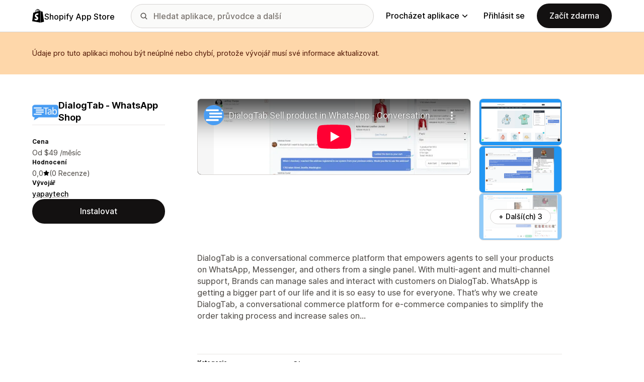

--- FILE ---
content_type: text/html; charset=utf-8
request_url: https://www.youtube-nocookie.com/embed/4KTjg2UwE44?enablejsapi=1&modestbranding=1&origin=https%3A%2F%2Fapps.shopify.com&rel=0
body_size: 68874
content:
<!DOCTYPE html><html lang="en" dir="ltr" data-cast-api-enabled="true"><head><meta name="viewport" content="width=device-width, initial-scale=1"><script nonce="la48VYfyGEiFpnk_qaNi3Q">if ('undefined' == typeof Symbol || 'undefined' == typeof Symbol.iterator) {delete Array.prototype.entries;}</script><style name="www-roboto" nonce="DrSRPG-Nc0z8AHcAIi-l2w">@font-face{font-family:'Roboto';font-style:normal;font-weight:400;font-stretch:100%;src:url(//fonts.gstatic.com/s/roboto/v48/KFO7CnqEu92Fr1ME7kSn66aGLdTylUAMa3GUBHMdazTgWw.woff2)format('woff2');unicode-range:U+0460-052F,U+1C80-1C8A,U+20B4,U+2DE0-2DFF,U+A640-A69F,U+FE2E-FE2F;}@font-face{font-family:'Roboto';font-style:normal;font-weight:400;font-stretch:100%;src:url(//fonts.gstatic.com/s/roboto/v48/KFO7CnqEu92Fr1ME7kSn66aGLdTylUAMa3iUBHMdazTgWw.woff2)format('woff2');unicode-range:U+0301,U+0400-045F,U+0490-0491,U+04B0-04B1,U+2116;}@font-face{font-family:'Roboto';font-style:normal;font-weight:400;font-stretch:100%;src:url(//fonts.gstatic.com/s/roboto/v48/KFO7CnqEu92Fr1ME7kSn66aGLdTylUAMa3CUBHMdazTgWw.woff2)format('woff2');unicode-range:U+1F00-1FFF;}@font-face{font-family:'Roboto';font-style:normal;font-weight:400;font-stretch:100%;src:url(//fonts.gstatic.com/s/roboto/v48/KFO7CnqEu92Fr1ME7kSn66aGLdTylUAMa3-UBHMdazTgWw.woff2)format('woff2');unicode-range:U+0370-0377,U+037A-037F,U+0384-038A,U+038C,U+038E-03A1,U+03A3-03FF;}@font-face{font-family:'Roboto';font-style:normal;font-weight:400;font-stretch:100%;src:url(//fonts.gstatic.com/s/roboto/v48/KFO7CnqEu92Fr1ME7kSn66aGLdTylUAMawCUBHMdazTgWw.woff2)format('woff2');unicode-range:U+0302-0303,U+0305,U+0307-0308,U+0310,U+0312,U+0315,U+031A,U+0326-0327,U+032C,U+032F-0330,U+0332-0333,U+0338,U+033A,U+0346,U+034D,U+0391-03A1,U+03A3-03A9,U+03B1-03C9,U+03D1,U+03D5-03D6,U+03F0-03F1,U+03F4-03F5,U+2016-2017,U+2034-2038,U+203C,U+2040,U+2043,U+2047,U+2050,U+2057,U+205F,U+2070-2071,U+2074-208E,U+2090-209C,U+20D0-20DC,U+20E1,U+20E5-20EF,U+2100-2112,U+2114-2115,U+2117-2121,U+2123-214F,U+2190,U+2192,U+2194-21AE,U+21B0-21E5,U+21F1-21F2,U+21F4-2211,U+2213-2214,U+2216-22FF,U+2308-230B,U+2310,U+2319,U+231C-2321,U+2336-237A,U+237C,U+2395,U+239B-23B7,U+23D0,U+23DC-23E1,U+2474-2475,U+25AF,U+25B3,U+25B7,U+25BD,U+25C1,U+25CA,U+25CC,U+25FB,U+266D-266F,U+27C0-27FF,U+2900-2AFF,U+2B0E-2B11,U+2B30-2B4C,U+2BFE,U+3030,U+FF5B,U+FF5D,U+1D400-1D7FF,U+1EE00-1EEFF;}@font-face{font-family:'Roboto';font-style:normal;font-weight:400;font-stretch:100%;src:url(//fonts.gstatic.com/s/roboto/v48/KFO7CnqEu92Fr1ME7kSn66aGLdTylUAMaxKUBHMdazTgWw.woff2)format('woff2');unicode-range:U+0001-000C,U+000E-001F,U+007F-009F,U+20DD-20E0,U+20E2-20E4,U+2150-218F,U+2190,U+2192,U+2194-2199,U+21AF,U+21E6-21F0,U+21F3,U+2218-2219,U+2299,U+22C4-22C6,U+2300-243F,U+2440-244A,U+2460-24FF,U+25A0-27BF,U+2800-28FF,U+2921-2922,U+2981,U+29BF,U+29EB,U+2B00-2BFF,U+4DC0-4DFF,U+FFF9-FFFB,U+10140-1018E,U+10190-1019C,U+101A0,U+101D0-101FD,U+102E0-102FB,U+10E60-10E7E,U+1D2C0-1D2D3,U+1D2E0-1D37F,U+1F000-1F0FF,U+1F100-1F1AD,U+1F1E6-1F1FF,U+1F30D-1F30F,U+1F315,U+1F31C,U+1F31E,U+1F320-1F32C,U+1F336,U+1F378,U+1F37D,U+1F382,U+1F393-1F39F,U+1F3A7-1F3A8,U+1F3AC-1F3AF,U+1F3C2,U+1F3C4-1F3C6,U+1F3CA-1F3CE,U+1F3D4-1F3E0,U+1F3ED,U+1F3F1-1F3F3,U+1F3F5-1F3F7,U+1F408,U+1F415,U+1F41F,U+1F426,U+1F43F,U+1F441-1F442,U+1F444,U+1F446-1F449,U+1F44C-1F44E,U+1F453,U+1F46A,U+1F47D,U+1F4A3,U+1F4B0,U+1F4B3,U+1F4B9,U+1F4BB,U+1F4BF,U+1F4C8-1F4CB,U+1F4D6,U+1F4DA,U+1F4DF,U+1F4E3-1F4E6,U+1F4EA-1F4ED,U+1F4F7,U+1F4F9-1F4FB,U+1F4FD-1F4FE,U+1F503,U+1F507-1F50B,U+1F50D,U+1F512-1F513,U+1F53E-1F54A,U+1F54F-1F5FA,U+1F610,U+1F650-1F67F,U+1F687,U+1F68D,U+1F691,U+1F694,U+1F698,U+1F6AD,U+1F6B2,U+1F6B9-1F6BA,U+1F6BC,U+1F6C6-1F6CF,U+1F6D3-1F6D7,U+1F6E0-1F6EA,U+1F6F0-1F6F3,U+1F6F7-1F6FC,U+1F700-1F7FF,U+1F800-1F80B,U+1F810-1F847,U+1F850-1F859,U+1F860-1F887,U+1F890-1F8AD,U+1F8B0-1F8BB,U+1F8C0-1F8C1,U+1F900-1F90B,U+1F93B,U+1F946,U+1F984,U+1F996,U+1F9E9,U+1FA00-1FA6F,U+1FA70-1FA7C,U+1FA80-1FA89,U+1FA8F-1FAC6,U+1FACE-1FADC,U+1FADF-1FAE9,U+1FAF0-1FAF8,U+1FB00-1FBFF;}@font-face{font-family:'Roboto';font-style:normal;font-weight:400;font-stretch:100%;src:url(//fonts.gstatic.com/s/roboto/v48/KFO7CnqEu92Fr1ME7kSn66aGLdTylUAMa3OUBHMdazTgWw.woff2)format('woff2');unicode-range:U+0102-0103,U+0110-0111,U+0128-0129,U+0168-0169,U+01A0-01A1,U+01AF-01B0,U+0300-0301,U+0303-0304,U+0308-0309,U+0323,U+0329,U+1EA0-1EF9,U+20AB;}@font-face{font-family:'Roboto';font-style:normal;font-weight:400;font-stretch:100%;src:url(//fonts.gstatic.com/s/roboto/v48/KFO7CnqEu92Fr1ME7kSn66aGLdTylUAMa3KUBHMdazTgWw.woff2)format('woff2');unicode-range:U+0100-02BA,U+02BD-02C5,U+02C7-02CC,U+02CE-02D7,U+02DD-02FF,U+0304,U+0308,U+0329,U+1D00-1DBF,U+1E00-1E9F,U+1EF2-1EFF,U+2020,U+20A0-20AB,U+20AD-20C0,U+2113,U+2C60-2C7F,U+A720-A7FF;}@font-face{font-family:'Roboto';font-style:normal;font-weight:400;font-stretch:100%;src:url(//fonts.gstatic.com/s/roboto/v48/KFO7CnqEu92Fr1ME7kSn66aGLdTylUAMa3yUBHMdazQ.woff2)format('woff2');unicode-range:U+0000-00FF,U+0131,U+0152-0153,U+02BB-02BC,U+02C6,U+02DA,U+02DC,U+0304,U+0308,U+0329,U+2000-206F,U+20AC,U+2122,U+2191,U+2193,U+2212,U+2215,U+FEFF,U+FFFD;}@font-face{font-family:'Roboto';font-style:normal;font-weight:500;font-stretch:100%;src:url(//fonts.gstatic.com/s/roboto/v48/KFO7CnqEu92Fr1ME7kSn66aGLdTylUAMa3GUBHMdazTgWw.woff2)format('woff2');unicode-range:U+0460-052F,U+1C80-1C8A,U+20B4,U+2DE0-2DFF,U+A640-A69F,U+FE2E-FE2F;}@font-face{font-family:'Roboto';font-style:normal;font-weight:500;font-stretch:100%;src:url(//fonts.gstatic.com/s/roboto/v48/KFO7CnqEu92Fr1ME7kSn66aGLdTylUAMa3iUBHMdazTgWw.woff2)format('woff2');unicode-range:U+0301,U+0400-045F,U+0490-0491,U+04B0-04B1,U+2116;}@font-face{font-family:'Roboto';font-style:normal;font-weight:500;font-stretch:100%;src:url(//fonts.gstatic.com/s/roboto/v48/KFO7CnqEu92Fr1ME7kSn66aGLdTylUAMa3CUBHMdazTgWw.woff2)format('woff2');unicode-range:U+1F00-1FFF;}@font-face{font-family:'Roboto';font-style:normal;font-weight:500;font-stretch:100%;src:url(//fonts.gstatic.com/s/roboto/v48/KFO7CnqEu92Fr1ME7kSn66aGLdTylUAMa3-UBHMdazTgWw.woff2)format('woff2');unicode-range:U+0370-0377,U+037A-037F,U+0384-038A,U+038C,U+038E-03A1,U+03A3-03FF;}@font-face{font-family:'Roboto';font-style:normal;font-weight:500;font-stretch:100%;src:url(//fonts.gstatic.com/s/roboto/v48/KFO7CnqEu92Fr1ME7kSn66aGLdTylUAMawCUBHMdazTgWw.woff2)format('woff2');unicode-range:U+0302-0303,U+0305,U+0307-0308,U+0310,U+0312,U+0315,U+031A,U+0326-0327,U+032C,U+032F-0330,U+0332-0333,U+0338,U+033A,U+0346,U+034D,U+0391-03A1,U+03A3-03A9,U+03B1-03C9,U+03D1,U+03D5-03D6,U+03F0-03F1,U+03F4-03F5,U+2016-2017,U+2034-2038,U+203C,U+2040,U+2043,U+2047,U+2050,U+2057,U+205F,U+2070-2071,U+2074-208E,U+2090-209C,U+20D0-20DC,U+20E1,U+20E5-20EF,U+2100-2112,U+2114-2115,U+2117-2121,U+2123-214F,U+2190,U+2192,U+2194-21AE,U+21B0-21E5,U+21F1-21F2,U+21F4-2211,U+2213-2214,U+2216-22FF,U+2308-230B,U+2310,U+2319,U+231C-2321,U+2336-237A,U+237C,U+2395,U+239B-23B7,U+23D0,U+23DC-23E1,U+2474-2475,U+25AF,U+25B3,U+25B7,U+25BD,U+25C1,U+25CA,U+25CC,U+25FB,U+266D-266F,U+27C0-27FF,U+2900-2AFF,U+2B0E-2B11,U+2B30-2B4C,U+2BFE,U+3030,U+FF5B,U+FF5D,U+1D400-1D7FF,U+1EE00-1EEFF;}@font-face{font-family:'Roboto';font-style:normal;font-weight:500;font-stretch:100%;src:url(//fonts.gstatic.com/s/roboto/v48/KFO7CnqEu92Fr1ME7kSn66aGLdTylUAMaxKUBHMdazTgWw.woff2)format('woff2');unicode-range:U+0001-000C,U+000E-001F,U+007F-009F,U+20DD-20E0,U+20E2-20E4,U+2150-218F,U+2190,U+2192,U+2194-2199,U+21AF,U+21E6-21F0,U+21F3,U+2218-2219,U+2299,U+22C4-22C6,U+2300-243F,U+2440-244A,U+2460-24FF,U+25A0-27BF,U+2800-28FF,U+2921-2922,U+2981,U+29BF,U+29EB,U+2B00-2BFF,U+4DC0-4DFF,U+FFF9-FFFB,U+10140-1018E,U+10190-1019C,U+101A0,U+101D0-101FD,U+102E0-102FB,U+10E60-10E7E,U+1D2C0-1D2D3,U+1D2E0-1D37F,U+1F000-1F0FF,U+1F100-1F1AD,U+1F1E6-1F1FF,U+1F30D-1F30F,U+1F315,U+1F31C,U+1F31E,U+1F320-1F32C,U+1F336,U+1F378,U+1F37D,U+1F382,U+1F393-1F39F,U+1F3A7-1F3A8,U+1F3AC-1F3AF,U+1F3C2,U+1F3C4-1F3C6,U+1F3CA-1F3CE,U+1F3D4-1F3E0,U+1F3ED,U+1F3F1-1F3F3,U+1F3F5-1F3F7,U+1F408,U+1F415,U+1F41F,U+1F426,U+1F43F,U+1F441-1F442,U+1F444,U+1F446-1F449,U+1F44C-1F44E,U+1F453,U+1F46A,U+1F47D,U+1F4A3,U+1F4B0,U+1F4B3,U+1F4B9,U+1F4BB,U+1F4BF,U+1F4C8-1F4CB,U+1F4D6,U+1F4DA,U+1F4DF,U+1F4E3-1F4E6,U+1F4EA-1F4ED,U+1F4F7,U+1F4F9-1F4FB,U+1F4FD-1F4FE,U+1F503,U+1F507-1F50B,U+1F50D,U+1F512-1F513,U+1F53E-1F54A,U+1F54F-1F5FA,U+1F610,U+1F650-1F67F,U+1F687,U+1F68D,U+1F691,U+1F694,U+1F698,U+1F6AD,U+1F6B2,U+1F6B9-1F6BA,U+1F6BC,U+1F6C6-1F6CF,U+1F6D3-1F6D7,U+1F6E0-1F6EA,U+1F6F0-1F6F3,U+1F6F7-1F6FC,U+1F700-1F7FF,U+1F800-1F80B,U+1F810-1F847,U+1F850-1F859,U+1F860-1F887,U+1F890-1F8AD,U+1F8B0-1F8BB,U+1F8C0-1F8C1,U+1F900-1F90B,U+1F93B,U+1F946,U+1F984,U+1F996,U+1F9E9,U+1FA00-1FA6F,U+1FA70-1FA7C,U+1FA80-1FA89,U+1FA8F-1FAC6,U+1FACE-1FADC,U+1FADF-1FAE9,U+1FAF0-1FAF8,U+1FB00-1FBFF;}@font-face{font-family:'Roboto';font-style:normal;font-weight:500;font-stretch:100%;src:url(//fonts.gstatic.com/s/roboto/v48/KFO7CnqEu92Fr1ME7kSn66aGLdTylUAMa3OUBHMdazTgWw.woff2)format('woff2');unicode-range:U+0102-0103,U+0110-0111,U+0128-0129,U+0168-0169,U+01A0-01A1,U+01AF-01B0,U+0300-0301,U+0303-0304,U+0308-0309,U+0323,U+0329,U+1EA0-1EF9,U+20AB;}@font-face{font-family:'Roboto';font-style:normal;font-weight:500;font-stretch:100%;src:url(//fonts.gstatic.com/s/roboto/v48/KFO7CnqEu92Fr1ME7kSn66aGLdTylUAMa3KUBHMdazTgWw.woff2)format('woff2');unicode-range:U+0100-02BA,U+02BD-02C5,U+02C7-02CC,U+02CE-02D7,U+02DD-02FF,U+0304,U+0308,U+0329,U+1D00-1DBF,U+1E00-1E9F,U+1EF2-1EFF,U+2020,U+20A0-20AB,U+20AD-20C0,U+2113,U+2C60-2C7F,U+A720-A7FF;}@font-face{font-family:'Roboto';font-style:normal;font-weight:500;font-stretch:100%;src:url(//fonts.gstatic.com/s/roboto/v48/KFO7CnqEu92Fr1ME7kSn66aGLdTylUAMa3yUBHMdazQ.woff2)format('woff2');unicode-range:U+0000-00FF,U+0131,U+0152-0153,U+02BB-02BC,U+02C6,U+02DA,U+02DC,U+0304,U+0308,U+0329,U+2000-206F,U+20AC,U+2122,U+2191,U+2193,U+2212,U+2215,U+FEFF,U+FFFD;}</style><script name="www-roboto" nonce="la48VYfyGEiFpnk_qaNi3Q">if (document.fonts && document.fonts.load) {document.fonts.load("400 10pt Roboto", "E"); document.fonts.load("500 10pt Roboto", "E");}</script><link rel="stylesheet" href="/s/player/3062cec8/www-player.css" name="www-player" nonce="DrSRPG-Nc0z8AHcAIi-l2w"><style nonce="DrSRPG-Nc0z8AHcAIi-l2w">html {overflow: hidden;}body {font: 12px Roboto, Arial, sans-serif; background-color: #000; color: #fff; height: 100%; width: 100%; overflow: hidden; position: absolute; margin: 0; padding: 0;}#player {width: 100%; height: 100%;}h1 {text-align: center; color: #fff;}h3 {margin-top: 6px; margin-bottom: 3px;}.player-unavailable {position: absolute; top: 0; left: 0; right: 0; bottom: 0; padding: 25px; font-size: 13px; background: url(/img/meh7.png) 50% 65% no-repeat;}.player-unavailable .message {text-align: left; margin: 0 -5px 15px; padding: 0 5px 14px; border-bottom: 1px solid #888; font-size: 19px; font-weight: normal;}.player-unavailable a {color: #167ac6; text-decoration: none;}</style><script nonce="la48VYfyGEiFpnk_qaNi3Q">var ytcsi={gt:function(n){n=(n||"")+"data_";return ytcsi[n]||(ytcsi[n]={tick:{},info:{},gel:{preLoggedGelInfos:[]}})},now:window.performance&&window.performance.timing&&window.performance.now&&window.performance.timing.navigationStart?function(){return window.performance.timing.navigationStart+window.performance.now()}:function(){return(new Date).getTime()},tick:function(l,t,n){var ticks=ytcsi.gt(n).tick;var v=t||ytcsi.now();if(ticks[l]){ticks["_"+l]=ticks["_"+l]||[ticks[l]];ticks["_"+l].push(v)}ticks[l]=
v},info:function(k,v,n){ytcsi.gt(n).info[k]=v},infoGel:function(p,n){ytcsi.gt(n).gel.preLoggedGelInfos.push(p)},setStart:function(t,n){ytcsi.tick("_start",t,n)}};
(function(w,d){function isGecko(){if(!w.navigator)return false;try{if(w.navigator.userAgentData&&w.navigator.userAgentData.brands&&w.navigator.userAgentData.brands.length){var brands=w.navigator.userAgentData.brands;var i=0;for(;i<brands.length;i++)if(brands[i]&&brands[i].brand==="Firefox")return true;return false}}catch(e){setTimeout(function(){throw e;})}if(!w.navigator.userAgent)return false;var ua=w.navigator.userAgent;return ua.indexOf("Gecko")>0&&ua.toLowerCase().indexOf("webkit")<0&&ua.indexOf("Edge")<
0&&ua.indexOf("Trident")<0&&ua.indexOf("MSIE")<0}ytcsi.setStart(w.performance?w.performance.timing.responseStart:null);var isPrerender=(d.visibilityState||d.webkitVisibilityState)=="prerender";var vName=!d.visibilityState&&d.webkitVisibilityState?"webkitvisibilitychange":"visibilitychange";if(isPrerender){var startTick=function(){ytcsi.setStart();d.removeEventListener(vName,startTick)};d.addEventListener(vName,startTick,false)}if(d.addEventListener)d.addEventListener(vName,function(){ytcsi.tick("vc")},
false);if(isGecko()){var isHidden=(d.visibilityState||d.webkitVisibilityState)=="hidden";if(isHidden)ytcsi.tick("vc")}var slt=function(el,t){setTimeout(function(){var n=ytcsi.now();el.loadTime=n;if(el.slt)el.slt()},t)};w.__ytRIL=function(el){if(!el.getAttribute("data-thumb"))if(w.requestAnimationFrame)w.requestAnimationFrame(function(){slt(el,0)});else slt(el,16)}})(window,document);
</script><script nonce="la48VYfyGEiFpnk_qaNi3Q">var ytcfg={d:function(){return window.yt&&yt.config_||ytcfg.data_||(ytcfg.data_={})},get:function(k,o){return k in ytcfg.d()?ytcfg.d()[k]:o},set:function(){var a=arguments;if(a.length>1)ytcfg.d()[a[0]]=a[1];else{var k;for(k in a[0])ytcfg.d()[k]=a[0][k]}}};
ytcfg.set({"CLIENT_CANARY_STATE":"none","DEVICE":"cbr\u003dChrome\u0026cbrand\u003dapple\u0026cbrver\u003d131.0.0.0\u0026ceng\u003dWebKit\u0026cengver\u003d537.36\u0026cos\u003dMacintosh\u0026cosver\u003d10_15_7\u0026cplatform\u003dDESKTOP","EVENT_ID":"W-w4acHpKbLG-L4Pzv-V2Qc","EXPERIMENT_FLAGS":{"ab_det_apb_b":true,"ab_det_apm":true,"ab_det_el_h":true,"ab_det_em_inj":true,"ab_l_sig_st":true,"ab_l_sig_st_e":true,"ab_sa_ef":true,"action_companion_center_align_description":true,"align_three_dot_menu_with_title_description":true,"allow_skip_networkless":true,"always_send_and_write":true,"att_web_record_metrics":true,"attmusi":true,"c3_enable_button_impression_logging":true,"c3_watch_page_component":true,"cancel_pending_navs":true,"clean_up_manual_attribution_header":true,"config_age_report_killswitch":true,"cow_optimize_idom_compat":true,"csi_config_handling_infra":true,"csi_on_gel":true,"delhi_mweb_colorful_sd":true,"delhi_mweb_colorful_sd_v2":true,"deprecate_csi_has_info":true,"deprecate_pair_servlet_enabled":true,"desktop_sparkles_light_cta_button":true,"disable_cached_masthead_data":true,"disable_child_node_auto_formatted_strings":true,"disable_enf_isd":true,"disable_log_to_visitor_layer":true,"disable_pacf_logging_for_memory_limited_tv":true,"embeds_disable_ios_networkless_logging":true,"embeds_enable_eid_enforcement_for_marketing_pages":true,"embeds_enable_eid_enforcement_for_youtube":true,"embeds_enable_eid_log_for_marketing_pages":true,"embeds_enable_info_panel_dismissal":true,"embeds_enable_pfp_always_unbranded":true,"embeds_web_nwl_disable_nocookie":true,"embeds_web_updated_shorts_definition_fix":true,"enable_active_view_display_ad_renderer_web_home":true,"enable_ad_disclosure_banner_a11y_fix":true,"enable_chips_shelf_view_model_fully_reactive":true,"enable_client_creator_goal_ticker_bar_revamp":true,"enable_client_only_wiz_direct_reactions":true,"enable_client_sli_logging":true,"enable_client_streamz_web":true,"enable_client_ve_spec":true,"enable_cloud_save_error_popup_after_retry":true,"enable_cookie_reissue_iframe":true,"enable_dai_sdf_h5_preroll":true,"enable_datasync_id_header_in_web_vss_pings":true,"enable_dma_post_enforcement":true,"enable_docked_chat_messages":true,"enable_entity_store_from_dependency_injection":true,"enable_inline_muted_playback_on_web_search":true,"enable_inline_muted_playback_on_web_search_for_vdc":true,"enable_inline_muted_playback_on_web_search_for_vdcb":true,"enable_is_mini_app_page_active_bugfix":true,"enable_live_overlay_feed_in_live_chat":true,"enable_logging_first_user_action_after_game_ready":true,"enable_ltc_param_fetch_from_innertube":true,"enable_masthead_mweb_padding_fix":true,"enable_menu_renderer_button_in_mweb_hclr":true,"enable_mini_app_command_handler_mweb_fix":true,"enable_mini_app_iframe_loaded_logging":true,"enable_mini_guide_downloads_item":true,"enable_mixed_direction_formatted_strings":true,"enable_mweb_livestream_ui_update":true,"enable_names_handles_account_switcher":true,"enable_network_request_logging_on_game_events":true,"enable_new_paid_product_placement":true,"enable_obtaining_ppn_query_param":true,"enable_open_in_new_tab_icon_for_short_dr_for_desktop_search":true,"enable_open_yt_content":true,"enable_origin_query_parameter_bugfix":true,"enable_pacf_slot_asde_infeed_h5":true,"enable_pacf_slot_asde_player_byte_h5":true,"enable_pacf_slot_asde_player_byte_h5_TV":true,"enable_pause_ads_on_ytv_html5":true,"enable_payments_purchase_manager":true,"enable_pdp_icon_prefetch":true,"enable_pl_r_si_fa":true,"enable_place_pivot_url":true,"enable_playable_a11y_label_with_badge_text":true,"enable_primitive_dialog_aria_hide_siblings":true,"enable_pv_screen_modern_text":true,"enable_removing_navbar_title_on_hashtag_page_mweb":true,"enable_resetting_scroll_position_on_flow_change":true,"enable_rta_manager":true,"enable_sdf_companion_h5":true,"enable_sdf_dai_h5_midroll":true,"enable_sdf_h5_endemic_mid_post_roll":true,"enable_sdf_on_h5_unplugged_vod_midroll":true,"enable_sdf_shorts_player_bytes_h5":true,"enable_sdk_performance_network_logging":true,"enable_sending_unwrapped_game_audio_as_serialized_metadata":true,"enable_sfv_effect_pivot_url":true,"enable_shorts_new_carousel":true,"enable_skip_ad_guidance_prompt":true,"enable_skippable_ads_for_unplugged_ad_pod":true,"enable_smearing_expansion_dai":true,"enable_third_party_info":true,"enable_time_out_messages":true,"enable_timeline_view_modern_transcript_fe":true,"enable_track_defined_via_mutable_signal":true,"enable_video_display_compact_button_group_for_desktop_search":true,"enable_watch_next_pause_autoplay_lact":true,"enable_web_96_bit_csn":true,"enable_web_delhi_icons":true,"enable_web_home_top_landscape_image_layout_level_click":true,"enable_web_tiered_gel":true,"enable_window_constrained_buy_flow_dialog":true,"enable_wiz_queue_effect_and_on_init_initial_runs":true,"enable_ypc_spinners":true,"enable_yt_ata_iframe_authuser":true,"export_networkless_options":true,"export_player_version_to_ytconfig":true,"fill_single_video_with_notify_to_lasr":true,"fix_ad_miniplayer_controls_rendering":true,"fix_ads_tracking_for_swf_config_deprecation_mweb":true,"h5_companion_enable_adcpn_macro_substitution_for_click_pings":true,"h5_inplayer_enable_adcpn_macro_substitution_for_click_pings":true,"h5_reset_cache_and_filter_before_update_masthead":true,"hide_channel_creation_title_for_mweb":true,"high_ccv_client_side_caching_h5":true,"html5_log_trigger_events_with_debug_data":true,"html5_ssdai_enable_media_end_cue_range":true,"il_attach_cache_limit":true,"il_use_view_model_logging_context":true,"is_browser_support_for_webcam_streaming":true,"json_condensed_response":true,"kev_adb_pg":true,"kevlar_display_downloads_numbers":true,"kevlar_gel_error_routing":true,"kevlar_modern_downloads_extra_compact":true,"kevlar_modern_downloads_page":true,"kevlar_modern_downloads_skip_downloads_title":true,"kevlar_watch_cinematics":true,"live_chat_enable_controller_extraction":true,"live_chat_enable_rta_manager":true,"live_chat_increased_min_height":true,"log_click_with_layer_from_element_in_command_handler":true,"log_errors_through_nwl_on_retry":true,"main_web_redirect_integration_riot":true,"mdx_enable_privacy_disclosure_ui":true,"mdx_load_cast_api_bootstrap_script":true,"medium_progress_bar_modification":true,"migrate_events_to_ts":true,"migrate_remaining_web_ad_badges_to_innertube":true,"mobile_account_menu_refresh":true,"mutable_signal_set_skip_unchanged":true,"mweb_a11y_enable_player_controls_invisible_toggle":true,"mweb_account_linking_noapp":true,"mweb_after_render_to_scheduler":true,"mweb_allow_modern_search_suggest_behavior":true,"mweb_animated_actions":true,"mweb_app_upsell_button_direct_to_app":true,"mweb_big_boards":true,"mweb_big_progress_bar":true,"mweb_c3_disable_carve_out":true,"mweb_c3_disable_carve_out_keep_external_links":true,"mweb_c3_enable_adaptive_signals":true,"mweb_c3_endscreen":true,"mweb_c3_endscreen_v2":true,"mweb_c3_library_page_enable_recent_shelf":true,"mweb_c3_remove_web_navigation_endpoint_data":true,"mweb_c3_use_canonical_from_player_response":true,"mweb_cinematic_fullscreen":true,"mweb_cinematic_topbar":true,"mweb_cinematic_watch":true,"mweb_command_handler":true,"mweb_delay_watch_initial_data":true,"mweb_deprecate_skip_ve_logging":true,"mweb_disable_searchbar_scroll":true,"mweb_early_logging_time_init":true,"mweb_enable_closed_captioning_button_on_player":true,"mweb_enable_fine_scrubbing_for_recs":true,"mweb_enable_keto_batch_player_fullscreen":true,"mweb_enable_keto_batch_player_progress_bar":true,"mweb_enable_keto_batch_player_tooltips":true,"mweb_enable_lockup_view_model_for_ucp":true,"mweb_enable_more_drawer":true,"mweb_enable_optional_fullscreen_landscape_locking":true,"mweb_enable_overlay_touch_manager":true,"mweb_enable_premium_carve_out_fix":true,"mweb_enable_refresh_detection":true,"mweb_enable_search_imp":true,"mweb_enable_sequence_signal":true,"mweb_enable_shorts_pivot_button":true,"mweb_enable_shorts_video_preload":true,"mweb_enable_skippables_on_jio_phone":true,"mweb_enable_storyboards":true,"mweb_enable_varispeed_controller":true,"mweb_enable_warm_channel_requests":true,"mweb_enable_watch_feed_infinite_scroll":true,"mweb_enable_wrapped_unplugged_pause_membership_dialog_renderer":true,"mweb_filter_video_format_in_webfe":true,"mweb_fix_livestream_seeking":true,"mweb_fix_monitor_visibility_after_render":true,"mweb_fix_section_list_continuation_item_renderers":true,"mweb_force_ios_fallback_to_native_control":true,"mweb_fp_auto_fullscreen":true,"mweb_fullscreen_controls":true,"mweb_fullscreen_controls_action_buttons":true,"mweb_fullscreen_watch_system":true,"mweb_home_reactive_shorts":true,"mweb_innertube_search_command":true,"mweb_lang_in_html":true,"mweb_like_button_synced_with_entities":true,"mweb_logo_use_home_page_ve":true,"mweb_modern_player_controls_tap_target_ui":true,"mweb_modern_typography":true,"mweb_module_decoration":true,"mweb_native_control_in_faux_fullscreen_shared":true,"mweb_panel_container_inert":true,"mweb_player_control_on_hover":true,"mweb_player_delhi_dtts":true,"mweb_player_settings_use_bottom_sheet":true,"mweb_player_settings_use_bottom_sheet_kaios":true,"mweb_player_show_previous_next_buttons_in_playlist":true,"mweb_player_skip_no_op_state_changes":true,"mweb_player_user_select_none":true,"mweb_playlist_engagement_panel":true,"mweb_progress_bar_seek_on_mouse_click":true,"mweb_pull_2_full":true,"mweb_pull_2_full_enable_touch_handlers":true,"mweb_schedule_warm_watch_response":true,"mweb_searchbox_legacy_navigation":true,"mweb_see_fewer_shorts":true,"mweb_sheets_ui_refresh":true,"mweb_shorts_comments_panel_id_change":true,"mweb_shorts_early_continuation":true,"mweb_show_ios_smart_banner":true,"mweb_use_server_url_on_startup":true,"mweb_watch_captions_enable_auto_translate":true,"mweb_watch_captions_set_default_size":true,"mweb_watch_stop_scheduler_on_player_response":true,"mweb_watchfeed_big_thumbnails":true,"mweb_yt_searchbox":true,"networkless_logging":true,"new_csn_storage_design":true,"no_client_ve_attach_unless_shown":true,"nwl_send_from_memory_when_online":true,"pageid_as_header_web":true,"playback_settings_use_switch_menu":true,"player_controls_autonav_fix":true,"player_controls_skip_double_signal_update":true,"polymer_bad_build_labels":true,"polymer_verifiy_app_state":true,"prevent_zero_high_score_value_from_being_sent":true,"qoe_send_and_write":true,"read_data_from_web_component_wrapper":true,"remove_masthead_channel_banner_on_refresh":true,"remove_slot_id_exited_trigger_for_dai_in_player_slot_expire":true,"replace_client_url_parsing_with_server_signal":true,"scheduler_use_raf_by_default":true,"service_worker_enabled":true,"service_worker_push_enabled":true,"service_worker_push_home_page_prompt":true,"service_worker_push_watch_page_prompt":true,"shell_load_gcf":true,"shorten_initial_gel_batch_timeout":true,"should_use_yt_voice_endpoint_in_kaios":true,"sink_wrapper_disable_runtime_shadycss":true,"skip_invalid_ytcsi_ticks":true,"skip_setting_info_in_csi_data_object":true,"smarter_ve_dedupping":true,"smartimation_background":true,"speedmaster_no_seek":true,"start_client_gcf_mweb":true,"suppress_error_204_logging":true,"synced_panel_scrolling_controller":true,"use_color_palettes_modern_collections_v2":true,"use_core_sm":true,"use_csi_stp_handler":true,"use_event_time_ms_header":true,"use_fifo_for_networkless":true,"use_infogel_early_logging":true,"use_new_in_memory_storage":true,"use_player_abuse_bg_library":true,"use_request_time_ms_header":true,"use_session_based_sampling":true,"use_thumbnail_overlay_time_status_renderer_for_live_badge":true,"use_ts_visibilitylogger":true,"vss_final_ping_send_and_write":true,"vss_playback_use_send_and_write":true,"web_adaptive_repeat_ase":true,"web_always_load_chat_support":true,"web_animated_like":true,"web_api_url":true,"web_attr_string_unified_vis_mon":true,"web_autonav_allow_off_by_default":true,"web_button_vm_refactor_disabled":true,"web_c3_log_app_init_finish":true,"web_csi_action_sampling_enabled":true,"web_dedupe_ve_grafting":true,"web_disable_backdrop_filter":true,"web_enable_ab_rsp_cl":true,"web_enable_course_icon_update":true,"web_enable_error_204":true,"web_enable_horizontal_video_attributes_section":true,"web_enable_like_button_click_debouncing":true,"web_fix_segmented_like_dislike_undefined":true,"web_gcf_hashes_innertube":true,"web_gel_timeout_cap":true,"web_graft_ve_unified_vis_mon":true,"web_metadata_carousel_elref_bugfix":true,"web_parent_target_for_sheets":true,"web_persist_server_autonav_state_on_client":true,"web_playback_associated_log_ctt":true,"web_playback_associated_ve":true,"web_prefetch_preload_video":true,"web_progress_bar_draggable":true,"web_resizable_advertiser_banner_on_masthead_safari_fix":true,"web_scheduler_auto_init":true,"web_shorts_audio_track_picker":true,"web_shorts_just_watched_on_channel_and_pivot_study":true,"web_shorts_just_watched_overlay":true,"web_shorts_lockup_view_model_sink":true,"web_shorts_pivot_button_view_model_reactive":true,"web_update_panel_visibility_logging_fix":true,"web_video_attribute_view_model_a11y_fix":true,"web_watch_controls_state_signals":true,"web_wiz_attributed_string":true,"web_yt_config_context":true,"webfe_mweb_watch_microdata":true,"webfe_watch_shorts_canonical_url_fix":true,"webpo_exit_on_net_err":true,"wiz_diff_overwritable":true,"wiz_memoize_stamper_items":true,"woffle_used_state_report":true,"wpo_gel_strz":true,"ytcp_paper_tooltip_use_scoped_owner_root":true,"ytidb_clear_embedded_player":true,"H5_async_logging_delay_ms":30000.0,"attention_logging_scroll_throttle":500.0,"autoplay_pause_by_lact_sampling_fraction":0.0,"cinematic_watch_effect_opacity":0.4,"log_window_onerror_fraction":0.1,"mweb_prediction_threshold":0.05,"mweb_prediction_threshold_navigation":0.05,"speedmaster_playback_rate":2.0,"tv_pacf_logging_sample_rate":0.01,"web_load_prediction_threshold":0.1,"web_navigation_prediction_threshold":0.1,"web_pbj_log_warning_rate":0.0,"web_system_health_fraction":0.01,"ytidb_transaction_ended_event_rate_limit":0.02,"active_time_update_interval_ms":10000,"att_init_delay":500,"autoplay_pause_by_lact_sec":0,"botguard_async_snapshot_timeout_ms":3000,"check_navigator_accuracy_timeout_ms":0,"cinematic_watch_css_filter_blur_strength":40,"cinematic_watch_fade_out_duration":500,"close_webview_delay_ms":100,"cloud_save_game_data_rate_limit_ms":3000,"compression_disable_point":10,"custom_active_view_tos_timeout_ms":3600000,"embeds_widget_poll_interval_ms":0,"gel_min_batch_size":3,"gel_queue_timeout_max_ms":60000,"get_async_timeout_ms":60000,"hide_cta_for_home_web_video_ads_animate_in_time":2,"html5_byterate_soft_cap":0,"initial_gel_batch_timeout":2000,"max_body_size_to_compress":500000,"max_prefetch_window_sec_for_livestream_optimization":10,"min_prefetch_offset_sec_for_livestream_optimization":20,"mini_app_container_iframe_src_update_delay_ms":0,"multiple_preview_news_duration_time":11000,"mweb_c3_toast_duration_ms":5000,"mweb_deep_link_fallback_timeout_ms":10000,"mweb_delay_response_received_actions":100,"mweb_fp_dpad_rate_limit_ms":0,"mweb_fp_dpad_watch_title_clamp_lines":0,"mweb_history_manager_cache_size":100,"mweb_ios_fullscreen_playback_transition_delay_ms":500,"mweb_ios_fullscreen_system_pause_epilson_ms":0,"mweb_override_response_store_expiration_ms":0,"mweb_shorts_early_continuation_trigger_threshold":4,"mweb_w2w_max_age_seconds":0,"mweb_watch_captions_default_size":2,"neon_dark_launch_gradient_count":3,"network_polling_interval":30000,"play_click_interval_ms":30000,"play_ping_interval_ms":10000,"prefetch_comments_ms_after_video":0,"send_config_hash_timer":0,"service_worker_push_logged_out_prompt_watches":-1,"service_worker_push_prompt_cap":-1,"service_worker_push_prompt_delay_microseconds":3888000000000,"show_mini_app_ad_frequency_cap_ms":300000,"slow_compressions_before_abandon_count":4,"speedmaster_cancellation_movement_dp":10,"speedmaster_touch_activation_ms":500,"web_attention_logging_throttle":500,"web_foreground_heartbeat_interval_ms":28000,"web_gel_debounce_ms":10000,"web_logging_max_batch":100,"web_max_tracing_events":50,"web_tracing_session_replay":0,"wil_icon_max_concurrent_fetches":9999,"ytidb_remake_db_retries":3,"ytidb_reopen_db_retries":3,"WebClientReleaseProcessCritical__youtube_embeds_client_version_override":"","WebClientReleaseProcessCritical__youtube_embeds_web_client_version_override":"","WebClientReleaseProcessCritical__youtube_mweb_client_version_override":"","debug_forced_internalcountrycode":"","embeds_web_synth_ch_headers_banned_urls_regex":"","enable_web_media_service":"DISABLED","il_payload_scraping":"","live_chat_unicode_emoji_json_url":"https://www.gstatic.com/youtube/img/emojis/emojis-svg-9.json","mweb_deep_link_feature_tag_suffix":"11268432","mweb_enable_shorts_innertube_player_prefetch_trigger":"NONE","mweb_fp_dpad":"home,search,browse,channel,create_channel,experiments,settings,trending,oops,404,paid_memberships,sponsorship,premium,shorts","mweb_fp_dpad_linear_navigation":"","mweb_fp_dpad_linear_navigation_visitor":"","mweb_fp_dpad_visitor":"","mweb_preload_video_by_player_vars":"","mweb_sign_in_button_style":"STYLE_SUGGESTIVE_AVATAR","place_pivot_triggering_container_alternate":"","place_pivot_triggering_counterfactual_container_alternate":"","search_ui_mweb_searchbar_restyle":"DEFAULT","service_worker_push_force_notification_prompt_tag":"1","service_worker_scope":"/","suggest_exp_str":"","web_client_version_override":"","kevlar_command_handler_command_banlist":[],"mini_app_ids_without_game_ready":["UgkxHHtsak1SC8mRGHMZewc4HzeAY3yhPPmJ","Ugkx7OgzFqE6z_5Mtf4YsotGfQNII1DF_RBm"],"web_op_signal_type_banlist":[],"web_tracing_enabled_spans":["event","command"]},"GAPI_HINT_PARAMS":"m;/_/scs/abc-static/_/js/k\u003dgapi.gapi.en.UXDNXkgCDpE.O/d\u003d1/rs\u003dAHpOoo_3ykjRTrvlIBv6vfu43Rx7CYUQSA/m\u003d__features__","GAPI_HOST":"https://apis.google.com","GAPI_LOCALE":"en_US","GL":"US","HL":"en","HTML_DIR":"ltr","HTML_LANG":"en","INNERTUBE_API_KEY":"AIzaSyAO_FJ2SlqU8Q4STEHLGCilw_Y9_11qcW8","INNERTUBE_API_VERSION":"v1","INNERTUBE_CLIENT_NAME":"WEB_EMBEDDED_PLAYER","INNERTUBE_CLIENT_VERSION":"1.20251208.05.00","INNERTUBE_CONTEXT":{"client":{"hl":"en","gl":"US","remoteHost":"3.14.83.162","deviceMake":"Apple","deviceModel":"","visitorData":"CgtTdWFsYndJUjJ1dyjb2OPJBjIKCgJVUxIEGgAgIQ%3D%3D","userAgent":"Mozilla/5.0 (Macintosh; Intel Mac OS X 10_15_7) AppleWebKit/537.36 (KHTML, like Gecko) Chrome/131.0.0.0 Safari/537.36; ClaudeBot/1.0; +claudebot@anthropic.com),gzip(gfe)","clientName":"WEB_EMBEDDED_PLAYER","clientVersion":"1.20251208.05.00","osName":"Macintosh","osVersion":"10_15_7","originalUrl":"https://www.youtube-nocookie.com/embed/4KTjg2UwE44?enablejsapi\u003d1\u0026modestbranding\u003d1\u0026origin\u003dhttps%3A%2F%2Fapps.shopify.com\u0026rel\u003d0","platform":"DESKTOP","clientFormFactor":"UNKNOWN_FORM_FACTOR","configInfo":{"appInstallData":"[base64]"},"browserName":"Chrome","browserVersion":"131.0.0.0","acceptHeader":"text/html,application/xhtml+xml,application/xml;q\u003d0.9,image/webp,image/apng,*/*;q\u003d0.8,application/signed-exchange;v\u003db3;q\u003d0.9","deviceExperimentId":"ChxOelU0TWpBMk9UZzBPVFV5TmpVNE1qUXpNQT09ENvY48kGGNvY48kG","rolloutToken":"COSk1OOmtZC7uQEQ9I2opI2ykQMY9I2opI2ykQM%3D"},"user":{"lockedSafetyMode":false},"request":{"useSsl":true},"clickTracking":{"clickTrackingParams":"IhMIgYOopI2ykQMVMiPeAR3OfyV7"},"thirdParty":{"embeddedPlayerContext":{"embeddedPlayerEncryptedContext":"[base64]","ancestorOriginsSupported":false}}},"INNERTUBE_CONTEXT_CLIENT_NAME":56,"INNERTUBE_CONTEXT_CLIENT_VERSION":"1.20251208.05.00","INNERTUBE_CONTEXT_GL":"US","INNERTUBE_CONTEXT_HL":"en","LATEST_ECATCHER_SERVICE_TRACKING_PARAMS":{"client.name":"WEB_EMBEDDED_PLAYER","client.jsfeat":"es5"},"LOGGED_IN":false,"PAGE_BUILD_LABEL":"youtube.embeds.web_20251208_05_RC00","PAGE_CL":841739657,"SERVER_NAME":"WebFE","VISITOR_DATA":"CgtTdWFsYndJUjJ1dyjb2OPJBjIKCgJVUxIEGgAgIQ%3D%3D","WEB_PLAYER_CONTEXT_CONFIGS":{"WEB_PLAYER_CONTEXT_CONFIG_ID_EMBEDDED_PLAYER":{"rootElementId":"movie_player","jsUrl":"/s/player/3062cec8/player_ias.vflset/en_US/base.js","cssUrl":"/s/player/3062cec8/www-player.css","contextId":"WEB_PLAYER_CONTEXT_CONFIG_ID_EMBEDDED_PLAYER","eventLabel":"embedded","contentRegion":"US","hl":"en_US","hostLanguage":"en","innertubeApiKey":"AIzaSyAO_FJ2SlqU8Q4STEHLGCilw_Y9_11qcW8","innertubeApiVersion":"v1","innertubeContextClientVersion":"1.20251208.05.00","disableRelatedVideos":true,"device":{"brand":"apple","model":"","browser":"Chrome","browserVersion":"131.0.0.0","os":"Macintosh","osVersion":"10_15_7","platform":"DESKTOP","interfaceName":"WEB_EMBEDDED_PLAYER","interfaceVersion":"1.20251208.05.00"},"serializedExperimentIds":"24004644,51010235,51063643,51098299,51204329,51222973,51340662,51349914,51353393,51366423,51389629,51404808,51404810,51425034,51444846,51459424,51484222,51489567,51490331,51500051,51505436,51526267,51530495,51534669,51549715,51560386,51565116,51566373,51574295,51578632,51583565,51583821,51585555,51586118,51597173,51605258,51605395,51606037,51611457,51615068,51620803,51620866,51621065,51622845,51627981,51632249,51632559,51632968,51637029,51638932,51639092,51640767,51641201,51641390,51648336,51656216,51662081,51662156,51666850,51668380,51669167,51672162,51673532,51673847,51676994,51681662,51683502,51684301,51684307,51685239,51688473,51690272,51690473,51691572,51691590,51692023,51692403,51692765,51693510,51694210,51697031,51698341,51698718,51700829,51701010,51704527,51711228,51714058","serializedExperimentFlags":"H5_async_logging_delay_ms\u003d30000.0\u0026PlayerWeb__h5_enable_advisory_rating_restrictions\u003dtrue\u0026a11y_h5_associate_survey_question\u003dtrue\u0026ab_det_apb_b\u003dtrue\u0026ab_det_apm\u003dtrue\u0026ab_det_el_h\u003dtrue\u0026ab_det_em_inj\u003dtrue\u0026ab_l_sig_st\u003dtrue\u0026ab_l_sig_st_e\u003dtrue\u0026ab_sa_ef\u003dtrue\u0026action_companion_center_align_description\u003dtrue\u0026ad_pod_disable_companion_persist_ads_quality\u003dtrue\u0026add_stmp_logs_for_voice_boost\u003dtrue\u0026align_three_dot_menu_with_title_description\u003dtrue\u0026allow_drm_override\u003dtrue\u0026allow_live_autoplay\u003dtrue\u0026allow_poltergust_autoplay\u003dtrue\u0026allow_skip_networkless\u003dtrue\u0026allow_vp9_1080p_mq_enc\u003dtrue\u0026always_cache_redirect_endpoint\u003dtrue\u0026always_send_and_write\u003dtrue\u0026annotation_module_vast_cards_load_logging_fraction\u003d0.0\u0026assign_drm_family_by_format\u003dtrue\u0026att_web_record_metrics\u003dtrue\u0026attention_logging_scroll_throttle\u003d500.0\u0026attmusi\u003dtrue\u0026autoplay_time\u003d10000\u0026autoplay_time_for_fullscreen\u003d-1\u0026autoplay_time_for_music_content\u003d-1\u0026bg_vm_reinit_threshold\u003d7200000\u0026blocked_packages_for_sps\u003d[]\u0026botguard_async_snapshot_timeout_ms\u003d3000\u0026captions_url_add_ei\u003dtrue\u0026check_navigator_accuracy_timeout_ms\u003d0\u0026clean_up_manual_attribution_header\u003dtrue\u0026cobalt_h5vcc_h_t_t_p3\u003d0\u0026cobalt_h5vcc_media_dot_audio_write_duration_local\u003d0\u0026cobalt_h5vcc_media_dot_player_configuration_dot_decode_to_texture_preferred\u003d0\u0026cobalt_h5vcc_media_element_dot_enable_using_media_source_attachment_methods\u003d0\u0026cobalt_h5vcc_media_element_dot_enable_using_media_source_buffered_range\u003d0\u0026cobalt_h5vcc_q_u_i_c\u003d0\u0026cobalt_h5vcc_set_prefer_minimal_post_processing\u003d0\u0026compression_disable_point\u003d10\u0026cow_optimize_idom_compat\u003dtrue\u0026csi_config_handling_infra\u003dtrue\u0026csi_on_gel\u003dtrue\u0026custom_active_view_tos_timeout_ms\u003d3600000\u0026dash_manifest_version\u003d5\u0026debug_bandaid_hostname\u003d\u0026debug_bandaid_port\u003d0\u0026debug_sherlog_username\u003d\u0026delhi_modern_player_default_thumbnail_percentage\u003d0.0\u0026delhi_modern_player_faster_autohide_delay_ms\u003d2000\u0026delhi_modern_player_pause_thumbnail_percentage\u003d0.6\u0026delhi_modern_web_player_blending_mode\u003d\u0026delhi_modern_web_player_responsive_compact_controls_threshold\u003d1500\u0026deprecate_22\u003dtrue\u0026deprecate_csi_has_info\u003dtrue\u0026deprecate_delay_ping\u003dtrue\u0026deprecate_pair_servlet_enabled\u003dtrue\u0026desktop_sparkles_light_cta_button\u003dtrue\u0026disable_av1_setting\u003dtrue\u0026disable_branding_context\u003dtrue\u0026disable_cached_masthead_data\u003dtrue\u0026disable_channel_id_check_for_suspended_channels\u003dtrue\u0026disable_child_node_auto_formatted_strings\u003dtrue\u0026disable_enf_isd\u003dtrue\u0026disable_lifa_for_supex_users\u003dtrue\u0026disable_log_to_visitor_layer\u003dtrue\u0026disable_mdx_connection_in_mdx_module_for_music_web\u003dtrue\u0026disable_pacf_logging_for_memory_limited_tv\u003dtrue\u0026disable_reduced_fullscreen_autoplay_countdown_for_minors\u003dtrue\u0026disable_reel_item_watch_format_filtering\u003dtrue\u0026disable_threegpp_progressive_formats\u003dtrue\u0026disable_touch_events_on_skip_button\u003dtrue\u0026edge_encryption_fill_primary_key_version\u003dtrue\u0026embeds_enable_info_panel_dismissal\u003dtrue\u0026embeds_enable_move_set_center_crop_to_public\u003dtrue\u0026embeds_enable_per_video_embed_config\u003dtrue\u0026embeds_enable_pfp_always_unbranded\u003dtrue\u0026embeds_web_lite_mode\u003d1\u0026embeds_web_nwl_disable_nocookie\u003dtrue\u0026embeds_web_synth_ch_headers_banned_urls_regex\u003d\u0026enable_active_view_display_ad_renderer_web_home\u003dtrue\u0026enable_active_view_lr_shorts_video\u003dtrue\u0026enable_active_view_web_shorts_video\u003dtrue\u0026enable_ad_cpn_macro_substitution_for_click_pings\u003dtrue\u0026enable_ad_disclosure_banner_a11y_fix\u003dtrue\u0026enable_app_promo_endcap_eml_on_tablet\u003dtrue\u0026enable_cast_for_web_unplugged\u003dtrue\u0026enable_cast_on_music_web\u003dtrue\u0026enable_cleanup_masthead_autoplay_hack_fix\u003dtrue\u0026enable_client_creator_goal_ticker_bar_revamp\u003dtrue\u0026enable_client_only_wiz_direct_reactions\u003dtrue\u0026enable_client_page_id_header_for_first_party_pings\u003dtrue\u0026enable_client_sli_logging\u003dtrue\u0026enable_client_ve_spec\u003dtrue\u0026enable_cookie_reissue_iframe\u003dtrue\u0026enable_cta_banner_on_unplugged_lr\u003dtrue\u0026enable_custom_playhead_parsing\u003dtrue\u0026enable_dai_sdf_h5_preroll\u003dtrue\u0026enable_datasync_id_header_in_web_vss_pings\u003dtrue\u0026enable_dsa_ad_badge_for_action_endcap_on_android\u003dtrue\u0026enable_dsa_ad_badge_for_action_endcap_on_ios\u003dtrue\u0026enable_entity_store_from_dependency_injection\u003dtrue\u0026enable_error_corrections_infocard_web_client\u003dtrue\u0026enable_error_corrections_infocards_icon_web\u003dtrue\u0026enable_eviction_protection_for_bulleit\u003dtrue\u0026enable_inline_muted_playback_on_web_search\u003dtrue\u0026enable_inline_muted_playback_on_web_search_for_vdc\u003dtrue\u0026enable_inline_muted_playback_on_web_search_for_vdcb\u003dtrue\u0026enable_kabuki_comments_on_shorts\u003ddisabled\u0026enable_live_overlay_feed_in_live_chat\u003dtrue\u0026enable_ltc_param_fetch_from_innertube\u003dtrue\u0026enable_mixed_direction_formatted_strings\u003dtrue\u0026enable_modern_skip_button_on_web\u003dtrue\u0026enable_mweb_livestream_ui_update\u003dtrue\u0026enable_new_paid_product_placement\u003dtrue\u0026enable_open_in_new_tab_icon_for_short_dr_for_desktop_search\u003dtrue\u0026enable_out_of_stock_text_all_surfaces\u003dtrue\u0026enable_pacf_slot_asde_infeed_h5\u003dtrue\u0026enable_pacf_slot_asde_player_byte_h5\u003dtrue\u0026enable_pacf_slot_asde_player_byte_h5_TV\u003dtrue\u0026enable_paid_content_overlay_bugfix\u003dtrue\u0026enable_pause_ads_on_ytv_html5\u003dtrue\u0026enable_pl_r_si_fa\u003dtrue\u0026enable_policy_based_hqa_filter_in_watch_server\u003dtrue\u0026enable_progres_commands_lr_feeds\u003dtrue\u0026enable_pv_screen_modern_text\u003dtrue\u0026enable_rpr_token_on_ltl_lookup\u003dtrue\u0026enable_sdf_companion_h5\u003dtrue\u0026enable_sdf_dai_h5_midroll\u003dtrue\u0026enable_sdf_h5_endemic_mid_post_roll\u003dtrue\u0026enable_sdf_on_h5_unplugged_vod_midroll\u003dtrue\u0026enable_sdf_shorts_player_bytes_h5\u003dtrue\u0026enable_server_driven_abr\u003dtrue\u0026enable_server_driven_abr_for_backgroundable\u003dtrue\u0026enable_server_driven_abr_url_generation\u003dtrue\u0026enable_server_driven_readahead\u003dtrue\u0026enable_skip_ad_guidance_prompt\u003dtrue\u0026enable_skip_to_next_messaging\u003dtrue\u0026enable_skippable_ads_for_unplugged_ad_pod\u003dtrue\u0026enable_smart_skip_player_controls_shown_on_web\u003dtrue\u0026enable_smart_skip_player_controls_shown_on_web_increased_triggering_sensitivity\u003dtrue\u0026enable_smart_skip_speedmaster_on_web\u003dtrue\u0026enable_smearing_expansion_dai\u003dtrue\u0026enable_split_screen_ad_baseline_experience_endemic_live_h5\u003dtrue\u0026enable_third_party_info\u003dtrue\u0026enable_to_call_playready_backend_directly\u003dtrue\u0026enable_track_defined_via_mutable_signal\u003dtrue\u0026enable_unified_action_endcap_on_web\u003dtrue\u0026enable_video_display_compact_button_group_for_desktop_search\u003dtrue\u0026enable_voice_boost_feature\u003dtrue\u0026enable_vp9_appletv5_on_server\u003dtrue\u0026enable_watch_server_rejected_formats_logging\u003dtrue\u0026enable_web_96_bit_csn\u003dtrue\u0026enable_web_delhi_icons\u003dtrue\u0026enable_web_home_top_landscape_image_layout_level_click\u003dtrue\u0026enable_web_media_session_metadata_fix\u003dtrue\u0026enable_web_premium_varispeed_upsell\u003dtrue\u0026enable_web_tiered_gel\u003dtrue\u0026enable_wiz_queue_effect_and_on_init_initial_runs\u003dtrue\u0026enable_yt_ata_iframe_authuser\u003dtrue\u0026enable_ytv_csdai_vp9\u003dtrue\u0026export_networkless_options\u003dtrue\u0026export_player_version_to_ytconfig\u003dtrue\u0026fill_live_request_config_in_ustreamer_config\u003dtrue\u0026fill_single_video_with_notify_to_lasr\u003dtrue\u0026filter_vb_without_non_vb_equivalents\u003dtrue\u0026filter_vp9_for_live_dai\u003dtrue\u0026fix_ad_miniplayer_controls_rendering\u003dtrue\u0026fix_ads_tracking_for_swf_config_deprecation_mweb\u003dtrue\u0026fix_h5_toggle_button_a11y\u003dtrue\u0026fix_survey_color_contrast_on_destop\u003dtrue\u0026fix_toggle_button_role_for_ad_components\u003dtrue\u0026fix_web_instream_survey_question_aria_label\u003dtrue\u0026fresca_polling_delay_override\u003d0\u0026gab_return_sabr_ssdai_config\u003dtrue\u0026gel_min_batch_size\u003d3\u0026gel_queue_timeout_max_ms\u003d60000\u0026gvi_channel_client_screen\u003dtrue\u0026h5_companion_enable_adcpn_macro_substitution_for_click_pings\u003dtrue\u0026h5_enable_ad_mbs\u003dtrue\u0026h5_inplayer_enable_adcpn_macro_substitution_for_click_pings\u003dtrue\u0026h5_reset_cache_and_filter_before_update_masthead\u003dtrue\u0026heatseeker_decoration_threshold\u003d0.0\u0026hfr_dropped_framerate_fallback_threshold\u003d0\u0026hide_cta_for_home_web_video_ads_animate_in_time\u003d2\u0026high_ccv_client_side_caching_h5\u003dtrue\u0026hls_use_new_codecs_string_api\u003dtrue\u0026html5_ad_timeout_ms\u003d0\u0026html5_adaptation_step_count\u003d0\u0026html5_ads_preroll_lock_timeout_delay_ms\u003d15000\u0026html5_allow_video_keyframe_without_audio\u003dtrue\u0026html5_android_mweb_resize_delay\u003d0\u0026html5_apply_min_failures\u003dtrue\u0026html5_apply_start_time_within_ads_for_ssdai_transitions\u003dtrue\u0026html5_atr_disable_force_fallback\u003dtrue\u0026html5_att_playback_timeout_ms\u003d30000\u0026html5_attach_num_random_bytes_to_bandaid\u003d0\u0026html5_attach_po_token_to_bandaid\u003dtrue\u0026html5_autonav_cap_idle_secs\u003d0\u0026html5_autonav_quality_cap\u003d720\u0026html5_autoplay_default_quality_cap\u003d0\u0026html5_auxiliary_estimate_weight\u003d0.0\u0026html5_av1_ordinal_cap\u003d0\u0026html5_bandaid_attach_content_po_token\u003dtrue\u0026html5_block_pip_safari_delay\u003d0\u0026html5_bypass_contention_secs\u003d0.0\u0026html5_byterate_soft_cap\u003d0\u0026html5_check_for_idle_network_interval_ms\u003d-1\u0026html5_chipset_soft_cap\u003d8192\u0026html5_cobalt_override_quic\u003d0\u0026html5_consume_all_buffered_bytes_one_poll\u003dtrue\u0026html5_continuous_goodput_probe_interval_ms\u003d0\u0026html5_d6de4_cloud_project_number\u003d868618676952\u0026html5_d6de4_defer_timeout_ms\u003d0\u0026html5_debug_data_log_probability\u003d0.0\u0026html5_decode_to_texture_cap\u003dtrue\u0026html5_default_ad_gain\u003d0.5\u0026html5_default_av1_threshold\u003d0\u0026html5_default_quality_cap\u003d0\u0026html5_defer_fetch_att_ms\u003d0\u0026html5_delayed_retry_count\u003d1\u0026html5_delayed_retry_delay_ms\u003d5000\u0026html5_deprecate_adservice\u003dtrue\u0026html5_deprecate_manifestful_fallback\u003dtrue\u0026html5_deprecate_video_tag_pool\u003dtrue\u0026html5_desktop_vr180_allow_panning\u003dtrue\u0026html5_df_downgrade_thresh\u003d0.6\u0026html5_disable_live_dvr_shrink_for_cdm_vss\u003dtrue\u0026html5_disable_loop_range_for_shorts_ads\u003dtrue\u0026html5_disable_move_pssh_to_moov\u003dtrue\u0026html5_disable_non_contiguous\u003dtrue\u0026html5_disable_snackbar_message_checking_on_seeking_to_play\u003dtrue\u0026html5_disable_ustreamer_constraint_for_sabr\u003dtrue\u0026html5_disable_web_safari_dai\u003dtrue\u0026html5_displayed_frame_rate_downgrade_threshold\u003d45\u0026html5_drm_byterate_soft_cap\u003d0\u0026html5_drm_check_all_key_error_states\u003dtrue\u0026html5_drm_cpi_license_key\u003dtrue\u0026html5_drm_live_byterate_soft_cap\u003d0\u0026html5_early_media_for_sharper_shorts\u003dtrue\u0026html5_embeds_fix_itct\u003dtrue\u0026html5_enable_ac3\u003dtrue\u0026html5_enable_audio_track_stickiness\u003dtrue\u0026html5_enable_audio_track_stickiness_phase_two\u003dtrue\u0026html5_enable_caption_changes_for_mosaic\u003dtrue\u0026html5_enable_composite_embargo\u003dtrue\u0026html5_enable_d6de4\u003dtrue\u0026html5_enable_d6de4_cold_start_and_error\u003dtrue\u0026html5_enable_d6de4_idle_priority_job\u003dtrue\u0026html5_enable_drc\u003dtrue\u0026html5_enable_drc_toggle_api\u003dtrue\u0026html5_enable_eac3\u003dtrue\u0026html5_enable_embedded_player_visibility_signals\u003dtrue\u0026html5_enable_oduc\u003dtrue\u0026html5_enable_sabr_from_watch_server\u003dtrue\u0026html5_enable_sabr_host_fallback\u003dtrue\u0026html5_enable_server_driven_request_cancellation\u003dtrue\u0026html5_enable_sps_non_fatal_logs\u003dtrue\u0026html5_enable_sps_retry_backoff_metadata_requests\u003dtrue\u0026html5_enable_ssdai_transition_with_only_enter_cuerange\u003dtrue\u0026html5_enable_triggering_cuepoint_for_slot\u003dtrue\u0026html5_enable_tvos_dash\u003dtrue\u0026html5_enable_tvos_encrypted_vp9\u003dtrue\u0026html5_enable_widevine_for_alc\u003dtrue\u0026html5_enable_widevine_for_fast_linear\u003dtrue\u0026html5_encourage_array_coalescing\u003dtrue\u0026html5_fill_default_mosaic_audio_track_id\u003dtrue\u0026html5_fix_multi_audio_offline_playback\u003dtrue\u0026html5_fixed_media_duration_for_request\u003d0\u0026html5_force_sabr_from_watch_server_for_dfss\u003dtrue\u0026html5_forward_click_tracking_params_on_reload\u003dtrue\u0026html5_gapless_ad_autoplay_on_video_to_ad_only\u003dtrue\u0026html5_gapless_ended_transition_buffer_ms\u003d200\u0026html5_gapless_handoff_close_end_long_rebuffer_cfl\u003dtrue\u0026html5_gapless_handoff_close_end_long_rebuffer_delay_ms\u003d0\u0026html5_gapless_loop_seek_offset_in_milli\u003d0\u0026html5_gapless_seek_offset\u003d0.0\u0026html5_gapless_slow_seek_cfl\u003dtrue\u0026html5_gapless_slow_seek_delay_ms\u003d0\u0026html5_gapless_slow_start_delay_ms\u003d0\u0026html5_generate_content_po_token\u003dtrue\u0026html5_generate_session_po_token\u003dtrue\u0026html5_gl_fps_threshold\u003d0\u0026html5_hard_cap_max_vertical_resolution_for_shorts\u003d0\u0026html5_hdcp_probing_stream_url\u003d\u0026html5_head_miss_secs\u003d0.0\u0026html5_hfr_quality_cap\u003d0\u0026html5_high_res_logging_percent\u003d0.01\u0026html5_hopeless_secs\u003d0\u0026html5_huli_ssdai_use_playback_state\u003dtrue\u0026html5_idle_rate_limit_ms\u003d0\u0026html5_ignore_sabrseek_during_adskip\u003dtrue\u0026html5_innertube_heartbeats_for_fairplay\u003dtrue\u0026html5_innertube_heartbeats_for_playready\u003dtrue\u0026html5_innertube_heartbeats_for_widevine\u003dtrue\u0026html5_jumbo_mobile_subsegment_readahead_target\u003d3.0\u0026html5_jumbo_ull_nonstreaming_mffa_ms\u003d4000\u0026html5_jumbo_ull_subsegment_readahead_target\u003d1.3\u0026html5_kabuki_drm_live_51_default_off\u003dtrue\u0026html5_license_constraint_delay\u003d5000\u0026html5_live_abr_head_miss_fraction\u003d0.0\u0026html5_live_abr_repredict_fraction\u003d0.0\u0026html5_live_chunk_readahead_proxima_override\u003d0\u0026html5_live_low_latency_bandwidth_window\u003d0.0\u0026html5_live_normal_latency_bandwidth_window\u003d0.0\u0026html5_live_quality_cap\u003d0\u0026html5_live_ultra_low_latency_bandwidth_window\u003d0.0\u0026html5_liveness_drift_chunk_override\u003d0\u0026html5_liveness_drift_proxima_override\u003d0\u0026html5_log_audio_abr\u003dtrue\u0026html5_log_experiment_id_from_player_response_to_ctmp\u003d\u0026html5_log_first_ssdai_requests_killswitch\u003dtrue\u0026html5_log_rebuffer_events\u003d5\u0026html5_log_trigger_events_with_debug_data\u003dtrue\u0026html5_log_vss_extra_lr_cparams_freq\u003d\u0026html5_long_rebuffer_jiggle_cmt_delay_ms\u003d0\u0026html5_long_rebuffer_ssap_clip_not_match_delay_ms\u003d0\u0026html5_long_rebuffer_threshold_ms\u003d30000\u0026html5_manifestless_unplugged\u003dtrue\u0026html5_manifestless_vp9_otf\u003dtrue\u0026html5_max_buffer_health_for_downgrade_prop\u003d0.0\u0026html5_max_buffer_health_for_downgrade_secs\u003d0.0\u0026html5_max_byterate\u003d0\u0026html5_max_discontinuity_rewrite_count\u003d0\u0026html5_max_drift_per_track_secs\u003d0.0\u0026html5_max_headm_for_streaming_xhr\u003d0\u0026html5_max_live_dvr_window_plus_margin_secs\u003d46800.0\u0026html5_max_quality_sel_upgrade\u003d0\u0026html5_max_redirect_response_length\u003d8192\u0026html5_max_selectable_quality_ordinal\u003d0\u0026html5_max_vertical_resolution\u003d0\u0026html5_maximum_readahead_seconds\u003d0.0\u0026html5_media_fullscreen\u003dtrue\u0026html5_media_time_weight_prop\u003d0.0\u0026html5_min_failures_to_delay_retry\u003d3\u0026html5_min_media_duration_for_append_prop\u003d0.0\u0026html5_min_media_duration_for_cabr_slice\u003d0.01\u0026html5_min_playback_advance_for_steady_state_secs\u003d0\u0026html5_min_quality_ordinal\u003d0\u0026html5_min_readbehind_cap_secs\u003d60\u0026html5_min_readbehind_secs\u003d0\u0026html5_min_seconds_between_format_selections\u003d0.0\u0026html5_min_selectable_quality_ordinal\u003d0\u0026html5_min_startup_buffered_media_duration_for_live_secs\u003d0.0\u0026html5_min_startup_buffered_media_duration_secs\u003d1.2\u0026html5_min_startup_duration_live_secs\u003d0.25\u0026html5_min_underrun_buffered_pre_steady_state_ms\u003d0\u0026html5_min_upgrade_health_secs\u003d0.0\u0026html5_minimum_readahead_seconds\u003d0.0\u0026html5_mock_content_binding_for_session_token\u003d\u0026html5_move_disable_airplay\u003dtrue\u0026html5_no_csi_on_replay\u003dtrue\u0026html5_no_placeholder_rollbacks\u003dtrue\u0026html5_non_onesie_attach_po_token\u003dtrue\u0026html5_oduc_transfer_logging\u003dtrue\u0026html5_offline_always_use_local_formats\u003dtrue\u0026html5_offline_download_timeout_retry_limit\u003d4\u0026html5_offline_failure_retry_limit\u003d2\u0026html5_offline_playback_position_sync\u003dtrue\u0026html5_offline_prevent_redownload_downloaded_video\u003dtrue\u0026html5_onesie_check_timeout\u003dtrue\u0026html5_onesie_defer_content_loader_ms\u003d0\u0026html5_onesie_live_ttl_secs\u003d8\u0026html5_onesie_premieres\u003dtrue\u0026html5_onesie_prewarm_interval_ms\u003d0\u0026html5_onesie_prewarm_max_lact_ms\u003d0\u0026html5_onesie_redirector_timeout_ms\u003d0\u0026html5_onesie_use_signed_onesie_ustreamer_config\u003dtrue\u0026html5_override_micro_discontinuities_threshold_ms\u003d-1\u0026html5_override_oversend_fraction\u003d0.0\u0026html5_paced_poll_min_health_ms\u003d0\u0026html5_paced_poll_ms\u003d0\u0026html5_pause_on_nonforeground_platform_errors\u003dtrue\u0026html5_peak_shave\u003dtrue\u0026html5_perf_cap_override_sticky\u003dtrue\u0026html5_performance_cap_floor\u003d360\u0026html5_perserve_av1_perf_cap\u003dtrue\u0026html5_picture_in_picture_logging_onresize_ratio\u003d0.0\u0026html5_platform_max_buffer_health_oversend_duration_secs\u003d0.0\u0026html5_platform_minimum_readahead_seconds\u003d0.0\u0026html5_platform_whitelisted_for_frame_accurate_seeks\u003dtrue\u0026html5_player_att_initial_delay_ms\u003d3000\u0026html5_player_att_retry_delay_ms\u003d1500\u0026html5_player_autonav_logging\u003dtrue\u0026html5_player_dynamic_bottom_gradient\u003dtrue\u0026html5_player_min_build_cl\u003d-1\u0026html5_player_preload_ad_fix\u003dtrue\u0026html5_post_interrupt_readahead\u003d20\u0026html5_prefer_language_over_codec\u003dtrue\u0026html5_prefer_server_bwe3\u003dtrue\u0026html5_preload_wait_time_secs\u003d0.0\u0026html5_probe_primary_delay_base_ms\u003d0\u0026html5_process_all_encrypted_events\u003dtrue\u0026html5_publish_all_cuepoints\u003dtrue\u0026html5_qoe_proto_mock_length\u003d0\u0026html5_query_sw_secure_crypto_for_android\u003dtrue\u0026html5_random_playback_cap\u003d0\u0026html5_record_is_offline_on_playback_attempt_start\u003dtrue\u0026html5_record_ump_timing\u003dtrue\u0026html5_reload_by_kabuki_app\u003dtrue\u0026html5_remove_command_triggered_companions\u003dtrue\u0026html5_remove_not_servable_check_killswitch\u003dtrue\u0026html5_report_fatal_drm_restricted_error_killswitch\u003dtrue\u0026html5_report_slow_ads_as_error\u003dtrue\u0026html5_repredict_interval_ms\u003d0\u0026html5_request_only_hdr_or_sdr_keys\u003dtrue\u0026html5_request_size_max_kb\u003d0\u0026html5_request_size_min_kb\u003d0\u0026html5_reseek_after_time_jump_cfl\u003dtrue\u0026html5_reseek_after_time_jump_delay_ms\u003d0\u0026html5_resource_bad_status_delay_scaling\u003d1.5\u0026html5_restrict_streaming_xhr_on_sqless_requests\u003dtrue\u0026html5_retry_downloads_for_expiration\u003dtrue\u0026html5_retry_on_drm_key_error\u003dtrue\u0026html5_retry_on_drm_unavailable\u003dtrue\u0026html5_retry_quota_exceeded_via_seek\u003dtrue\u0026html5_return_playback_if_already_preloaded\u003dtrue\u0026html5_sabr_enable_server_xtag_selection\u003dtrue\u0026html5_sabr_force_max_network_interruption_duration_ms\u003d0\u0026html5_sabr_ignore_skipad_before_completion\u003dtrue\u0026html5_sabr_live_timing\u003dtrue\u0026html5_sabr_log_server_xtag_selection_onesie_mismatch\u003dtrue\u0026html5_sabr_malformed_config_retry_limit\u003d0\u0026html5_sabr_min_media_bytes_factor_to_append_for_stream\u003d0.0\u0026html5_sabr_non_streaming_xhr_soft_cap\u003d0\u0026html5_sabr_non_streaming_xhr_vod_request_cancellation_timeout_ms\u003d0\u0026html5_sabr_report_partial_segment_estimated_duration\u003dtrue\u0026html5_sabr_report_request_cancellation_info\u003dtrue\u0026html5_sabr_request_limit_per_period\u003d20\u0026html5_sabr_request_limit_per_period_for_low_latency\u003d50\u0026html5_sabr_request_limit_per_period_for_ultra_low_latency\u003d20\u0026html5_sabr_skip_client_audio_init_selection\u003dtrue\u0026html5_samsung_kant_limit_max_bitrate\u003d0\u0026html5_seek_jiggle_cmt_delay_ms\u003d8000\u0026html5_seek_new_elem_delay_ms\u003d12000\u0026html5_seek_new_elem_shorts_delay_ms\u003d2000\u0026html5_seek_new_media_element_shorts_reuse_cfl\u003dtrue\u0026html5_seek_new_media_element_shorts_reuse_delay_ms\u003d0\u0026html5_seek_new_media_source_shorts_reuse_cfl\u003dtrue\u0026html5_seek_new_media_source_shorts_reuse_delay_ms\u003d0\u0026html5_seek_set_cmt_delay_ms\u003d2000\u0026html5_seek_timeout_delay_ms\u003d20000\u0026html5_server_stitched_dai_decorated_url_retry_limit\u003d5\u0026html5_session_po_token_interval_time_ms\u003d900000\u0026html5_set_video_id_as_expected_content_binding\u003dtrue\u0026html5_shorts_gapless_ad_slow_start_cfl\u003dtrue\u0026html5_shorts_gapless_ad_slow_start_delay_ms\u003d0\u0026html5_shorts_gapless_next_buffer_in_seconds\u003d0\u0026html5_shorts_gapless_no_gllat\u003dtrue\u0026html5_shorts_gapless_slow_start_delay_ms\u003d0\u0026html5_show_drc_toggle\u003dtrue\u0026html5_simplified_backup_timeout_sabr_live\u003dtrue\u0026html5_skip_empty_po_token\u003dtrue\u0026html5_skip_slow_ad_delay_ms\u003d15000\u0026html5_slow_start_no_media_source_delay_ms\u003d0\u0026html5_slow_start_timeout_delay_ms\u003d20000\u0026html5_ssap_ignore_initial_seek_if_too_big\u003dtrue\u0026html5_ssdai_enable_media_end_cue_range\u003dtrue\u0026html5_ssdai_enable_new_seek_logic\u003dtrue\u0026html5_ssdai_failure_retry_limit\u003d0\u0026html5_ssdai_log_missing_ad_config_reason\u003dtrue\u0026html5_stall_factor\u003d0.0\u0026html5_sticky_duration_mos\u003d0\u0026html5_store_xhr_headers_readable\u003dtrue\u0026html5_streaming_resilience\u003dtrue\u0026html5_streaming_xhr_time_based_consolidation_ms\u003d-1\u0026html5_subsegment_readahead_load_speed_check_interval\u003d0.5\u0026html5_subsegment_readahead_min_buffer_health_secs\u003d0.25\u0026html5_subsegment_readahead_min_buffer_health_secs_on_timeout\u003d0.1\u0026html5_subsegment_readahead_min_load_speed\u003d1.5\u0026html5_subsegment_readahead_seek_latency_fudge\u003d0.5\u0026html5_subsegment_readahead_target_buffer_health_secs\u003d0.5\u0026html5_subsegment_readahead_timeout_secs\u003d2.0\u0026html5_track_overshoot\u003dtrue\u0026html5_transfer_processing_logs_interval\u003d1000\u0026html5_ugc_live_audio_51\u003dtrue\u0026html5_ugc_vod_audio_51\u003dtrue\u0026html5_unreported_seek_reseek_delay_ms\u003d0\u0026html5_update_time_on_seeked\u003dtrue\u0026html5_use_init_selected_audio\u003dtrue\u0026html5_use_jsonformatter_to_parse_player_response\u003dtrue\u0026html5_use_post_for_media\u003dtrue\u0026html5_use_server_qoe_el_value\u003dtrue\u0026html5_use_shared_owl_instance\u003dtrue\u0026html5_use_ump\u003dtrue\u0026html5_use_ump_timing\u003dtrue\u0026html5_use_video_transition_endpoint_heartbeat\u003dtrue\u0026html5_video_tbd_min_kb\u003d0\u0026html5_viewport_undersend_maximum\u003d0.0\u0026html5_volume_slider_tooltip\u003dtrue\u0026html5_wasm_initialization_delay_ms\u003d0.0\u0026html5_web_po_experiment_ids\u003d[]\u0026html5_web_po_request_key\u003d\u0026html5_web_po_token_disable_caching\u003dtrue\u0026html5_webpo_idle_priority_job\u003dtrue\u0026html5_webpo_kaios_defer_timeout_ms\u003d0\u0026html5_woffle_resume\u003dtrue\u0026html5_workaround_delay_trigger\u003dtrue\u0026html5_ypc_clickwrap_module_refactor\u003dtrue\u0026ignore_overlapping_cue_points_on_endemic_live_html5\u003dtrue\u0026il_attach_cache_limit\u003dtrue\u0026il_payload_scraping\u003d\u0026il_use_view_model_logging_context\u003dtrue\u0026initial_gel_batch_timeout\u003d2000\u0026injected_license_handler_error_code\u003d0\u0026injected_license_handler_license_status\u003d0\u0026ios_and_android_fresca_polling_delay_override\u003d0\u0026itdrm_always_generate_media_keys\u003dtrue\u0026itdrm_always_use_widevine_sdk\u003dtrue\u0026itdrm_disable_external_key_rotation_system_ids\u003d[]\u0026itdrm_enable_revocation_reporting\u003dtrue\u0026itdrm_injected_license_service_error_code\u003d0\u0026itdrm_set_sabr_license_constraint\u003dtrue\u0026itdrm_use_fairplay_sdk\u003dtrue\u0026itdrm_use_widevine_sdk_for_premium_content\u003dtrue\u0026itdrm_use_widevine_sdk_only_for_sampled_dod\u003dtrue\u0026itdrm_widevine_hardened_vmp_mode\u003dlog\u0026json_condensed_response\u003dtrue\u0026kev_adb_pg\u003dtrue\u0026kevlar_command_handler_command_banlist\u003d[]\u0026kevlar_delhi_modern_web_endscreen_ideal_tile_width_percentage\u003d0.27\u0026kevlar_delhi_modern_web_endscreen_max_rows\u003d2\u0026kevlar_delhi_modern_web_endscreen_max_width\u003d500\u0026kevlar_delhi_modern_web_endscreen_min_width\u003d200\u0026kevlar_display_downloads_numbers\u003dtrue\u0026kevlar_gel_error_routing\u003dtrue\u0026kevlar_miniplayer_expand_top\u003dtrue\u0026kevlar_miniplayer_play_pause_on_scrim\u003dtrue\u0026kevlar_modern_downloads_extra_compact\u003dtrue\u0026kevlar_modern_downloads_page\u003dtrue\u0026kevlar_modern_downloads_skip_downloads_title\u003dtrue\u0026kevlar_playback_associated_queue\u003dtrue\u0026launch_license_service_all_ott_videos_automatic_fail_open\u003dtrue\u0026live_chat_enable_controller_extraction\u003dtrue\u0026live_chat_enable_rta_manager\u003dtrue\u0026live_chunk_readahead\u003d3\u0026log_click_with_layer_from_element_in_command_handler\u003dtrue\u0026log_errors_through_nwl_on_retry\u003dtrue\u0026log_window_onerror_fraction\u003d0.1\u0026main_web_redirect_integration_riot\u003dtrue\u0026manifestless_post_live\u003dtrue\u0026manifestless_post_live_ufph\u003dtrue\u0026max_body_size_to_compress\u003d500000\u0026max_cdfe_quality_ordinal\u003d0\u0026max_prefetch_window_sec_for_livestream_optimization\u003d10\u0026max_resolution_for_white_noise\u003d360\u0026mdx_enable_privacy_disclosure_ui\u003dtrue\u0026mdx_load_cast_api_bootstrap_script\u003dtrue\u0026migrate_events_to_ts\u003dtrue\u0026migrate_remaining_web_ad_badges_to_innertube\u003dtrue\u0026min_prefetch_offset_sec_for_livestream_optimization\u003d20\u0026mta_drc_mutual_exclusion_removal\u003dtrue\u0026music_enable_shared_audio_tier_logic\u003dtrue\u0026mutable_signal_set_skip_unchanged\u003dtrue\u0026mweb_account_linking_noapp\u003dtrue\u0026mweb_c3_endscreen\u003dtrue\u0026mweb_deprecate_skip_ve_logging\u003dtrue\u0026mweb_enable_fine_scrubbing_for_recs\u003dtrue\u0026mweb_enable_skippables_on_jio_phone\u003dtrue\u0026mweb_native_control_in_faux_fullscreen_shared\u003dtrue\u0026mweb_player_control_on_hover\u003dtrue\u0026mweb_progress_bar_seek_on_mouse_click\u003dtrue\u0026mweb_shorts_comments_panel_id_change\u003dtrue\u0026network_polling_interval\u003d30000\u0026networkless_logging\u003dtrue\u0026new_codecs_string_api_uses_legacy_style\u003dtrue\u0026new_csn_storage_design\u003dtrue\u0026no_client_ve_attach_unless_shown\u003dtrue\u0026no_drm_on_demand_with_cc_license\u003dtrue\u0026no_filler_video_for_ssa_playbacks\u003dtrue\u0026nwl_send_from_memory_when_online\u003dtrue\u0026onesie_add_gfe_frontline_to_player_request\u003dtrue\u0026onesie_enable_override_headm\u003dtrue\u0026override_drm_required_playback_policy_channels\u003d[]\u0026pageid_as_header_web\u003dtrue\u0026player_ads_set_adformat_on_client\u003dtrue\u0026player_bootstrap_method\u003dtrue\u0026player_destroy_old_version\u003dtrue\u0026player_enable_playback_playlist_change\u003dtrue\u0026player_underlay_min_player_width\u003d768.0\u0026player_underlay_video_width_fraction\u003d0.6\u0026player_web_canary_stage\u003d0\u0026playready_first_play_expiration\u003d-1\u0026podcasts_videostats_default_flush_interval_seconds\u003d0\u0026polymer_bad_build_labels\u003dtrue\u0026polymer_verifiy_app_state\u003dtrue\u0026populate_format_set_info_in_cdfe_formats\u003dtrue\u0026populate_head_minus_in_watch_server\u003dtrue\u0026preskip_button_style_ads_backend\u003d\u0026proxima_auto_threshold_max_network_interruption_duration_ms\u003d0\u0026proxima_auto_threshold_min_bandwidth_estimate_bytes_per_sec\u003d0\u0026qoe_nwl_downloads\u003dtrue\u0026qoe_send_and_write\u003dtrue\u0026quality_cap_for_inline_playback\u003d0\u0026quality_cap_for_inline_playback_ads\u003d0\u0026read_ahead_model_name\u003d\u0026read_data_from_web_component_wrapper\u003dtrue\u0026refactor_mta_default_track_selection\u003dtrue\u0026reject_hidden_live_formats\u003dtrue\u0026reject_live_vp9_mq_clear_with_no_abr_ladder\u003dtrue\u0026remove_masthead_channel_banner_on_refresh\u003dtrue\u0026remove_slot_id_exited_trigger_for_dai_in_player_slot_expire\u003dtrue\u0026replace_client_url_parsing_with_server_signal\u003dtrue\u0026replace_playability_retriever_in_watch\u003dtrue\u0026return_drm_product_unknown_for_clear_playbacks\u003dtrue\u0026sabr_enable_host_fallback\u003dtrue\u0026scheduler_use_raf_by_default\u003dtrue\u0026self_podding_header_string_template\u003dself_podding_interstitial_message\u0026self_podding_midroll_choice_string_template\u003dself_podding_midroll_choice\u0026send_config_hash_timer\u003d0\u0026serve_adaptive_fmts_for_live_streams\u003dtrue\u0026set_mock_id_as_expected_content_binding\u003d\u0026shell_load_gcf\u003dtrue\u0026shorten_initial_gel_batch_timeout\u003dtrue\u0026shorts_mode_to_player_api\u003dtrue\u0026simply_embedded_enable_botguard\u003dtrue\u0026sink_wrapper_disable_runtime_shadycss\u003dtrue\u0026skip_invalid_ytcsi_ticks\u003dtrue\u0026skip_setting_info_in_csi_data_object\u003dtrue\u0026slow_compressions_before_abandon_count\u003d4\u0026smart_skip_web_player_bar_min_hover_length_milliseconds\u003d1000\u0026smarter_ve_dedupping\u003dtrue\u0026speedmaster_cancellation_movement_dp\u003d10\u0026speedmaster_playback_rate\u003d2.0\u0026speedmaster_touch_activation_ms\u003d500\u0026streaming_data_emergency_itag_blacklist\u003d[]\u0026substitute_ad_cpn_macro_in_ssdai\u003dtrue\u0026suppress_error_204_logging\u003dtrue\u0026trim_adaptive_formats_signature_cipher_for_sabr_content\u003dtrue\u0026tv_pacf_logging_sample_rate\u003d0.01\u0026tvhtml5_unplugged_preload_cache_size\u003d5\u0026use_color_palettes_modern_collections_v2\u003dtrue\u0026use_core_sm\u003dtrue\u0026use_csi_stp_handler\u003dtrue\u0026use_cue_range_marker_position\u003dtrue\u0026use_event_time_ms_header\u003dtrue\u0026use_fifo_for_networkless\u003dtrue\u0026use_generated_media_keys_in_fairplay_requests\u003dtrue\u0026use_infogel_early_logging\u003dtrue\u0026use_inlined_player_rpc\u003dtrue\u0026use_new_codecs_string_api\u003dtrue\u0026use_new_in_memory_storage\u003dtrue\u0026use_player_abuse_bg_library\u003dtrue\u0026use_request_time_ms_header\u003dtrue\u0026use_rta_for_player\u003dtrue\u0026use_session_based_sampling\u003dtrue\u0026use_simplified_remove_webm_rules\u003dtrue\u0026use_thumbnail_overlay_time_status_renderer_for_live_badge\u003dtrue\u0026use_ts_visibilitylogger\u003dtrue\u0026use_video_playback_premium_signal\u003dtrue\u0026variable_buffer_timeout_ms\u003d0\u0026vp9_drm_live\u003dtrue\u0026vss_final_ping_send_and_write\u003dtrue\u0026vss_playback_use_send_and_write\u003dtrue\u0026web_api_url\u003dtrue\u0026web_attention_logging_throttle\u003d500\u0026web_attr_string_unified_vis_mon\u003dtrue\u0026web_button_vm_refactor_disabled\u003dtrue\u0026web_cinematic_watch_settings\u003dtrue\u0026web_client_version_override\u003d\u0026web_collect_offline_state\u003dtrue\u0026web_csi_action_sampling_enabled\u003dtrue\u0026web_dedupe_ve_grafting\u003dtrue\u0026web_enable_ab_rsp_cl\u003dtrue\u0026web_enable_caption_language_preference_stickiness\u003dtrue\u0026web_enable_course_icon_update\u003dtrue\u0026web_enable_error_204\u003dtrue\u0026web_enable_keyboard_shortcut_for_timely_actions\u003dtrue\u0026web_enable_shopping_timely_shelf_client\u003dtrue\u0026web_enable_timely_actions\u003dtrue\u0026web_fix_fine_scrubbing_false_play\u003dtrue\u0026web_foreground_heartbeat_interval_ms\u003d28000\u0026web_fullscreen_shorts\u003dtrue\u0026web_gcf_hashes_innertube\u003dtrue\u0026web_gel_debounce_ms\u003d10000\u0026web_gel_timeout_cap\u003dtrue\u0026web_graft_ve_unified_vis_mon\u003dtrue\u0026web_heat_map_v2\u003dtrue\u0026web_heat_marker_use_current_time\u003dtrue\u0026web_hide_next_button\u003dtrue\u0026web_hide_watch_info_empty\u003dtrue\u0026web_load_prediction_threshold\u003d0.1\u0026web_logging_max_batch\u003d100\u0026web_max_tracing_events\u003d50\u0026web_navigation_prediction_threshold\u003d0.1\u0026web_op_signal_type_banlist\u003d[]\u0026web_playback_associated_log_ctt\u003dtrue\u0026web_playback_associated_ve\u003dtrue\u0026web_player_api_logging_fraction\u003d0.01\u0026web_player_big_mode_screen_width_cutoff\u003d1900\u0026web_player_default_peeking_px\u003d36\u0026web_player_enable_featured_product_banner_exclusives_on_desktop\u003dtrue\u0026web_player_enable_featured_product_banner_promotion_text_on_desktop\u003dtrue\u0026web_player_innertube_playlist_update\u003dtrue\u0026web_player_ipp_canary_type_for_logging\u003d\u0026web_player_log_click_before_generating_ve_conversion_params\u003dtrue\u0026web_player_miniplayer_in_context_menu\u003dtrue\u0026web_player_mouse_idle_wait_time_ms\u003d3000\u0026web_player_music_visualizer_treatment\u003dfake\u0026web_player_offline_playlist_auto_refresh\u003dtrue\u0026web_player_playable_sequences_refactor\u003dtrue\u0026web_player_quick_hide_timeout_ms\u003d250\u0026web_player_seek_chapters_by_shortcut\u003dtrue\u0026web_player_seek_overlay_additional_arrow_threshold\u003d200\u0026web_player_seek_overlay_duration_bump_scale\u003d0.9\u0026web_player_seek_overlay_linger_duration\u003d1000\u0026web_player_sentinel_is_uniplayer\u003dtrue\u0026web_player_shorts_audio_pivot_event_label\u003dtrue\u0026web_player_show_music_in_this_video_graphic\u003dvideo_thumbnail\u0026web_player_spacebar_control_bugfix\u003dtrue\u0026web_player_ss_dai_ad_fetching_timeout_ms\u003d15000\u0026web_player_ss_media_time_offset\u003dtrue\u0026web_player_touch_idle_wait_time_ms\u003d4000\u0026web_player_transfer_timeout_threshold_ms\u003d10800000\u0026web_player_use_cinematic_label_2\u003dtrue\u0026web_player_use_new_api_for_quality_pullback\u003dtrue\u0026web_player_use_screen_width_for_big_mode\u003dtrue\u0026web_prefetch_preload_video\u003dtrue\u0026web_progress_bar_draggable\u003dtrue\u0026web_remix_allow_up_to_3x_playback_rate\u003dtrue\u0026web_resizable_advertiser_banner_on_masthead_safari_fix\u003dtrue\u0026web_scheduler_auto_init\u003dtrue\u0026web_settings_menu_surface_custom_playback\u003dtrue\u0026web_settings_use_input_slider\u003dtrue\u0026web_shorts_audio_track_picker\u003dtrue\u0026web_shorts_pivot_button_view_model_reactive\u003dtrue\u0026web_tracing_enabled_spans\u003d[event, command]\u0026web_tracing_session_replay\u003d0\u0026web_wiz_attributed_string\u003dtrue\u0026web_yt_config_context\u003dtrue\u0026webpo_exit_on_net_err\u003dtrue\u0026wil_icon_max_concurrent_fetches\u003d9999\u0026wiz_diff_overwritable\u003dtrue\u0026wiz_memoize_stamper_items\u003dtrue\u0026woffle_enable_download_status\u003dtrue\u0026woffle_used_state_report\u003dtrue\u0026wpo_gel_strz\u003dtrue\u0026write_reload_player_response_token_to_ustreamer_config_for_vod\u003dtrue\u0026ws_av1_max_height_floor\u003d0\u0026ws_av1_max_width_floor\u003d0\u0026ws_use_centralized_hqa_filter\u003dtrue\u0026ytcp_paper_tooltip_use_scoped_owner_root\u003dtrue\u0026ytidb_clear_embedded_player\u003dtrue\u0026ytidb_remake_db_retries\u003d3\u0026ytidb_reopen_db_retries\u003d3\u0026ytidb_transaction_ended_event_rate_limit\u003d0.02","startMuted":false,"mobileIphoneSupportsInlinePlayback":true,"isMobileDevice":false,"cspNonce":"la48VYfyGEiFpnk_qaNi3Q","canaryState":"none","enableCsiLogging":true,"loaderUrl":"https://apps.shopify.com/dialogtab-whatsapp-shop?locale\u003dcs\u0026surface_detail\u003dstore-management-support-chat\u0026surface_inter_position\u003d1\u0026surface_intra_position\u003d12\u0026surface_type\u003dcategory\u0026surface_version\u003dredesign","disableAutonav":false,"enableContentOwnerRelatedVideos":true,"isEmbed":true,"disableCastApi":false,"serializedEmbedConfig":"{\"disableRelatedVideos\":true}","disableMdxCast":false,"datasyncId":"Vb8b141ec||","embedsIframeOriginParam":"https://apps.shopify.com","encryptedHostFlags":"[base64]","canaryStage":"","trustedJsUrl":{"privateDoNotAccessOrElseTrustedResourceUrlWrappedValue":"/s/player/3062cec8/player_ias.vflset/en_US/base.js"},"trustedCssUrl":{"privateDoNotAccessOrElseTrustedResourceUrlWrappedValue":"/s/player/3062cec8/www-player.css"},"houseBrandUserStatus":"not_present","enableSabrOnEmbed":false,"serializedClientExperimentFlags":"45713225\u003d0\u002645713227\u003d0\u002645718175\u003d0.0\u002645718176\u003d0.0\u002645721421\u003d0\u002645725538\u003d0.0\u002645725539\u003d0.0\u002645725540\u003d0.0\u002645725541\u003d0.0\u002645725542\u003d0.0\u002645725543\u003d0.0\u002645728334\u003d0.0\u002645729215\u003dtrue\u002645732704\u003dtrue\u002645735428\u003d4000.0\u002645737488\u003d0.0\u002645737489\u003d0.0\u002645739023\u003d0.0\u002645739595\u003dtrue\u002645741339\u003d0.0\u002645741773\u003d0.0\u002645743228\u003d0.0"}},"XSRF_FIELD_NAME":"session_token","XSRF_TOKEN":"[base64]\u003d\u003d","SERVER_VERSION":"prod","DATASYNC_ID":"Vb8b141ec||","SERIALIZED_CLIENT_CONFIG_DATA":"[base64]","ROOT_VE_TYPE":16623,"CLIENT_PROTOCOL":"h2","CLIENT_TRANSPORT":"tcp","PLAYER_CLIENT_VERSION":"1.20251207.21.00","TIME_CREATED_MS":1765338203705,"VALID_SESSION_TEMPDATA_DOMAINS":["youtu.be","youtube.com","www.youtube.com","web-green-qa.youtube.com","web-release-qa.youtube.com","web-integration-qa.youtube.com","m.youtube.com","mweb-green-qa.youtube.com","mweb-release-qa.youtube.com","mweb-integration-qa.youtube.com","studio.youtube.com","studio-green-qa.youtube.com","studio-integration-qa.youtube.com"],"LOTTIE_URL":{"privateDoNotAccessOrElseTrustedResourceUrlWrappedValue":"https://www.youtube.com/s/desktop/1ff7e4cf/jsbin/lottie-light.vflset/lottie-light.js"},"IDENTITY_MEMENTO":{"visitor_data":"CgtTdWFsYndJUjJ1dyjb2OPJBjIKCgJVUxIEGgAgIQ%3D%3D"},"ENABLE_JS_API":true,"PLAYER_VARS":{"embedded_player_response":"{\"responseContext\":{\"serviceTrackingParams\":[{\"service\":\"CSI\",\"params\":[{\"key\":\"c\",\"value\":\"WEB_EMBEDDED_PLAYER\"},{\"key\":\"cver\",\"value\":\"1.20251208.05.00\"},{\"key\":\"yt_li\",\"value\":\"0\"},{\"key\":\"GetEmbeddedPlayer_rid\",\"value\":\"0xa89de9985f03c3a1\"}]},{\"service\":\"GFEEDBACK\",\"params\":[{\"key\":\"logged_in\",\"value\":\"0\"}]},{\"service\":\"GUIDED_HELP\",\"params\":[{\"key\":\"logged_in\",\"value\":\"0\"}]},{\"service\":\"ECATCHER\",\"params\":[{\"key\":\"client.version\",\"value\":\"20251208\"},{\"key\":\"client.name\",\"value\":\"WEB_EMBEDDED_PLAYER\"}]}]},\"embedPreview\":{\"thumbnailPreviewRenderer\":{\"title\":{\"runs\":[{\"text\":\"DialogTab  Sell product in WhatsApp - Conversational Commerce\"}]},\"defaultThumbnail\":{\"thumbnails\":[{\"url\":\"https://i.ytimg.com/vi_webp/4KTjg2UwE44/default.webp\",\"width\":120,\"height\":90},{\"url\":\"https://i.ytimg.com/vi/4KTjg2UwE44/hqdefault.jpg?sqp\u003d-oaymwEbCKgBEF5IVfKriqkDDggBFQAAiEIYAXABwAEG\\u0026rs\u003dAOn4CLBuS20TFqOAKy1gWLTQAfOUW9jTog\",\"width\":168,\"height\":94},{\"url\":\"https://i.ytimg.com/vi/4KTjg2UwE44/hqdefault.jpg?sqp\u003d-oaymwEbCMQBEG5IVfKriqkDDggBFQAAiEIYAXABwAEG\\u0026rs\u003dAOn4CLDsREx0dlZiU_YAtpjvj5t2ftC1oQ\",\"width\":196,\"height\":110},{\"url\":\"https://i.ytimg.com/vi/4KTjg2UwE44/hqdefault.jpg?sqp\u003d-oaymwEcCPYBEIoBSFXyq4qpAw4IARUAAIhCGAFwAcABBg\u003d\u003d\\u0026rs\u003dAOn4CLB4vg1wdgPbwKA8xAg83G1vML2DOQ\",\"width\":246,\"height\":138},{\"url\":\"https://i.ytimg.com/vi_webp/4KTjg2UwE44/mqdefault.webp\",\"width\":320,\"height\":180},{\"url\":\"https://i.ytimg.com/vi/4KTjg2UwE44/hqdefault.jpg?sqp\u003d-oaymwEcCNACELwBSFXyq4qpAw4IARUAAIhCGAFwAcABBg\u003d\u003d\\u0026rs\u003dAOn4CLDNjftOYSKHtO2H7P164mfPyBFMKA\",\"width\":336,\"height\":188},{\"url\":\"https://i.ytimg.com/vi_webp/4KTjg2UwE44/hqdefault.webp\",\"width\":480,\"height\":360},{\"url\":\"https://i.ytimg.com/vi_webp/4KTjg2UwE44/sddefault.webp\",\"width\":640,\"height\":480},{\"url\":\"https://i.ytimg.com/vi_webp/4KTjg2UwE44/maxresdefault.webp\",\"width\":1920,\"height\":1080}]},\"playButton\":{\"buttonRenderer\":{\"style\":\"STYLE_DEFAULT\",\"size\":\"SIZE_DEFAULT\",\"isDisabled\":false,\"navigationEndpoint\":{\"clickTrackingParams\":\"CAkQ8FsiEwjSqKmkjbKRAxX8EhUFHZoTH-TKAQSsAaLf\",\"watchEndpoint\":{\"videoId\":\"4KTjg2UwE44\"}},\"accessibility\":{\"label\":\"Play DialogTab  Sell product in WhatsApp - Conversational Commerce\"},\"trackingParams\":\"CAkQ8FsiEwjSqKmkjbKRAxX8EhUFHZoTH-Q\u003d\"}},\"videoDetails\":{\"embeddedPlayerOverlayVideoDetailsRenderer\":{\"channelThumbnail\":{\"thumbnails\":[{\"url\":\"https://yt3.ggpht.com/ytc/AIdro_ku2hyPkObVQVmCcJVFwfRbjpZWDkurRq8athjmbQWYTg\u003ds68-c-k-c0x00ffffff-no-rj\",\"width\":68,\"height\":68}]},\"collapsedRenderer\":{\"embeddedPlayerOverlayVideoDetailsCollapsedRenderer\":{\"title\":{\"runs\":[{\"text\":\"DialogTab  Sell product in WhatsApp - Conversational Commerce\",\"navigationEndpoint\":{\"clickTrackingParams\":\"CAgQ46ICIhMI0qippI2ykQMV_BIVBR2aEx_kygEErAGi3w\u003d\u003d\",\"urlEndpoint\":{\"url\":\"https://www.youtube.com/watch?v\u003d4KTjg2UwE44\"}}}]},\"subtitle\":{\"runs\":[{\"text\":\"564 views\"}]},\"trackingParams\":\"CAgQ46ICIhMI0qippI2ykQMV_BIVBR2aEx_k\"}},\"expandedRenderer\":{\"embeddedPlayerOverlayVideoDetailsExpandedRenderer\":{\"title\":{\"runs\":[{\"text\":\"DialogTab\"}]},\"subscribeButton\":{\"subscribeButtonRenderer\":{\"buttonText\":{\"runs\":[{\"text\":\"Subscribe\"}]},\"subscribed\":false,\"enabled\":true,\"type\":\"FREE\",\"channelId\":\"UC6l0xW20XWfcuUoGerHUdKQ\",\"showPreferences\":false,\"subscribedButtonText\":{\"runs\":[{\"text\":\"Subscribed\"}]},\"unsubscribedButtonText\":{\"runs\":[{\"text\":\"Subscribe\"}]},\"trackingParams\":\"CAcQmysiEwjSqKmkjbKRAxX8EhUFHZoTH-QyCWl2LWVtYmVkcw\u003d\u003d\",\"unsubscribeButtonText\":{\"runs\":[{\"text\":\"Unsubscribe\"}]},\"serviceEndpoints\":[{\"clickTrackingParams\":\"CAcQmysiEwjSqKmkjbKRAxX8EhUFHZoTH-QyCWl2LWVtYmVkc8oBBKwBot8\u003d\",\"subscribeEndpoint\":{\"channelIds\":[\"UC6l0xW20XWfcuUoGerHUdKQ\"],\"params\":\"EgIIBxgB\"}},{\"clickTrackingParams\":\"CAcQmysiEwjSqKmkjbKRAxX8EhUFHZoTH-QyCWl2LWVtYmVkc8oBBKwBot8\u003d\",\"unsubscribeEndpoint\":{\"channelIds\":[\"UC6l0xW20XWfcuUoGerHUdKQ\"],\"params\":\"CgIIBxgB\"}}]}},\"subtitle\":{\"runs\":[{\"text\":\"3 subscribers\"}]},\"trackingParams\":\"CAYQ5KICIhMI0qippI2ykQMV_BIVBR2aEx_k\"}},\"channelThumbnailEndpoint\":{\"clickTrackingParams\":\"CAAQru4BIhMI0qippI2ykQMV_BIVBR2aEx_kygEErAGi3w\u003d\u003d\",\"channelThumbnailEndpoint\":{\"urlEndpoint\":{\"clickTrackingParams\":\"CAAQru4BIhMI0qippI2ykQMV_BIVBR2aEx_kygEErAGi3w\u003d\u003d\",\"urlEndpoint\":{\"url\":\"/channel/UC6l0xW20XWfcuUoGerHUdKQ\"}}}}}},\"shareButton\":{\"buttonRenderer\":{\"style\":\"STYLE_OPACITY\",\"size\":\"SIZE_DEFAULT\",\"isDisabled\":false,\"text\":{\"runs\":[{\"text\":\"Copy link\"}]},\"icon\":{\"iconType\":\"LINK\"},\"navigationEndpoint\":{\"clickTrackingParams\":\"CAEQ8FsiEwjSqKmkjbKRAxX8EhUFHZoTH-TKAQSsAaLf\",\"copyTextEndpoint\":{\"text\":\"https://youtu.be/4KTjg2UwE44\",\"successActions\":[{\"clickTrackingParams\":\"CAEQ8FsiEwjSqKmkjbKRAxX8EhUFHZoTH-TKAQSsAaLf\",\"addToToastAction\":{\"item\":{\"notificationActionRenderer\":{\"responseText\":{\"runs\":[{\"text\":\"Link copied to clipboard\"}]},\"actionButton\":{\"buttonRenderer\":{\"trackingParams\":\"CAUQ8FsiEwjSqKmkjbKRAxX8EhUFHZoTH-Q\u003d\"}},\"trackingParams\":\"CAQQuWoiEwjSqKmkjbKRAxX8EhUFHZoTH-Q\u003d\"}}}}],\"failureActions\":[{\"clickTrackingParams\":\"CAEQ8FsiEwjSqKmkjbKRAxX8EhUFHZoTH-TKAQSsAaLf\",\"addToToastAction\":{\"item\":{\"notificationActionRenderer\":{\"responseText\":{\"runs\":[{\"text\":\"Unable to copy link to clipboard\"}]},\"actionButton\":{\"buttonRenderer\":{\"trackingParams\":\"CAMQ8FsiEwjSqKmkjbKRAxX8EhUFHZoTH-Q\u003d\"}},\"trackingParams\":\"CAIQuWoiEwjSqKmkjbKRAxX8EhUFHZoTH-Q\u003d\"}}}}]}},\"accessibility\":{\"label\":\"Copy link\"},\"trackingParams\":\"CAEQ8FsiEwjSqKmkjbKRAxX8EhUFHZoTH-Q\u003d\"}},\"videoDurationSeconds\":\"45\",\"webPlayerActionsPorting\":{\"subscribeCommand\":{\"clickTrackingParams\":\"CAAQru4BIhMI0qippI2ykQMV_BIVBR2aEx_kygEErAGi3w\u003d\u003d\",\"subscribeEndpoint\":{\"channelIds\":[\"UC6l0xW20XWfcuUoGerHUdKQ\"],\"params\":\"EgIIBxgB\"}},\"unsubscribeCommand\":{\"clickTrackingParams\":\"CAAQru4BIhMI0qippI2ykQMV_BIVBR2aEx_kygEErAGi3w\u003d\u003d\",\"unsubscribeEndpoint\":{\"channelIds\":[\"UC6l0xW20XWfcuUoGerHUdKQ\"],\"params\":\"CgIIBxgB\"}}}}},\"trackingParams\":\"CAAQru4BIhMI0qippI2ykQMV_BIVBR2aEx_k\",\"permissions\":{\"allowImaMonetization\":false,\"allowPfpUnbranded\":false},\"attestation\":{\"playerAttestationRenderer\":{\"challenge\":\"a\u003d6\\u0026a2\u003d1\\u0026c\u003d1765338203\\u0026d\u003d56\\u0026e\u003d4KTjg2UwE44\\u0026c1a\u003d1\\u0026c6a\u003d1\\u0026c6b\u003d1\\u0026hh\u003dsSyiV0UbdvuzUlC_dNuZqlaDykMxk-E-8oLWn3XfWFY\",\"botguardData\":{\"program\":\"qJl1+hCiOTuWILYd5HUDqcBh0+H+457TdVBz3cG6xDdsd+de8rJt4LkhO+h3JHTZX7cN3X+gkWPKcDYLD04HupeNXu09IduhCBUdQviI4/4k/ApFNzc06sStWEAcQ8C/YWCNwS79HHW95IM9TtYlTj6/PigDaJSdIIcHFIzC9o/L/+6XSrfL7OKUmVF96j3ok2IPXV3P6UAOmLo45D9gGh1ENhpLEuAzeGWJv7Z7qYTkJ4eT9uNupJcqtnARDZ5HqFZya1LhAVciLkpmT6PdT1Z8fs+n3rH48LfOz+/kRHNQ+RcA/i77Gu2ZtINmqXnI+Qm+hhRCMoeIXbXqm15s6eE9QFJ8TBWpCxyK6pAWOrEl9fWeuOVdtJc6n4v0/++8bVJ+47Qoru1ZUknSS7FBBTBX0SSmrOMqByDZPYnGXgUTHXVDEKXAcYhM11v4N96FOlAQDRvo4DfhgwDBnQs7eD4VuHdla7tsZ0aLSpa38wDFB/S6I/5OThf4zqNSWhrmthnS8r+LT0X/dG2nM2lHLlG1n13E5uHo/sRk2XiBWGNY9J+mIkuCPe3DMsA1g//u6EnXkFp4t8fOeCD2JIliRBzOqKEP+i7WUdadMCfwZdXaWqMOuzzfUM+WHqEUNS9hIdn3h3xDa2jN4w4ZyHv7gupuKgGBpp9mFVU8nlnC0cDNhO58G1Bq6/NLTSk9BKVHG1lEnMJje0sYv3Wj/7O/Gxf3GXa2iewYf8EX/PJPLFK3KS7adQ8rsgu1uXY6ZfSRSfb8Zl2gsPfGaXIIQPX01bzH+tr/T1PUb9GiVAopc70oaLpZOwR9XKbpeyC9X+bDP4ru3ZVFDx0ZErVMkrINqL1e6OXnS7C4FwlopYNf7fDzqLvfdN6lXBFJNiz/Kp9I3jH1p3QcjRp8qShBYWCKoskljtDcS5UMz3iPTRxDBDvDfRunqEaVfKUs2mVNpjkCz5qVpHVQ+b25v//6p56nW4EvIHfJeY12dTrdn/soIPDWf0/Rcadn4l8XeEDo1P0c9bCjCuAJe66C8ea+2rvL9YsvU73FOzKaeG9PO4m1/aPXpFm4Mv4jBPrLVG0daBPZJigfmfClHjDNCxJV0mt6mupIv5ry26qVyYM8FV9pv+mkA/hbHiqlR7x+0jMBicJhumbk0wwza3rymUxTizoNci+aeF/Z3eKSWR+o0o0NJXYrR954ySMheNIfo90gVN73kdZOboCpRocbUNiqGS67ZPN9hv7NJ9QJ3XdXqO7vQEGNf8uUVezJMYeraIkoTEqWJmiVvXKxA1neLJvLuUM/XJiolkF60W+axHUfYVWNbU09hJODdzQqohWLKoc+knJsu3Bx0RlrtBfdTlZxf+yFgV2177SsVcWX9iJfKqg/DBR1hOzk8emUWlU/eTYSylMQ2xeQemMAqY25XHYNNGFD09VCy8EBFqpHMbnMsQj0/zvSasc9Sp5WjrXF7Ov1LPepgrmhRd6C0FwggSSNck7SN99dEh+6FqBRwJVeUo1Lvp3n1gHYRXLcnCDZKdXgXuKb1hxt4GbQEK30X/O1lxJ+DbUeR5pWYZ9HSvSNdj01bYGsuqZtRAmnZyVYgosyzttJDlOGGi2BoZ+hvXmbihCFcIeegcihquKMww6AgeTYgVZI9Tzk9HOZCG25MecUkUmD9hcJeo+GOCZwpgZxXD3zZWq3oyENXtrz28KFJTkC53BCqu5FARh6z/b7b3WJz8PSlWMdui1EbGxcfFryPwlGVdW+HAm0qEPOgYGb+BVYu9mBAN55eh2B0XFr6ODjlZqgXshFL53I+dzcItntYkxpG7l/Eve4SQgs8Uqo6QXcfuX8UPtfIOl5o/3MttMDWzGBb/Rq0X5YFrs0FQU9xTiL/QU0gJNjZuMtajFr1KT5X+mLYLbzgHbEuscIecapxqbeOUZR/4uHc8/dYmJe2b4mXZmFBxI6VKrKVF/Jc8mJ+btk09VdSZ+aBcpnl8FoCwubbnDuJ7KL1M5kukuxdFhGH08T6t6LpsjiUEqZ4FiofTeyHXYg7n50ilOxAhXjG5+5sL/iINQbrdi9UStEd5Q6DwJxU1LhG18f8TSaJ3o5qL0wuFJYeods4sA5iHsY46RVY5lSqkOogU8y/V1Xy7/7JYax9a0YBxvhcYedhDyKqum7RsWqxRNaW8/Ap3QDjG/pnBLPBpyHB1m+8Zce07RNPxmvNYalPUj8G1z2beCc/DM7662u40JUxKJeqkOJpxNuHKMo7tZVKPVZeZmPlWRCoPlLZ3S5Ubd1AFqUZCI0eWsKglgbwZLKwnAhTH9Hn9deVVO38CtaSgpI8kh/JnRwx6+Hfu0/Ea3frP9glv8rzYRUbqn72hsffQldoCfJv0/pFy0mSZ2PAvqXjcr28YJRm2Hfmi7TzH54fUucIOKvNMe/zXRvT6/[base64]/D7RIsFB/JkED8MizdHMgW9c+NSMv4KFB3/Th6zz94Bag4UCXdC9/bXjhWX+ZqyWotgnWO/tSUn2lUzd1pNKBLOl6Xl4qdpEvvNeROaU7iSzmAAQZ+QLpnnJFZA4M5OLsnmzNiV/pmvtregMkgnI490vhb4tDfk6kWtipKJ0ElGZvjMipl1haBhlK0ELif0li+8WbtQNXESFKoEuxZCbDGxhJTOMXNPZNpqK2uztpi1CH0JMWEioG3450DEUo8/ZTlXBJNR1V1pw/Rv16ruW8DG1gc+tQ1clwxfe/BoKx6G/zsEcAK/eFXJshny0us+6R9w+o1YovFOvXChESlH1Ppm2c8am+Gwci1aIHwdPHoJdnrhyJyLx1vWpZKSsCQ9st9F3dprLXfHcWA/[base64]/twUGFDMh/2gCZbUibYKKw+EsqefQAonwEQ3XGXlPwXZ4B3gO9esb2M94Vw3ytizlOgdKj5e14G3HAdSzJjRa/jSq8PKq/c04YgOQtl2Tkcecy53N6QgGIAOu13n9ItBSeaTZ36aj+gir6csfZiNejyDXDR0/A9bbJEVx/cWXTupACExEPKeawkmdMdIrgtcKNCw6PWtX0RCHPhzz6sJ1cV2FUwFaZtTE761NrHt1JzGF9H7jHCBsn03mGTYQiRd8Yk41gZ56iZbUsPc9PGg1I6/hcY8DcBuYm8J4Ds6yCiTMoWglrEuR+bPjGw8UifY3BnzpEq7+DJB60OdKMGGUA3uspniYyU3gPZ3drS3XmpL3bz+Omq+g9sENcG/z9UHpJU/ay4EXcxRt4KKzgQzlb4FXRnsOx4fq/t+iEyr52TlFMmpDUW+5zNw//a+pIS3ULIevswGGWR5k5DXKHNU5fRKXhfuvQYkj2qBgbYIp8x3sQ/w+Cv7CsM4k+d1HE5EFH5jf/7uq6hgNLXQqeooXbGxaZ9q777W1l7j7w/[base64]/usCYRmAP2LxJMdBZpCG/0H6MhNCBOZAVv9tvqkgKwA7V1nelWUd4zwEZFp3/GndW5dQd4Ts6zZXhuTgHD1HmpNVdLfd2MZFn5dHQAzZDby4U8ItGihVsNT+Jf5IenQ4jMLfeGD8MkkMD10W2F5Y8yICdqp9ROWizMaolelJh0rSzf7rKBZ/hVcd93e4+mtO7/Mxe3RPsMgQt3bF4DuNukE2E0EaVH38ekBkqBcSBjDs7FKgMqHHdg4dfWgjX8b5QEitW8dZ4OOsQHvkMXQ/2L47gfq1iSjrn+4yaBQsN3ZldhJRthn+Sudo75Ew2d71BbGuxO+VVDnQYwRLOeDt+TtgnUDaYoOzhVUirwYipuUjNPGy+/6ro/cIdgaJVD9fOHe4CO8/93nRfXU5SU2TLorH02rrywVLNwLwbE80ltazl8pfeWLT0R5KLGJuDw5W+C0K1mAaADmZ87suWnowasJQLBk/9tJeI34ASJfSMpzESi3X71hMJDMpt241s3Tfnvfe4FkNyHhESI/v865s9Cucol7NxsxaI3BGwJVXkU0p8YeGU/oh2/Qu0xU8/h/Jag1TfSF1p3yvMZUhT25qHCD23pXGEhS4ZMU3U+Ep7mIRf+SgoLonO2xE7LS+FbiEKdSXA2QHEX8q/ElVvy/fCMQHIgo5LEsoar8Wv0ITFjgkI4SRr4A0RjDoB1BkfNQuColGrZzzQ2cTNYCHkZKv+WkHL53ZkOOUxfN9B7TsJut3lHtcwEz6JLugg3dKDFXfhPBpCyrhQ2/I2TRHfqQPtXzE9mFuEIHyDMMzzgR8g3MxTTJdDcf3ZctWk2XIPnUYnAz6z4fvqXPwbwbz+wO2fyqEh2d8UWOmxsSVSWtGPpjS+cnhu28OedVU68HmzRB4JuLuGKPr5uxIA0LD4OWGCa4b/Yq3n+UQvpFDG0+qxugHT8IYTD8ebq2mnPiioiqqEMi6WQ60Asg4YR0xP3K9ae4wkVH8YDKh4V30L0UDetcyeJ+GdfduDzZbbttMDCHo+bWc9IedbOGXY/jM5Jji17SJvWuaQg0nrqDPk6hE/oaRc5bgL+/ghCZ/hjsX/[base64]/nUpnM9KZzmLtU6ZjV/ZMyBIyAvHSHTGzx3ucovBywSi9maogT5TpEpnCQV40q+IPYl+4rHHc3FZ0UI4trMuX7NOr04P67kmBY53NkF7v3z6nUpYCs/+ipLaqBiX9miXKJIwZeu38K5IQ3OKxYEmXfMZHO91TEIYUF1dBR4NrU2pHHO8d8Bw7YkM95xVQYUEMuUz2OdSp4da4r5iVZMwCGrduEiUoqlpeQkmwpV/dXj9JKq4lOiZhUq0WG6O0q5hlUp2V+k0yLALPXNtUYFLol8yDAxT4OlKbhl/jSoZNIZsjzS7ijj6UFCU8nsdTPACQMHvlIobaVU2a+ryRDelSSiWkex50HEZxxQnmgq3gW6hUu6ax4nLMr0auJBB4+gn3rDRS7NcNspnDxskbRFofK1+40pO7G0flEKRq7x+2ckQ5Cm3RYcus2p3MrIXHeuooLTwX0aLLad5W5+A38gwJp/1vNFl4VyPc/vu8EkkundoP+XqP6j0npCcJrqi/wKxUePqJeQbVmJtgT0m+3xOu4mN5f5rMDYhhNjmePp29PvfQVTjPXhOtrE9nIwV9YKDBKEVcGgKxN+EzbcSYWNKVAhTvn2wczVmw8i9a+jy/vzByubvlV3GX6c91TlupadrbAYf9OX77aRWdvwVZ+DWzyuKMTOxAPkRPVziERDtoqz/U2UUAyNwBuTIx/[base64]/EhvkbuX+WsK8G8JgSKi9snar1Hk1nLKC8gKG/DzLxyRGZWl3JTAr/8GoEL3F3E360bW09QJXwQHj953D0OQYk87sitnKD4/HtNoWDcoTDfTrTDpajnMJQfTzRa5HOy3KF+HdZlXKFvch9dQo8dGDF83frSiwOVhbESETJM5gQm+0F1ZU9EFC64KNWwPg/IlqTZc2Q8ofwOvdZFxtsSxHzADx2GibFW4CtID8Y35StECiXKe8D9HGC4ABrHdAFNcSDzCm7QOiwZkFtSJzhDrO/Nl44o7N1yR+b/m3ark4w0sF8f1nrlDEVpQqhL8PTQHfP9tVK70tqb748qFiSy3TR1CWWTLkrxkF7RDQfsXG1T0dhc/[base64]/wNuAlIV0+rXkiCKRfPTjJXapUCypSl9QHudtXmvM+STxDYgbU3cY+hiT9SZ6mOyNbkkBZkmEiCKRMu9/djzbeGasXCjTvfMsLpiDA2lX6Lzcmn8mNIZS5mc1X2oRtVd8CyzQVBO1tQWzWkeMnYp1G2CvL5SzmbABNCJNqKRgKxAgGhIybaWEv/[base64]/3DUR60cMt+Jar0mXttH3uTqn6R4GQXg5EHv+F0mcjIM32tkQCVWhWjNAzdiyx5OSXX7ZQGg/EQj6ELgcjx8LelkgFiBtqQRauhxE6CS6sQYKGuytLDLa02fvJ7OjVL/SCS6Ki+SNl1/9TnMI6J+K6Yhysy6cLhcu9RK9qDX4JT7M2giySz6FLqSur/MYO4z0wGg5y8W+2g4MdIjbAENNN4NnC5OgFLhkj8Ol1dAUvhzgS7EC7zjMeFi0pLmS1cVEFFhz/eKf5GaRT5t7Chp6QalgPV6s05tFwDW6ONh2BGK+SXmA2JVxzFOEqs9Y3BeoERBu1qucjUWrq70kNDDyXczUsT1Jk0anl2WBAUBWoOSUdOKO+iCiWBk02kQuewwhvkLm9yfpZNN+BBZBsOq6FibW2NeNXl98/XLSMnN0Hn3WQNgL31V5QXXlYRWv7DhJhoGsYlUXOesuQpgfvnrHz/962etQQaS+oIA9e/ARyw7CMh3Te5YFuGZs77nuubZC+GvmxSLPLXhwvU8syu8M0f7gcWfBvgfhr8GnvPw2on33v8acMES3XBYOXaEGNh1x0CoLsuH+p2rfsDM0GmnRYrGQ1nx18S7R48OwmIqmaQjzgtaFBCBPk6UAXD5iUO87gQsbkvF54uCflFYjSoN19GrXLN+x2zKs/AkDN5XiZSLZFOKb2wAFepNnxA+So+VjAIDBn4yt8I9/hRGERaitw3Z0NKWslIh+JhDb+adgcZjDoWZlDviZ1MpmUfysBIUtqMpuQxkqt4fyYkUbum46MGvamjeSXz8S5Zn496tSBD3u83RSK2UKp24roX/bEHVUwUNVv5KagCqiL81f67KGMRMmFc3zCClH58EvdlnV/UfTgmWJ7rf525/h5CjAL1FNmNBhWL9mL2h9gosKnjuftsvnZwRRPr2Eg1XwbOsJtQV0m6+Tgngugh2cHzUbSzTN2fL5uJ0PginUG8JdyA/[base64]/GxdNU1egDB25eaJcLfrnAxli49SHKDTz7jpPypUzjSznpWVu0TjTrP7T0eR+0uv3PZZeDcyJcCPtJWVWkwOB1VrRXbkQDotKL5JuieEmSXST7H8BQQK5EDuGyvo86Zu9OaYZHyAFX3MyHnB+5431SJ2wQtrBz9Wk0hDh/o5pVo6+VJ/0TP7bj5F8Uol0j4l7h0huqqonTmFvcXecRwX58acVDKPGR7vO+I1MCgO0RhOd6ibf9iNNtzMdarFgifaypBr7Rol8+ateXILafkcGJWjiwt/iJHGCCAs4uDRrUGIL3H0pxByvEmwf1kPtNBD+G4nDtwYHbVQ4n97p7RCmUAmbhrme48Yb+9tdZqN8K4vfgrrvbtBfkwuH+uSnKnU1q4riU7bEYADmXDIoKIaWzSWKv3Ef01MrZPkS0uAK812lSDBDAnvCsFtinopOqtS8agf7pM6nxQEerAVL/h3NUmXzfdZEcnddvKoaABA5VUq5OUH4SKkcwmdUw54+XFQmsYoBbkYz1FH4ioBWlqpDCTZHBURDcYu07gssjzzzzr+Vt+fzIcLnuyTq0+253Nydj96Zar3izObtkPSzuxKiaIxDGABw8fOTp+KC9kOmAcE8ivRIMVgDCZM3IZ7x8CQG7Zv5jFZxnw2/5ltOhEtTT2M0uKqh1GP7mzzra/IyeidDNOsoTa0yBJSoFOF/1ibyG4olOuI3xe4Vf9WI1q6iRUyjwwAuowrIgnqvaPLItl47zjJMGUIH/dXYXQeRM2yp/BU8LBCBhEqlgw9U/8NAMqRNvWPKsZwqQ1LBsblhonyXfM3C/oaM1a0i1IjVjW3cZvcftTLkJMqeovOdhvsv65uEi/zDLRLDpWwPdAYT0RU+zP1yl9kjEfI3e1/qr2Ld6vVAa+VowGCIor6jygz0l937fANH1SZJ033xqoYdpV1G9Q2C1uMoaMs94fCgNOxodm8sKRILT7JWo81e/i8ZNN1vs2U6HrhnSB5LzU1mMaY+UlKa0czGq4gV6VwtjvGfhXTUUXXvrN/KMSZUfpK47gNwM9mFJjW3O3OnfvVGf0HAOgl0z3dqLaS3pQPU710j5fydR/[base64]/XVBrxuzuOrTXsLinsJuoSX5Q5K91V5CfCNxvUDC2LuQy54bCZMwOrYwEH/[base64]/QRNouRxczfsiN8Z/tEGABbK8IFkH+GJ8FduiVtGE7fbcUTmAixl1FHkSkdL2mqCAP3/5xvgoGpRfD7eVi31Qhk3RvR6lRZKKvocIZ42wVkTpsSMGGhU7dWTd/24cmqTks+8nJE1KpTaQpvxLlUW/5AJBFlY/lYSJ6TI30tUuAuQvcM9y03kRy0hIVouGOIJSGMUdnQYW96h474H/7G3DOW4qLYD+Bg5Us4jnj8uDBGybocLJcJbnCcEYPS+VfNdXQ9m+ZgYssZfMrMbOkua7GfHhmbU3SijYxtjSHMc2WZmBOW02QoLcAtoKm3orfNSSZtlJZOgNgs6t78X6XnUYAZpiq95hzpJ/0qSrlEJ25w84FXslxLy4Dh3ffYvK5eC3JM+kpxos46G1SLSHKvrVRMra93IJj3mq2R7VNr/DMyP45pdBbBDKHL1lP4Uen8uiTRGPA2RFnPC3S21kZ/PQebxODCG2fnpxyjCAHfryhnawSWBPRqgh0UcjMWTTibNhnklWjLsHa6d1hct0h317bX9LJtPz1BtHHeyQXh/q0FSoo2eJl+pxNZMGH9kqL/4FKeI9A/b0hR0EqIlxf0VO4HmSiyAviPCjgPpacuW14X89Ctg/srvw8K16P61IISa4WtA2W8RBG7cVn+rduhibKMROlRm1MwLSAFTiZDorIJ+qPWzE5U8fy1/Nb+ob50iCGAZt76G2nt4gc22GaQHZNJ/iYEmdzyecFKaR1cynDaOATukIpKSCUkTQM5vraUzLboR6jJUVipelAGFAv2Ajai9s5cF/TUOGhccPs7A5u7hvVl0NisQPCyJJh3WySCRX3VJ1lMjki1/jk6zpz3wcA9dKY1mD7wXyMj3U4dWBGv1wDtOAN1hiQ76s+lV3KcxUrfN0ZRcxeHsV37c6xRlrs02YAtv8fj6RwARZIgk/eVvr9ncNdg/bA02MUgUPpPIYLd0seDmSYmPJtTRH2BGckiyY/DxlhPKz7htn7HiiyBLRqobtR/9iUSPCW4hCwdiqJljnU7vMg6RJtgUOrv7ioJmvpNVEOc1iNpu1sq6SfPgl5hCPXx3iikLX5/uzXNJ1hF3ysJIf+ftYtK3SJV7bGJkdNHadqYsxIzmgbge4fu7GldBntfsVNQ3GYZy/[base64]/dWbSk4obt6ZNLfAvR9nWC0kaa6PsVHeE4iSudNenHXwMx8Q83lpjSHnU1izL23hvTVLKVWp/m4fKo45Ee7wL6oAXKcMQ1IElQBrBRfTbdLyrJ2Z+lEOsbt9KhHbVX7WHsRHJ72Za5DowntIQkhKGd1/Hr6y1iFGRGgCdF4XHv6QpYswBP6CCXeRieehsWUT8Lsy28pqUuXgSUccDoMyWvezmnEy22P0z8xWuqOIfd8j+0O53od5aKcUvu999sO78WUmi/ozEHjnCGGibBb8KuUckMA7+RjBZuQjeIyus0KUdiWwkIlqBmXNL12Wh19hlB00uzkCsr84pXnOrfFeXtTtAK1o1k4qSaGlmiFv/[base64]/plKEvt2ZUck0q4vDRaHbJMr+WjyW+JjQp3vGjX9/DeS3+QT6kfxtrUXUfnq97Lcvlz0Q7a3J0ZqlX0zje8smL51RL01LpDtBgB1PANcOlO1JDMOCQ20/9Y1Zc5CCbjNGpmOg5qDcnhgxeU2SpHnJPcnHPW/lscddbqux+tbiTcOCBsDflf5iXMGEuLLLRf1XhD2DBzFL9CGLyNi5iljzyzFPnm/a0Yr778StamcV7f8VOHvOXX35Mul59FfXeK+3syC50XxIOJCjdhWkijTwyjl42mlDUw7VpRBPnvH+1KaDeHQG4U0HY2TtWXfcJkuSARWzkquRoRYxk2/RtU7BhNaepP9icPBRBKoKAJJTNYxnR+8kMGLDJ5Dd5yd32OFNVP+Rq+qxQzikrtLZHZxInWccHMN87e+OJqnXcVqM0DwoHPMJ6ldx+B47Sd/8wv2769Y14aO8rB5mnzj+LjfsLLQblQUKkrYfvAQAvNEgwX5DhO26nIABjW39u/mtsqt/GfuYDqvRkCyqBsdqScfnjRaIp1TITWqjZZzwN1vo/Bj3V5tA7HGMl7ySQmVcE9ZRkum2YKaBzELRADWhuma8h5UuYUd1Po7b9UGzg5bvxgoP5tC/z2Dso5jeJqkZRTRGOHwcJvuix6uIvEO7PM138gnOU84isU584WWEWooTCBuc1ruAOK2fHcgAhQLmP/hMn8sFwPDxmbgdnSboUm8ZQdA9zGq3gzrKCmxlToBtxhgf6q2KN9m+T65Ex/fU/rzp5thWC5GdWoeRoOvv/I85i+92M5BbKuifZp4SXQJm+j3DmOCSP7ZTJg0V4c+D0CXUnzr10NoBNxjXkVC/Dmf3ijr3nVImZ1amUovmoT64UZ6IkE3/1nOCgC8wxwlWqOecxcK0SUjJoECvu9Fn4Rydo30c1awMvrbV6Z3QcJVvCZ6Sig7fbq74it5jAlZgu+ZGMmrp23TX15Cgc/kiIyX+cBx8hFW41YVuQEcPEazfEHfiGsAzypqEMggoIKB68jk4pg3iQ08GDH2UqvIa/kNiZv/TZEx5QJSHtH1fQFH04QlC+/XELtF4gtac+Jxr9iO2uqOVyrrInXR+zAvmwA6GL2AROYyIJHT9VWHC2BFzfhucxr6NyeePx7YD/s5kC0w4wDwSrDferCyk5V5w9kwb34cHqse6+mFX7kFWkpuTMzQWv2p/UFoIIo9bG1i8bmjZLYKm+YrDlCHXqePF9aR10hZlV4nb+28U1BJ7CQ7gwAr9gFefRbxGzY5c0cJEAz44egstmVhikN/62IFyD56d6gcaEaaM0cd0VDsV5ORHpBkOe674aQjQC2RbUyPbtxzZDbmZ+I6rVuzZFUSMevXzO6x8EoUwpaZmFn2LhixxTjRV+nFU+jZG+BNgxDNsUxDG3/Z9cGf89QT8ykr1kSod8UF6JKImH0zflTs/C4l0F1Jsbr6HUXo3F2833ZFxQit+6be7BahbzB+2gWzS9cl29kmm4kYS0cAhSYKXxE9/3RxKxcdTN5XIFcyZz3L6IDB4Cjip8EXnKhHABOP0y8LzUskr1orj3QeE6Y39BuUz2YKewj3RmWofz/Jw4o7LfpSnKpT1fzMNf16gKpFG02q6cxag6QI2x+8qWB3xpBU8W8ClMX6q/nYfp+NtnOzFAPzywqgTo6KODM/TskdfHGUysRR6cdk9k3aDiKpaZM1Hl37PRGw21jiaqyiiP4EDgitirjbsiDODDSwqAs4r090ts2wGIsBYLuvTzqp2W0fXbbJyWALv8oTm/E88xFg4CUPfcLROOjnO4TGOo6gBJkPBlD81NskfMWtQUeMZdGLRsW66/HP1JRyfK8IsNCEVyCjoEfc95QyAG4XGGbNvHhXDuAjUHhXDDEgEW/Fc9+Dtqh0R1L2URAI2Aq1L44aHLCC2QPzGxTkoxi1oY82CbX5eIyPPCcRQgJA/ZypuqXMMiMOb+fYEonRtte2tJUZWQ/gerOPVKfvhFVjLQzZ4lIRMfFUSUgJb+CIfGGSCqey8WqFDgRPI6SyRtJfSsjtK0+6eEOBT0kvZ37I2IUIX1rzVSRNDR8uwKPAhT9QVb+HOnOR8Qf20QpM0o68Gdb95uCCcWEKlAw++G1V7Aaq/POfT2/5YvuicCx/XsLxyyY9MVkR9LsMnppYhQ005tmsdIFAyx7MK6TzB/sCLqWhr7wvVBMC5kb+xT/Xqz2kVg8maytuJggVrBfC8MKQGNi1Pv30Wg1l2hOIyHPD9yoS2GdSt3vvTJZN5qMpb0E3tpSz5ceSaAsl5AOXzgPUiV5nUW8Mq+hpc38zy/I0aiu6km52PIxhH2YZf+Jkg7Y9qwfXcjveWn14smR+om+EIgEGKIFF02S+ciKH02KTpAcDtKUZNAhC0A4YHqIg10LtpIDPb8hK2Z5zhDcTwmVC7fRRb8Ha7lbn/2YagCv3+IRYd1jlper6thOi/eUtHjl/ZAMCWeTsjfOMTnuIw9kEaq8F0tv84v7njhCCCCX2R4jXD5yn3b+e26GES4rKgx86CORbghDQokChn9GKAv3ikiMep8NX7w9MQqYDdhdZNGrVX38wy0WCMNGnA9pAAhbcWy8f2uETRrOPz/A9TE7XGVDiidNUBDcmmiJD6FD4OUO8yUy1O6sr7ND5Ia+ge36LXmbfE7Tlq/Fy9ST1a4CjZOYhvFLi/RyUFvlCU5IuRUzNA5LScYTKqGhDgwQHn6YVE4gpaYLB3inrzYw2d2uxYgLVTdCmznNaDM4nlUZKO1GZvuRsXFn5SUlIxzW188npltZ4wiXTd6n+IU0DJX3otF7NwQ0+m5BwOihs4hlVwmiZxhdo5YKXBnYhiQ/rkSct5oSWc1H0UXAwzNhztP20DpUy7C4L9YGpq/WAF+aZqkjk0xc7uFbyFuz1871BxlsECcQnRNf1JitI8J38I0HTwbGVI5+GEqrcndVsjUs+NANit9r3d6t4pkWpp6dnPwQwW877IYTAUIpNxCrCc1J1UxbeIIJq9owB16cnHYXsoJLg/VX9Ru/jg25bWx48fZQvQ12JB7UC5D5zE+TCzcasTacbPXFqkrS68lsxpPvIqJ6azOO8R5/N/ofKjpLCFTFEl/AnigkLch42LkuU7cwnig3xAekbosYz747YAkN8FNG1L+o4TjQByjxRGdx+bGmmEYUD2yyG4C0LSCWpsZad1gw2NsI4uY0+5zGK85b63akVe/s1ehhfiE44yBbo32tJM/mU4WUkl/qflxs9L3KZ6MtDUo2bpYSiyMDtDyMUEkVNLQrCKvdx2yN0o3/qZE7LhueqiJ5CxjflSCSdJPUQ0Pn4mB03O/wnfKZNmdVfZoYfe83Jk6dmW+Mt/mpOMcGjlwKPHK96A0AEgNLOm9SEZv1WXDn2qvwOgmJBelGqXy2GFYatJoXJckAqdm5TFUAkCiuKtNH8xsew1aH9pEk2MpE0YuWI/hPObuGO8reDDLbLD3GNE5DDU/86ayg6K6fprL1ymweC9uylnEsI6mF8aqfJux5c13hie3/rBaYsr2zObMSFDHJ4Kp2zw/z/dHP3CaIyPX/SfyTM4zrnUBqcltdz/4OEG32M0+UUm04PeqOJk7Qz8EnMuC+IJttDRGI0xUmYlr6N1NG0wQ33Y5hrf3J625gV9pJverlz61WYiCJMTYk0rwqEWS7jRTQQ4IzoqbMAWx4cnymCAeAUhrIZudR9v4Ied3agqwZ82oHmwN5btuwX6+8S+Sqo1GE/lWsU4TpHLRpPKaBPQOhyzReKioGoGJtzpiVcjR+q18cv+cmlDue9aM9Zy2oVdV2lyUl6pp5MtmJ6ZhbN/+VEEZZOmIp49FAhEtb2KWT4vwQB3vjLghRubIFKlP6hkWadc2f2RMQOgQdxxpj7wUeFvKWwrLh6r/rt7ywVm40ZIK0/IEZetx6pkbapB5J0+4fJ7wF61+oGeEgFbziNkLzpqAZirHU1kaPrlUDAah2omz1SAuBdB6ThalG4xht9QCVfMuSH8vcTCKsS0Qu8uScv+NNSUDoX+dafzmNYrYL8uS7+UpH2xq6D2leE7k0Ldy2hOgCOVBJJpOdaciNWv9/9yqBHczgbpMF59MyrOXnBD+mVYNCJpSMIWSpGZ4sD3X05UYHiFdgrJM/Y0YhliuzJVychD1LJT9/Gk7hnhOseazY/7/[base64]/fS7AOMxuwRDBJTgQb6JcUWFHm8wGXJIZN3sebSycQhvz6KT6R4lze6HtQFne2FybSZptzpXMaPqlMcdlIEYCgsiG/ixsOWo3pgVMX9lOlPjqew+0roDCuktXb0KwBaQyx2UJ52U6tnR+HwtyesyuhZEqExVZcTlJYAELbdrNPqTIdg4NoAO3pDypT8opMdeI+yMqcv8nhecuje5S4mw7qv3CKigDEQajPplPhemPJrer+jKY5OYHLfWc6nHiNLmIgP7H7B5kuZ+OeJ53/JtwGakFQ5GducJX97BQv3NfYOangIVOciwPk+X3SI0dqHF802txHT3KJEphdrTs5/h3AvJBvNV/2hy+G8KwX/g4Z924dbb3NlCxS/LJB6pCBG6frp9la28WE+YCmF/Y4M6eKFA+EhNYv4hKKZJa4Xs0gMzgh/5MLSmA8qMOyJ11s/+65KrzCZx6ZOoKm9uTzC07GOfFVH2QigRg0YCXhYwz8iA4cmaW/SFciCqRmUJQOOYZoC5siU1siQq0Q4lVhutlHK0T3Ay0Go5UrecEj9/D+fXUTx6UUyNv2gvXpVM7DtSNUKjyLm5+teHK8qUJAdY53uKmTfwOxypGeAayq/fTd73WdWOAlb6brGS3KhxwUYTE9UV2HY6+p4xhq255hq6PbMKxk49euzYB9hxgvOFcDjrM1rZjYDaejdH7UEPTw0Jycy2n5wL+Y4ykqV/UQ+lbh9FiM1JXlxQRBa4X9iBf37AOWUz7D/iBqI4t0vmAZRPvqL6/NESW3XfqTNC2V/kCtjErZ3jUCck78wr4YK8jAx40leZgnTGKFsCxxGW7LkEUPSqHCv7I1h2pMFA06WaRRu765/XT4y+WTRqeUqQSw6CSkuczJpPfKPmPkELBdp/oCStMjJDpgl0nUG8mHowczeyinSyMf7AqTmFS/4l6OApsO4EvROfHx+fknKkgqMUvb81MHI00gIxIJaGlyRTpi68yyu/k918oRJI+pG70DzIDkJ21mw5hoAN4nQe77LqQ62AWfczIhObwS16b8/kmBh3HlsBUze+r/8WZvCQqnPb18zVifzk/qQAg8Hw3OARu6l9vAYp0CYxWXz4Cm4nAu7nDDFEz7wbz1sOGp8cV0L7tsq+5dDaIOmDyny84pg1L7qk4TSwAajU0kAlM28XG2+rAmiGtDO9+fE5FsQBbnzuuVr1ETx8TF/ZGL2htrXGbRPUmAAzdQjIz/[base64]/I2pcXUBUYIyMle1ZxYtERlYf2PcFAylP0ebJj4iWZHNIbTF3HtHTR9Wd163uCzmvkIr/npleFt5iDHvIV8Q8BbBMOQrFOBSzfqvL7DUMoAo9w9hWxTW7rgTwGmBL60y0qx+Zmo88zJuJsHDWNqFatDcMsBwoP/5hZuKp0YIAy2fITJYE86QHI70uF54IWzlLDMl4AOd2QD9hdWiX4t/B0LmgQ2G2fYddPdYO4t11ErJkvY1nZRWbm+sPOvroxVAdM8t85GbyY4Th1vHKc/76Q1JG3xIo1Aju1deixdDlz9hity1QGSgeZzBcoLhq0ZDZYYe5yQEfEIbRY5BXYjMW2XTGIRT918KEia7kJbmIReIUX19Um6ICHmdy3o4dUGFiVWh24Aex/59/OZXc3sU7ZBZwEtWrOqrAiO8KbO7gL9Qt2PjiSUIP6VSGoOQkprMP2jE4yQRAcnAnTc1pSC789hHGXnnLFq5doQfGrJ69NQ5yQ/UnG2s0l3J+rmB6sIoL0iFIDx18vHNkBHi0agA/AQXjjX+YU6R5Ams+AutJ7lVWSmFW5x+BkXrjJrkJZDmJ0vDd/eMitc72PhRs7d9WuW9eIjiED4WnYjHBwaIGTD8IApqOtfN9CE7CZIEydbbm/1Xpf8YL1QOLTk86/5nziaQrT/xNE3pDlBjc8zAc9hZU4Fc8j6mCB3R73oFRghKwrh7437Yp1oBuhtgj23PzmE6vxKjP5/dX39kYctbf6RWzeyRKIEoaqMThk/MRwCMc4ilgFuI+DCHA/nuAD4OhAxj+5EfuJykvIckaCpvvpfQjQR1DcLS8hQUYpUrharN3gt5ROnE0Ut8k7FZKf5fEsyDR6hW985ieHoPCeMUi33OTmMj6ZL5yS1o6iJE3jxDLus3OKKE3Grv3Nvx+UrEfM6xRuCmmsi7bgofBe0G4KVvvuRL/m9ibupbEsl7uEzi/Irve3AqJEZHTJzXjgV1BHGD7aJQnXvDXMTnFFLMuQGi4qbiAGI59j5XAuee1gKvcBwuREbELOnCGSZsUiiscXB434jnXfKSt1Dx0WbRIIYLhi6Awl/8jH8c9aM2jeTMbVxJVc5htsKT07zoiQN79GZX57eThJIlsZFmSJ2dlUwNwB3FsZpjUXU2xTcXK2uZCsAs+LTFuiRzn1GDjz8DNKkKe6plxIW1rB4cAC06L6lDDSMZI1AaOm/s1MQkW55H+K2wdxKRN/oKA5rLEiwb4jgY3FJsVnvqmmQLkn3KVF8NgWightKtqN0qMS7hxzLv6PSPRbhcfSvOR7asPu0JLD1qxuQ9YQ+FU+J17IQyp9g2TNwaxxzdyfbUO+DOYd5Dl/uhfr5ANq7nAIf9qVP68cMKc6kMYNbHwtRFAVUPvNsJU6wW7P7H6R4skD2nidM4iaWVwRhFtHFT4R1+/efNodzVmQzd2OkxpKtYDHVsi4672+J4bj5n+8e6Nk0mpsHtlpzm2OqMfyhK3KnCLvW9SANsl08JsAEHGiaZQScy4NAx4nfkgghVWUv2fuR6oOyGvChsOhxBrf1/TGF3HF7gICKS0tYAuhPX0LH47PCf+octQTtn+i73pGcSa6+n3r3YPHt9KIvI7ytipmwjpuIHPryRz8gVuCiDsT5JbyLdh4qxM5WqZPWSiKhFz1PuYh5BbJ1qahp2WlPXX16BiyX4c+NTdILRR8q75fPKGWFVHJjCCk0VC+j+iinXPiLh8Bg/cCfYVOB1GjbUbx4wwTXEMKZ+yB/yriAt7HcJoi4tByGR2lARV9WE9fr2aot5oRJhPt5rN93P24bNgo6I/Mc5iumu+bsPehr8cDyPu3zvruQ+HW+rYLMYr9ztlK4fYtpmjgvH7X6UqP9GN8MMbVGkA7dXdfZRVcw0N7FRMcZg+z0l3eKOjXlvMam94RRds1oC/pq4rjFtyLGmTknaBhzA38NMok+vxNNcmFHPhB+oY2IH7tF3dkvhfZCgs05UY4EfseJuFglAxe+FBVVDvSB9KW87KRgFf9SlJDpZ8ziWSVc1CBiDlBAMUkIMTxqG12euuwvoeHsGYAJ8fYJYQCii0vTF5B7rr2/kKUFU0RwP7ViHiRqBVY0wbiTHXoHR58k8Se9Be+IOfdOn7bpoVcEQc4xZHAfm2TMfNUWk+pdyJFDTZK11MXfheuUAFRKgE5KiV+Nb3gUbVkXqslNAkK2OffNK4VDOxfKVSCpTzu/uDQbiOv3ADJktb/yMJPSJIh8mEduUDI2BtD9Jxr3DPqO8iKi8dVRhBS8XtGiM0bJs5j08eBrBc8p4Wj0rTRSNEABmIfkNEF7w5KE2BKYLDc+iCR/YGHHccbfb1r4cQblHimlcjFw4NzhGvpjODJm1jd4ZFB7mCi7p5K79tHZPYapnvVCbWQc+ZeT/lwHspq44hujcqbK3pL19xt8Hmba6MG6yevoFlc1zR8l6PxyC7S7Tv7YD5TkiNfy7aLG7P1SG1G2uvc3bq60x43i9oyXNUfO9vP7CnDd3jqqC6VE23Mz/iQQ0iUCVw2ooNrWtgzDqLfGVg4hc1lkeepBrPqQo54DmGCU4N+YlpyWw+01/[base64]/VseKRm0MbkEpOPcfF/ukp/jSC9tmS0OURni13wfpK4fg20Iali6tMOluQ6jZ71VtXDZSs6QjwNMtwYUIO7fmMTNShFIaq86/v7771iNNxHjlwWdR7oLvl5AzxFdST6atMBbb/JCdBgLYnwOTSFeZiah2Z0md2nLy4xUpkmocAWbUIz1Ln71+tvjGkY39hdp1m3wFw0Jjp/TSTGUnkjhzWJJEf+0ZL7I5j3Ey754tmLQlrL12BlYY3giuyHaah7M/34TatpSvzvEDMmdfz5myiWcYyhx6P8130ZnztAslSNVQujhaUKV51Pql5Bf+DFOOwo7Y6ry/soHSBvjeZ2U3YsCAt+xA1FGukYCp6a9Gu6w/JddXZhRtfTKjxM3BRRaAd9klNTrVF6AIyUvqLOpSXPuLZwENW/KGTopDiu0mQBCnFExtEoFv4iem3Y9w8s4M3+kunNVwy/C7WXFDOUeYqfGwAV5qNsYgvaKn+QF27xjOMLyvBqHYsYnBec90cj9hNm/f2RGMQB7s2uIx3LLXqDC6EoDIbeLt0da6IlbohAPeSWKC5f8XF/eoRoVuTLTCcT8cjloxfuZaDbSYJe8RDocKepdjAqW4zXLpHjNceC7gQ3eXSAA/fy1o74tCplLBstrlDcLIssxvL9hpNFLy+PaUAXduNN2k05PxbYjOgYUEz+DxOxQ5TXnwDvlJyiLBHmNLShzg+qGoLg9Wp7G9sz1Qc65AX6UofkVhfh1RBGyBhrsqTBFx/8QNSgmE7dazTI53PtTF3GXKdmL1ILgjsBzGv5TSkyvub3EnEmD3K/A/kuEZs1CyNSrwa0ZfpmFmTdpeyuyCErdL7iEMswVgCeOdcjMMpUd1gjpeXCNGMnDbaaY2K1SCMzzumFpq6DlxJCCv90cUDwQuzoVt1ejVV4zqWhd5zt+sUSCdMkENHpMtxHZHL3drKylk07ZiBUW6/7dPrzzv1OIUm495YZ85LsZIWrTQggg9pTF0JVpcDaOAlfoDWbGRNzwRqCi2FNpGZHYBjKOSGN8QWwQbQ4HCaaaQLQ/WtoBRbOcNVjIcoK5Nx7IvcrE+unsEiqiEzQrHw8dO74ysqwr7M7TpYurQqTbH/PUwJvNEndiGQ0+3Nzc7KoZiClo1QOAus20U+X4JI0ZiUOk+9dd5rW8wrTfvueUTAM5AYIfUq4HfNNCzIoQawurXLE6ECZ97oD6fnEaiKbfysqzzqgYu6B8fQZ18icyndUc58VebvYs0h8YCRgR3jRPxJbZ6IW2GGBmJRQPfHgpo8idkOePlLoLQrc/uMVM/id5r2O3lpW8KXpKYaZ2fLbORH+GOuaKFXNyLAByiP27BpRSqyvbVBomLQGaow0y4vG7GYJs9VpsaKsFx/ENBYJoJ72u9d9F50mHv7ocUoLTxxkvJOByow2k35n233ojOolSnoQ40znWzQAjl4kAkFlHF3xgrt1dw1NjlBCnz7fxya6F2fhGzCRDDFNuqAByfl5406YYQVDCNJ0lO2mbyRdHVIsjSqVDHhlY45Tc7vvoy2ZC/jP4DJLsSSSgu6qZ8OOrRfX8ph0tQcbrq2crD2KhDmFzrgFjBm4HP+FrLWLzrWn6D1/Eurj32UE8WPhyxso9U/+QcNQcuWHAr2rVsP39FbZZQn/YxVMru2brst0H9D+mHXkWPN6FWuss+Lwp/iNCWSJJi0d5jHMt4ZE14BC5aE18IW0BuInDmRMXoqNMcFmfJFQADBtMYOeVNvJh3YJvT+01JjDDVvYCi3PFx4qiMGwvN6oSSVXlFzcUUL8xSdwP/bXPzEulEqty3/mwQOvG+gUtTem1+8xTX1DUWgZWqPOUXwRVaMWlO4L8dxp69KOKxey6mIGIl7NFyvJmWtj5vs2OWRncjrPYhJBIMbKPLq5h8utOxGw5L2evZi+yqwo/w4x1NCbA7sdx5v4C60pTf7Rv3Oj49Jaopg5/fKiKA07p6/MJ0LUEkV4Y/Psbnl7HMR0QwvsTzK0H5Rc7+buti71snuwfd1xR6Z3aaEHqZgmOpKNejYi4Az3n5g5//[base64]/[base64]/Him9BGsTU0oLjuaPqAdoSChdqpC77y7xpFYTK7zf3Ue+cozczL4asygrzvyvXI919MdUVuG2bi3UWUl5Ll4juUFAdk4tV1Y3GCwmmTcHIj8JxLdGbHxOT2lMvpwzviYWpRN/lNMTVPG0odMkKs81BvHup4+17d6rY38HI5KwxZk2anzI3lbUwh5dYOndFiPPDHglIzCXM7gnrXFzcoVBLAPJPJFmtu26Tve6BRAT+BbXjk5hp9VEwcQdKVm+LHEWIDJ2tIFn1IQpEIxqVhDVjagwXJ/+znAljNaDOG6wdp4x+yUbuBLE5hjLkTiuvod9w7Fb5XbcS52RGXTeI3H4MeKAFYK01tPRmTMwu8VNAa/TsBkD1cTSB20FwPPoCd8sDJS68P97DwGeN3GG5ro6rDqoVSPcPoiAvsl/4QBvKV8U4UAn0phR15Tx4aRkGI5yWqM3ekryq7cNd0HA5vL3lpf3T3xfBpp1V6q4QblwOXk7LJMyk4E1+jnkhy32pl5Tfg+8p9KXUtAHKqRg4x2nuWEvzYMipxgwZsxJLXMrJP7YuOI2yProydCZLNWOwDYzGluvRH/96t1Ss33c1Zi7qV7iFK4RVZIFhLRHPjBE12Z3LWipe+TLhYE6pTx+jO1o/[base64]/Q9CO1FuJUVEo4TAg4V3o2JOd6V2naMyAxxGI6hx+/hb1IjrrWDASvi+7tW4jMS1Jp7oCP6jWqkjZuFPneguJQB06B2RC2kOPNwFJ876eFIW1GAQXwbhGCvgZN/SkUPQLPAhqh7t7r2oRWb+khk5edjJLr4+UBjAS5qCRWWFbArpN60zNA+6uddtX82/iVFNsYlV8wSWi4ErOAPkJhp+qsBD5m2DgZVi+wvhpwy8M9wBxGYu+UXa5y7ZxQMUvNFxdvohxmNc3fnNfJ5FufIFmFK0v2K5yBSfVs0wKMMz6rZdk0BlubbtBFO8jwzZjxRJQDPa1EScUjhEXD0YfoDSb3oXQ7cx7+fUOAoiAp55x4L/BK/r6LUTMgJAwFZXwFFo8H9Q/[base64]/UFdDOkvEaFKY4374WUqo8Jki4z2FXWZ9n+VNd6EfamLWSrvUG8pPQjvaxLcuxC8YVo98frdeGCqwUXbjnQRWV33mn9dg8lliOvoFvsvhwZLVkHJVbj1eVP4r9CC4RyRR3W1P54Jga4c0NE/X+Mh+fdo1oSMuASozE46j5Bh1+9pbvLDKRX9Lx6L+QCCJeNP2uN/AEQYwf6g1Msnocq5KLvE7bcHCTPjUT5zPxQ8SjQBNCkJ8OSKsAACghk5dkFSySIq9LNAp7YDCI91XewWJsZF87t/[base64]/369+Xec/L/6Ln/Q8CBZUAYYDl4fHps+pQw1E3nU9ERai4vBU6gZ4dXYrWi++FIXrb3RCyhb+e4gekoH1uCzEY9XtDlWcDf/JToT+h3UxGA5qCq7TqXvXE4TWFsdu5sPbNNiS6m69Gqnp/LcfBm+kzJlKs6S0QVpkpyeZKSPm1BCvXfM4xwU41oFgMqvb7a6sK1erxukPdWP0tF4SvAxBT9EXLjD/JfBUWFq7aV20EBNJ5TJgD3Xx5HGW4WgqVgyFP2gFY+n5Do7mHYfYHW1HaM46Vqpu274VCppTYrBHb8fypiLCZ221KswxNsQ++i56hKKKxd/l4g37IZpLrCPL/aG+k7R0C0p6g+LxNiiJ11I33NjNK2tcBlIQj/ejTja3OtbRF9OHdlNU/pIvaMr0flKMOskeZKngnbvkWtb6BuyBWzls1OalGfL7E45f5Hej4S8OFLFs23akQdvtqSZ3OoO6HEa9JDPUpjHwTwECUXKzwt0ik0laY95J8bEl+Q3fwnFMy/F5m/XfjeXCmCk0lfy7W5MeFjnQcdtb7Ru/W3LC4hXw51PQS+zFLoI6QPO5BpnevLbsY48dAAcRdKn9+016BYIG0TrFM70/[base64]/KDd3O5O/6e/itTTujF9A1tcN5XG5/lyRe7ueyiMN6R33dFbk4MWDD/wnBg/3Mh5TQHLjMiwUjznqwLIiL3p3YQNhq3qV/[base64]/pY0HXSI5qLZnCZFewDOOEWpzWajcRbAhabKdPTvW7RRb/qovmcaC1T055usid5Xgl5EbOmXsUr2jLxGVbt5ESaVjQGRZJ2bir8+3r1H+LnXDpniW+U59uAxtpUI9OTNsNeo02LR5Z6EPvmqyn0DKIOvjdLYNZZTDXRVuKYm5j9cwm20I/0bGGIspkYS3Wj7jNvkjqU5gcjgh9JZ0HMYH/JOBT7hPT/QpVFUT2aICMaBUBV1euNgiOlkKDhHJKBrQd4W8iXYn+n12i4TYAufjYrLT7lYhGzcCPeGpWznCd7McvYIKW+M6G9ENz72IJQ1HpjlkKkTd/jl2iuk1hABaR121cU+2dkveQ5dFb75GUN4HCtQ24cZqJEFRaST97pfNq3kaFpLH/w3CX+RBHpEup+NfgMyfDgF3Bp4j838g8v2u2zftvnqMj1uRCY7vwb2Uj5TqIbk+Ohv53uJd1rvuDSbI/sRmP0hhiEKJgWDBM8H4z4SNox+KwgSh73FTW8SYdRfF/xi9De12RRuJpEuzG5f8mYCrHNcg7pw7/WnMlnfZ+S9AH3T/JQBLzOG96IKNhzAC/iWXteJnyfdseBMDwLinTx4FTjS9ViNT/KSYs26nwHZUj/HSzSuusxQsnnZVcUcAgD6vLskkdk2P70gtZFVxyDx/kpo0vy8fVQLmblaPQHOiWMHMkHOu0cBrXKMxqH+KE0gy5aQayCgg73WX1BmK4KN/vlf8n5bD3UHDELfnhOBDyEHWVv7wgEtpZHwQ/q+auiP4EVlBKS9XAOm/PwklomuMLnilCwtdAcaldJ3aeCDsontY2Qv0wt91H9skTBHn/2tZ9N2Liq+lMGYpxEvccjyI6/HzB2myHqE9cB9QQDVmo1UJ/a9EENV/Ap2oDHCxWGKpb/kqvIRcFCsVKRk+BtviFQ2K9scLDdC428ClqI+qMvAOnMH/TxUvCX5qmM3V87vCaTuQVNzzwUrI0/AkfKNpTGZ2uvLm2apW0vg/vn9Y40KFKdB5oZTlMxQo0w2VNdbry8MNOYFzOyE6K1oSOAX0IIINFk/CAiBW2blPtk04NG6y5X45VAekImBg2KWZAVMBhM3F0IV7hgbSLKv1kC1wjvhp+YPO4oFTcQXNj2mwL5LlnMarLeCvWondHCPHgYDSAhklXfhH+smBcRGd3L+N19tM/YIM5dROsVDV2ycKexXkcb2kOMeFVVcgWPzX7PD+Ssw5JpNQSbdPS878p/yi/huvuujL1RS8RtImyWlZ0KjZobfiaaeUABdlNT35Tm6Rrwtgbjgr/CDgST3Vif+VEj1IqyOMcDIvzTZ0RUM3j2KqjpX84RsGYWnwK8WPskNRXg8wshqe7/5GXwlJWC+xqY99emW5IwvF4lfjbelHqnA8vWfwvEYamAKKwl9LeGk84vaSBxPs+ymA00iOa8m+ZJet2HBtdkyzn86KkWr8SLNCOUjs5ZZkXtYOSlfQ2tQpcI6HDP3tgJEgPsdDr6ifMx4/MLsY3sWBfV4msuiCO61xDuqpH6dgG6ujgBaVYDA6fHKCRSj6WoGGRJg/lse7UuIKJNBGmezLf1+UC+8skJlKgkBIXR6OGFadidedK3GkbkZsgx0BdtDYCGGUxfWyHEhsyu1xf6RfDy3OWOIMUObxS2ulFGywmUuxHtl9r6JWiUVrmv5ClLtmggWHIWNDJ+Lc1vzAuEhpIc2/kBNbMqzD+u9kAyXSZyQKycO2NZZWoyYxhG18W9UhTptGaZW/eP9XNC7KPVLXbUFxzZXmCw+6ogRiuII7Ta33V9Q5dGEkjOpgPixvqG/iJmebv6Ys8c/NJdJVHMYgQIOqJvVcYUFEv1Heth6Rq2dYGPBGKDxiuGKlYsDSMwMSSffZJ/n+mP8nOBMt16hDv839eRVYOYyhmtJPK3iJFhX45mbe+9am62IWnw8aertcj62TNAllbAyewi7m6dDX4jjP46wYyLE3nkxZ+vLJW7OQZH/[base64]/JCOZQo2IJzw6Ir3TnstBMlYOXxqEtU9NKCEULnPpFWFhfbxO1amA2XVzICVe0tbaLSqrgrAwAIvsusHXd5RVQOnM4b5IAqhsxcF//J7NlwPMyBTZAAeyMRqQCPYvwoMtRLzaOCgVB7e7MZd8bfI1kJafKf6uy9ijgszMA4Ga7zSLRTHLMuVrxECovMj/s1Afu4FZzSFC+tsOBVxzGZwRptt2McBOQ83o2CfWH1+zur5Jwvgn3ZfwsPvgKgt+Tf29GamSXxB5VXHbNtJcWY+TGGQk7z58bSWy7WJgWnxwI9O9yMQyrf8hilPrB1CtjYv2wE//fEJ1p6Vj+TzVRnUiirMsJT8uVjAlBTfJAwqD6UJkmupA6VGNr5sYWdaIg6Kbn1Jqk83MHJMDDC5VgVuABDlAIKOqUHsj5AbwjIymtr2JK7n50xpFRvp0TjYDQIe1s8L//jpZwgMX2kCbauMuGFWGv4eVtG+/ikFwB0eGRb3fjTTbkwihbpi734Xri6MYD++m3zGYLsCRYuWEWItXYvS8ccvmq/NcisqfA432uOL6C0o9wNw\",\"interpreterSafeUrl\":{\"privateDoNotAccessOrElseTrustedResourceUrlWrappedValue\":\"//www.google.com/js/th/9bXBegwkXqu77ttg1H2zNptqxcGE6xDjLfnManLdL_4.js\"},\"serverEnvironment\":1}}},\"videoFlags\":{\"playableInEmbed\":true,\"isCrawlable\":true},\"previewPlayabilityStatus\":{\"status\":\"OK\",\"playableInEmbed\":true,\"contextParams\":\"Q0FFU0FnZ0E\u003d\"},\"embeddedPlayerMode\":\"EMBEDDED_PLAYER_MODE_DEFAULT\",\"embeddedPlayerConfig\":{\"embeddedPlayerMode\":\"EMBEDDED_PLAYER_MODE_DEFAULT\",\"embeddedPlayerFlags\":{}},\"embeddedPlayerContext\":{\"embeddedPlayerEncryptedContext\":\"[base64]\",\"ancestorOriginsSupported\":false}}","modestbranding":true,"rel":"HIDE_OR_SCOPED","video_id":"4KTjg2UwE44","origin":"https://apps.shopify.com","privembed":true},"POST_MESSAGE_ORIGIN":"https://apps.shopify.com","VIDEO_ID":"4KTjg2UwE44","DOMAIN_ADMIN_STATE":"","COOKIELESS":true});window.ytcfg.obfuscatedData_ = [];</script><script nonce="la48VYfyGEiFpnk_qaNi3Q">window.yterr=window.yterr||true;window.unhandledErrorMessages={};
window.onerror=function(msg,url,line,opt_columnNumber,opt_error){var err;if(opt_error)err=opt_error;else{err=new Error;err.message=msg;err.fileName=url;err.lineNumber=line;if(!isNaN(opt_columnNumber))err["columnNumber"]=opt_columnNumber}var message=String(err.message);if(!err.message||message in window.unhandledErrorMessages)return;window.unhandledErrorMessages[message]=true;var img=new Image;window.emergencyTimeoutImg=img;img.onload=img.onerror=function(){delete window.emergencyTimeoutImg};var values=
{"client.name":ytcfg.get("INNERTUBE_CONTEXT_CLIENT_NAME"),"client.version":ytcfg.get("INNERTUBE_CONTEXT_CLIENT_VERSION"),"msg":message,"type":"UnhandledWindow"+err.name,"file":err.fileName,"line":err.lineNumber,"stack":(err.stack||"").substr(0,500)};var parts=[ytcfg.get("EMERGENCY_BASE_URL","/error_204?t=jserror&level=ERROR")];var key;for(key in values){var value=values[key];if(value)parts.push(key+"="+encodeURIComponent(value))}img.src=parts.join("&")};
</script><script nonce="la48VYfyGEiFpnk_qaNi3Q">var yterr = yterr || true;</script><link rel="preload" href="/s/player/3062cec8/player_ias.vflset/en_US/embed.js" name="player/embed" as="script" nonce="la48VYfyGEiFpnk_qaNi3Q"><link rel="preconnect" href="https://i.ytimg.com"><script data-id="_gd" nonce="la48VYfyGEiFpnk_qaNi3Q">window.WIZ_global_data = {"AfY8Hf":true,"HiPsbb":0,"MUE6Ne":"youtube_web","MuJWjd":false,"UUFaWc":"%.@.null,1000,2]","cfb2h":"youtube.web-front-end-critical_20251207.08_p0","fPDxwd":[],"hsFLT":"%.@.null,1000,2]","iCzhFc":false,"nQyAE":{},"oxN3nb":{"1":false,"0":false,"610401301":false,"899588437":false,"772657768":true,"513659523":false,"568333945":true,"1331761403":false,"651175828":false,"722764542":false,"748402145":false,"748402146":false,"748402147":true,"824648567":true,"824656860":false,"333098724":false},"u4g7r":"%.@.null,1,2]","vJQk6":false,"xnI9P":true,"xwAfE":true,"yFnxrf":2486};</script><title>YouTube</title><link rel="canonical" href="https://www.youtube.com/watch?v=4KTjg2UwE44"></head><body class="date-20251209 en_US ltr  site-center-aligned site-as-giant-card webkit webkit-537" dir="ltr"><div id="player"></div><script src="/s/embeds/4dbd0770/www-embed-player.vflset/www-embed-player.js" name="embed_client" id="base-js" nonce="la48VYfyGEiFpnk_qaNi3Q"></script><script src="/s/player/3062cec8/player_ias.vflset/en_US/base.js" name="player/base" nonce="la48VYfyGEiFpnk_qaNi3Q"></script><script nonce="la48VYfyGEiFpnk_qaNi3Q">writeEmbed();</script><script nonce="la48VYfyGEiFpnk_qaNi3Q">(function() {window.ytAtR = '\x7b\x22responseContext\x22:\x7b\x22serviceTrackingParams\x22:\x5b\x7b\x22service\x22:\x22CSI\x22,\x22params\x22:\x5b\x7b\x22key\x22:\x22c\x22,\x22value\x22:\x22WEB_EMBEDDED_PLAYER\x22\x7d,\x7b\x22key\x22:\x22cver\x22,\x22value\x22:\x221.20251208.05.00\x22\x7d,\x7b\x22key\x22:\x22yt_li\x22,\x22value\x22:\x220\x22\x7d,\x7b\x22key\x22:\x22GetAttestationChallenge_rid\x22,\x22value\x22:\x220xa89de9985f03c3a1\x22\x7d\x5d\x7d,\x7b\x22service\x22:\x22GFEEDBACK\x22,\x22params\x22:\x5b\x7b\x22key\x22:\x22logged_in\x22,\x22value\x22:\x220\x22\x7d\x5d\x7d,\x7b\x22service\x22:\x22GUIDED_HELP\x22,\x22params\x22:\x5b\x7b\x22key\x22:\x22logged_in\x22,\x22value\x22:\x220\x22\x7d\x5d\x7d,\x7b\x22service\x22:\x22ECATCHER\x22,\x22params\x22:\x5b\x7b\x22key\x22:\x22client.version\x22,\x22value\x22:\x2220251208\x22\x7d,\x7b\x22key\x22:\x22client.name\x22,\x22value\x22:\x22WEB_EMBEDDED_PLAYER\x22\x7d\x5d\x7d\x5d\x7d,\x22challenge\x22:\x22a\x3d6\\u0026a2\x3d10\\u0026c\x3d1765338203\\u0026d\x3d56\\u0026t\x3d21600\\u0026c1a\x3d1\\u0026c6a\x3d1\\u0026c6b\x3d1\\u0026hh\x3ds9-8B9XYUvcNhJrA5SFW7RoY6cm2kuz5LEG5_KM4-tM\x22,\x22bgChallenge\x22:\x7b\x22interpreterUrl\x22:\x7b\x22privateDoNotAccessOrElseTrustedResourceUrlWrappedValue\x22:\x22\/\/www.google.com\/js\/th\/9bXBegwkXqu77ttg1H2zNptqxcGE6xDjLfnManLdL_4.js\x22\x7d,\x22interpreterHash\x22:\x229bXBegwkXqu77ttg1H2zNptqxcGE6xDjLfnManLdL_4\x22,\x22program\x22:\x22qJlS5SgLJYcOQMGhElD9IUNsZbtFR+NW4GxVCWmkXbs0ZwWxGmyD5ZBjiCcmnR51w\/cF8LWnI8Ke9ebZzOfw7uI152kIROK\/BsdNN56nx4609\/wiCLgpxt2b2C4QCRO8jHA4Xxcw85h+9HD9Jx7ciATY1bWyCKJqVERIkgqxKGMm+vv49aB1bXJctkudTDJJ9Fh2vCnAzSSF\/\/CYSzksj+5AoSFHj7FI0ogCMWnXyF5zf7LTQ0SykNummJ5UCKmkXs93ZXFi28Qye8tNtr2\/rWvqFmhyZzBuretogfBW5HmIS4jO+JzgH4oPCLUQMtaTUdg14YYQyztZdsfcd05EMe+GGiTaBy6XKZDcmk+o\/cUhskiDdkHA+uEZ\/9ZcPeIZzmwX86G5rNK1BMAcDuDoWTcDs0nS11OXsIbTmisqnBSmGDRFPwBpHn\/a+oph+Er6CPAnpbrA6WBWFBDGMGTyAQRgZBZNWkDq5\/mbht83UT\/\/wqx1PV+me3YazyCFtouw0M0HVlzRNIkkHSWKKy+kpDEki16sc6atvcKZMmLXhE8QsW9E7VY6p\/K5v3hCvdjd9i9bGYaOcR9MDbOrQo8UDB7R3d4lTLgWZ8r3lECnDzQsgOCfTD5l0SZfL5\/h0Wd70rjHEydUTC1gfBd0f7MDBrt1eSxn\/kuc3eDJbBn2qL8GjCTu5A8tkNl0fV51oM3yBfNhuzCiOJF\/sAPk4ur0LUzsOjpJc+kFJS1te+561wt3fQtH0c9RB7QIb5vlJp17n6Q05zDfLXcQw2hCBDFZdrIM8vqeHSdn7Wb0fzOzAIz37\/GuyR3yrtuPmIizhRp8rZ9qU6oINdM1zbSagr3vaHZU7FERnDVBY8uBWmVgwNnrDr9yFM8KaUSUmQ1bxeW\/[base64]\/rbIaySRBRmKkLyrOjd8ZBpMTmsLHG7Wy+5oalrFMGRJsIM3Ol7uXPfmzO3\/iQHfc4MimNUIKniK\/LgqKklwEVbBenzfarhNmmHWOArEiJlAX7HwdWJWxwwvih0VkQt0YlfJa9jTjs8BZ5JaZcqvR4Z5fCtzNU5T+cCR76+dXqcynfDOVrVD+jlnq2iuDjxQ\/vz5rbQNeGZP8U0cj7h4FWpAk3eqR3Qj\/5JKSQ+Ebt\/e6ZD1YH2ereS3k+uX1V5iVaySkPCAYeoIYrqT39mfZYalBUMRnGUSrJKnrBjo+JOUqYMt2SqXtGbVSVrhrTQyrYF0yIwNQ+PoLe0QjmBsMH8J7OMPdn8oasF9B7na9YDAwXJ9q7P8JPxuiz54+FgUCeR55\/L\/yjd0pJ9pU9vMJ7HFi0Ysg\/+Ohi2FIDF8otIunxxynDEHrvE3ioId6Rlj1eyGUoMRzocOzsX+edqlvhZnZUDisSZPMhQu\/5K5RWb5PTKzNDgW\/0O9rhEKG\/virhbo+tRMjLyF8LftitcZ6xdcbd+T8Q+SzV+e7LHBwUmYpHKiBYFUdU+Vu8vLcyPXjD1PTA7GoCza7SjSQ9u9mTMpw2oO7+Xsge2ve9avxIKW4bJsPIlTaudWp\/q+fe8O00dTkou9fT5UpgTwkhAkifAAJ6ZYklAWCMX\/[base64]\/vi+p\/zhNPdWWgS7JTScqTj\/B8fjsDRVl\/vK\/OKhyOWJNNkO+t1nwZUgbIAr\/cLN6boE6qhVoMb9GuNCi7kX4QOHuEGKCP2qKd2hE3bj7UTfDCPHdFbcyE90ZxTqYSLWNRpyzl5dv99DyALkbSnoII8Brt2j7WthWmVIQFVwuECKTZ5vbZbp7xW1OeQWXZdT5m7cAYHPiZaVOkcUPpVuEktPXC8\/KfEf1GYeSZms2IpgiVQrhX6ZUhfHC560Zd7DQNn\/FNSk7oBew27IENq5qiWh6eG6ua2FuhU4p7zoWkXmd1Epxx\/xSvKxs8iv04kgELY9UhoPIvR1w977m4\/\/KrYtuRkSWDoP+vyh8c0N3W4Xj0+scj\/yRreGsA3h5oOaJWo1oLOtDEoX3H210oFLWzKBMcaM24hW6tRw3QTrfVpK2L2YgviVVcktNuQ1HxoDQxN4OpjJeBbngdv6QCpbc75\/t8GXHzxy+GRMvnGXd4E7YlxtayELBezlUiubAOmVSDF+X+AljFJjwv5Trpm4V1qYwxNC1+hAqpq3dMCuV\/\/TgKGpkThM4bgMN\/C\/1JxW5GHHLAK\/thxm0R8k4WAdYzzJ0jsrAnICn81g5RpJelrbgDC05SMzkUjOCJpQgPFfFL4lD68ehG9GbKO2DN5YnVxOPhs80m+dX5KLeRhXvi2mx2Odl+nRrKlxRBa1pmWdojE3cdxrR7JXO50aeq9aHBII\/ilHJkwYK2bmdPVJ3Uc5xQWfQ9EeZFDSGE4wNcineOPch8M\/hQrk2DJJT2i7ms1KCKebeaRUAoGj7+p9cZd7yLUUwp6cIFU66lYU4ez1q436QVyFndjB\/4CLsU+QrkCwTGoDP\/MWyBk1gblQNSI7QaLdopd2\/3DsmTBoPD7aYTd2r\/SCDmNoI3dAnPKma3rcObM7yLlghKcDSwbcPfx35sbY8KluLDX9UVLTd2gnbMOpRdizwXD0IcHplcOa0b6RyG53yfPpVjBlbuypin9cjZoCCa5a\/F9aGARKVkO+Wbj0iJqliiNZ\/ov67k0sjvW9GATvCdWEmJZmE3N9Wo0l0LgWygohMnmjGEC2ezx11TfwFzbQliWIdEfL6PJgH0fCzqa3Vsitk4qxdjDs0wHgx9t5PsJEQLVfQaRWsAZ\/PEItS4YupjuPTyF4YBM73rhyqajXAi1hUc97II+jm9j+7pFxx+nwi2CWX3sHnhtnEFh+XAuoLBF38WdeHGXoP8xxXT4uAQMoUTLjCIVUUaMx3zQScL9b\/C+lgkawobTfVIPzQuJa36XMH\/JuNI19oekWmUKEjmTS8Ssa4gztklIllgDUatnekgbwNziQvZoDV1RMDbk2+TmK2mUVR3+XRrgZnYEsylRR7UOIQk1kFOElsq138gmKAjeO9GmgpiA8FajetACzOcLnotG7NZHyH6Ik9PxWVGfHp69102dAR4mG9G\/PAn7qmFGHCo4fheYg1jSVIIZGFIA3xyG5z3UQeEMehMgBpwVFjt9Vz5BeUOVLPYgB1IekWnVs8tkOeMGrwKVRO7hudmGm\/Ubc0ybLXcE+jCqwsSZmPLFhLfmzfHyZdB0RcpE3Q8cYLNqzSqbJ6GWJEMm1GWds3H21wc0HsAqIemOeYA2qJoMAdNaDDNvsAGwGqrlTl0kzkJ\/rwU3mhJUA+MPeUmkwBbQFbpEFiBgyJ5dQPtc+TXPNzFcUroiSvJebeT7ZpXgwYX1Qv0Dc6YSqSNw5fPC8vpDkimu4AV9hfbaT7NZMPmBQhGJglXuP\/QcwstMBheS+\/biZ9aE6Av89BI6K5MQOLDTUOn\/rCjFgiBKAea06gHVU2CxyujabNkDy+MAmYO406GWgEw18UFbLdaIQQU\/EYn1zNPeqTpZL84wsj4hUvwu9NWVeSTzHL8I28BcVtqPjLDMXPqXSyFoQRQ1VQlTbztCjwF5n4uc71qJ8uRCPB14MObOjGxbs1zzQ+Vv9wKXynEbxH3p0Ktr5mxhI6uuYM90oKHWUUdqeJsimlAed3Kw78c4OvmLsk+ITVTuKdf\/4mpp1LHXI\/I2GWzrPESamuTC1ncjHWmn\/tbUnZJlxBE17CHDpV9g9v8Qp20yh1rYgQb\/3BrBt9YJGFLtVWpgAImNKSpgZWo8spBHFdxnnO\/0StVh5vtWwDe6xWK1QhdEizd5FOWNl9TzErIkhuH8X8ZwfrS1ibKZhixeyPpzHeSJqf8uJClU5rn\/Oi2zeeYFPCwfZVGTM1MgvUG0MfJosaKjd7tqKRCUVRPo67Sft5PTbHAM9fHB+MXlf0dwflZKe\/ZKgDi4CRxDrEf3C7mbeRSgLmDVLUOTpK2Jj5cu9VWOJYfvmluER+dONIB\/RNsTMum\/TlHHVHKuEpdmpRWaYixLlfWsphkKO6D+eVuLasV910lfW2+sVaNobrGX9RCXqwGhQlJKjsWjEYOBO4Fz5eK8RZ5zFG6SGQJ6cY\/Bxo3EU7bv5AmWNr8B46KS7Z0P5QnCanjmXEx3yRhQ1+Ye4mwWMZmOSM48f3aUAIqMWIiiP\/hjQsx6pcKCV1fyK4Xy\/[base64]\/cl7QpKIagtfYf2BsV7FddLGJwStQ3iJ2YkUMQdbuaVHHqNNk3H\/oyCaFZ05NVMw7hef+x+vW9nTQu4B3FplTHJmIw3MBsqCTVW27oVrnfczyVVc1ixB8QhwS4r3hDQ5+ulfbtZ2V4HbqmSnYksw9pggzyciuztzdokD2+PsVANxUa2PNROzz1kdjDVpue6Ivs1ggBdxo+eNm\/VKR9+mjmc5dbaZ0CDclIBjF3qb08+34fHwGTvNZpWba9hkz9S7K\/9A16c19XWnzF0hzzF7JSIygqtKfjUYTA0Q2aUkMtjgjRFUXhsA6s\/tSaUPH7czg3MIldPjpVYXe3eNyYyBv4kqmREdIF9InKX6KNSDBUelXYwB5c6Lril3tKeM61S9hY3nY\/eIllbSibBgURpFZJ\/vYMCTH1ANmkIABoLS2W+YaIy8Vh2pSto\/Di4+2HjiCR4t6HzUSc2XisscgJqmC1ki1+euQSKMO45u7G6U9jis\/oybkHy0jUx3\/o0GLxgqZE+bOXqH1FU4HH8kiXPCHHjLPj4vr2jRrwS3EpzB8FPEhxHk3nDOY\/bA8RxXS7RIB8cToUydelVD9flUKPbADoQ9SWGctml6RIjDknwAYA+pM09l8mrK4Hd9tPKq3Ep\/Ex617ULW4czhv7SR2jzHsrUbFF5SSy8eHwy2r5G2\/[base64]\/upfmrux8JTj1SAQ9p+Y4epZUQ9MeCcu7mm3\/[base64]\/Edm7UJJUWToYNZCl\/hgd4TolQMhDpkeZDL2TFumOprv6sveGuDtijoxTLG1goVETdeuNDB+iu5XTPxvlAw4saANJMMDImQ7PV1llhaoVY+982P6faOoJawMIUyIB+EOELwyyIZ0BFfd3HeCGIkn8GYSET2ExKUJWNSUhVM1\/LE4OaW5ZhqKrwBLfdgoUiK0rR6oWlhCxZuzo2TCrK1ooRZlyVQMVaFyH6We1ocRVQsbejJh3CyGKP3s0poVi+Zz+LYYgG3fTjhMi\/U\/Xk7HP4bc+MXEH6I6rnxL8nqESHqfIjqX7vOjJe2i01HXPd4iJxpIaSTZxkm\/[base64]\/Wgcv8Bnwcivfnc\/VS+jnars0KAT1zuzW6RhAzBoyhuYXhGzbBRjxr37pQ4FRydxxByJRNQFWMHvVCelmBxSS2opjYNMEDvbt56YQIxWy7EEV+H8Hej0X5vh0bph18tNvW7zts+oaY29cnnLGLCmtxMR5MyHOnq9VKQhSHqs+72bPR+u1F\/2fEgzzQp1+sj8VkjjhopLIXJU2aRubDMhR\/KB8IFutRFrUyisouvmUbhbooUCQG9qUQW3o6FgvywKwlLS9rZ5yujmcffTOgzuxJdJp6edfRMOf9iCFGz2PMOykAfsqBuyfytIaGgYSR2hTAjoPbiAZ03K1spTELL3v6WXVIbbCLQFJzmQHXQtJJgLFI\/nxYnPJU0FxdKfr+0m65tMOYxcNIyJdby98NrsOCJKnGpArl8spsH6viEzxcs3dD4W9ddQuMnsYi3Mj36tcBG2fFRL2py2brAozqSyo\/Y8E79b4y\/ecTl6xMgTwR3Mdq1wZqRkD36\/6qJIb8KiD61JWBdPD3m1n22wLvQfJZNiiw9Y4erWHxgQREBVhCOUviZVa46lM\/MnL0ezs7CkAfiLfJqdmPm4b6n6QcU7Q9R4XB118NgsDN5kuzOaM+g+336nMwSg8f66jlx\/bEQcEK2TRxA3S5HywiiZnDRK5R63ghqw3yF7eTaFm20xNETq5SqZF52maHwCNLVwVtAxIpJh4SqIwAhTMIGDqgm+L2A2vcEWgDTzpyUXN45gdG4n6jroPym9YE5ssIqZOHYjazEOoJtLUK8ou9VTIxu3Njsklx3FmlZ+9As80yjjX+\/OxMns+Qmv78Qzk2agLdvTfmXu8XnTv\/fdDMg7kYUk1M9leLbgCq\/b\/cVjkHt6jMCE232O3dWcGDor9CmfzJ9oyYMluc7whNUYGyX5JJF\/RQAf\/061wQhGsceqJxrVKHOrO8SI0AfaRdeIzl4+0V4Duyu\/D0AOVcw4Ag2VYPpdTRFdhZq+sX5Ifk5LW8rleYPQxDyr71U3j6eVmJzQ9Kzb9mLHxwZTv1OM\/nP\/dRGHT7b30f1sgvYJ97g40G9az\/PXviKOqnK2K053dM7KMGt+Tf6xzoCadFyIinemJVfFr0cvYGX8NAuMHx2VS8P+mOeAnDKrvdveuS7Q8aESAJdSMapa629O4W3gotszl10KP6sWe6ufnKYqumzXAJC08ml1Kwdp0qTmmpkaXx+NSCFak\/QD+ox6mUZDseLwo9U8XV01RHBK4rYS0ZbOznAVve\/czvgdDQVxHt467qo2fkdfDZQoAL9DVCmOPVzYuPhwPHTp90ChlbQfAOY\/VgKie82v8NDYh3EKrjAmBzyvwJ9WRnnvhmddWf56DLsf23W8Z7QomCRwgs4e91mXOzW+c3GeTQiTVYubGmrtYpM\/V5SzqWKZgUawA9zrK4sssu+hERyK2HtIIrbTcgey2jB7yGKgoZFjNlVazj2HufOwaANi+3pHu8LIwRENLFVTPLBb8xsTSOF2fFvvFhaPxu8DAtUVR1qsSS85unC\/8I+mUA1vXA267M08OfXvpD+oZ4JTNSANt7kUPOEwkjIcWGE1dWWdbbr05dbHn+Kx1LZ76J4tonNGfyXJnUd5CvEFhaYASA2il0RodjHDv5LrGpj3ASoP123+32MLh6lfdhEXQPSspdNL7\/vMvC6bQrYK48jJGcQRqwEYcSk0Sdlm6CtV+bfC6R5DZe2jLwg0c685IS1KmuHoBcwKSdp\/az8MrmBpg9HNyRIm54Eq+FuFE64jpdhlXoiFf5DQ\/Dz6jwXX09FH6fXhGkvuiROQxgor\/v8OqOn48zTyh2uWwVjscWoTgTGvqdWgQsl8IMFgYE+OTfx9Jzxdiuo9JCsPt+mAiBayhhzKPmQ3tsi+9VNCbNLPx9pE4XeYjM05WIuje\/o9\/eZZj7ba1HJADaGP9Wt1deVxHdRNx0L0rxKzF+ofrr\/APgDxBc1zkLJxDPumyZK9GVwuGiLq11oU4LsXbCuer7NAv74EibB8QNbu5oYfgE\/h6mtBpxlrvzRkkbXtWIeevyuKSxb+5ggEd8GCLPSkbCJ7LSOYlYF5suAsV4t57jHWmbwEK+QFl6koZytcqThD\/T2XuJUxfa34WNfXCnubY12QjzWSq1DeWcYjMro2MGvDHQAsCByZ0PXJ5565fDyYeg3Y3AVUx\/p8evVUrIo4WgMiVKWg3\/KCJBHBWQDxgYykrJ4FS3eyjv4S0Q7hpt5uQ8Xr5Y2VfQWcMV8aaMWluxerpkKomkgxt\/rECwzgJmGQAq4BxSJRD\/DQ33x52DnQmBiNqbvQ\/fY7J4\/281xnSiCLE6FO5HgyMpUmWhJWXIRQzDRI3lfpCCkx9PL7ggZA+CTbsIZvGwfYJ9DHEn9hZT236LBpAIRzrYCjoBYNQaM7QfqkAJ2gpUpRA2e2qYrdIGznuAIQcAFGKGy0z5cfbaN56rTU\/7wsEO27WDjoAx7XegqQCuc3gJeyS5xq6bS8AaEZjOtjzvfLe5X+xJ3M7j\/Swe6KOatRijoHLNItavXR+M1TMzDSuZDUxZJLXKhP6lxfc5gRS\/rAjd3NifR1FxP9z6X0IkQdR1HiJy5Pfy5y9US\/Zq2Pj8H5JTI9uKfPJfdtrzeBdWbsFl5xnU791iK30EjjIPSo3oS1uKE0AMzWk80susvSMoirutNzLc8ptZX+J\/SfP+EM4\/YRDUwcQuOxU7DjrGgQWnWO+iM79fj6fFSEgFWKWfb7N1stxLdfGbn+QQpoUTzWwVNiimreh4ZJKlcaTlgF7ZpfwT0F5teiD8s\/7UqPaXWMXyLNMFqOCSlmYh+CY6utQVukiSRU2j+3\/QFHcq+S5fB1PTjrozR2NuqlVaZ7ob5+XfEMeM9EFlKg1f6OidHTd8bDQLvOenkK2DXxWHnesXPt3Bk7si1gNOSQrkVwrnrdE9KKjOlIynnDBS56OsHT1GE\/RW93J8t5X0XNAs\/[base64]\/ki8s1vkVs4q3\/suEICipfq630jebJV4+vvZK0BbDV6Y2v13NJ6bkIFs2aZLHOEhkXqbGsCx+zStMf1E9RIq4DElUOyhEwcrlp8x0CyHm3tovs\/VnaYFngjgsB4i3lAuEcodTdjf9lbn6OEh0\/q6xupe8Oa72RxkKnpeggBw4MLobqceoh2ZyRXFeFoVMVTyk1n6Kw8k5NlDVjxFfo4idXxzQ1uj02wtGXqRaaoCaPISsmmUZRC1YxpgxL7ZBGRvJ5+8bv0vIo6fa4Wqz+DEVCkLTdntOok1471BFfUJSZhroBx2j6wK90m1r\/vOXi6S7qakROvak2Fa85SksEJKzMeJh4kRNy0FlJs2dV2mNKjP3uXn9S4p\/S6pj+a6vnaaOmlHBFd3zpq+eUPNrbUvLn57PwefoGigJ3P9M8FhWQxT1W99h81yxd7B8PDRG171LCIc1R04uishhPZ46vJVYRWrEUoGhCJAu3X3X2WlPRVhM9UZ7xuGP0MelFa\/c24GUfEhx4h4vujHY8vkJw8LRjbl4Z09raF2pKuHi4wEYCSHVt9meiPF19DSRdjksAShTgL+gRRU4EkhccRrDSN9Xl+FxZwf6wIvg4D84Kb8OauRqTO3opPbT0aDxlVHD719Fzl0j9YMeUHNnE4bQ9bbzKk329uv\/ZszjWQwhNTWiYDbuzjDmznX7mwUNaNLyS96eJr7UJVvV+IOhyI58SuOKKrvk+N9tGWYqf21SgWBHo2TvI6sRd\/FwJsvlA\/[base64]\/9ZPnbrO3wsNhdf4fDQ+ogx7g3mR1W5sTzscWGu+iUCyDUF+\/TBeuEwU\/hYjgvoUkoJoyYqskNpSapGqMI5fxJkLAsbwWk\/LqsiDkuaDDNQhFuaGXdAY3MmGDIpaENnTWzk0+CFH1CLJyAZwjQVGzhpc57TsMKttHE1ydJQ0x6bOr38Ae5sfbx7rQn1yjtITWR+xndsHuELo8Al1\/lrwjpkWsX1KI623HpiYdFLjfHDNDOEXEgc8G\/nDPfwebKSlavXcaUIZeyNYqZeIwX9NBXr7qtGZhT9o+NyWuKDSzbvVeKsFdgRCjKN3\/hVy\/mVHnEMVLPHVC4fuBai3FFziBmLs71E\/9J+OHUBVZDDJKG3eJFkOahRPoUZ57TB87x271wLaz2P8Z+RJHF3vS9EiUIFt0bj0CpCTT2kOMyYUywAOKkYtN7Y6UgYcearzjGarDNG2xz8TrcACQV\/[base64]\/[base64]\/blL8wqBXYPLFcfAu2phMPtXiczTk8yHhn+OULfB7MAW\/kImoxtaCe\/EeODRC0syOhFgEEAMkMchKMH91ZvEvwkYPEkAQS90llgCcLtxeLbwZkgfjhCRVM7Hwc9GMYDmYYfT7v6SK\/N6a1YkjnuFbf5FzVqvBMTE3w0A0FLd4e+1YyOl4whCdwiUtxAF85jQs+hAKdpXClqBWRQ6eeefl3fO\/WVT2W9SbSJdINklgZA\/mKyt1ObCxciugKhoLUrdHWSxYrnXR1wysmxXzdBZ\/IEqvzD6RgcZj0aoib5f\/DiChySAUtF20ZI4f4BfswLfY7zjMBTfee9RKAdl+CnSWF+G38wTa+rAFyUvc4GK4FCH8C0VX6W35ZaWv\/KswX\/Yu8nUYUq+pwOb8\/o+WBKK1G+LdI64DH3PQGJlYEzJLZYZtCLVblBEcO4wBgASjKmAlC+YYAo986BwoHB2WnYme19pUpPnkFFltCmTvEsruzTUZY268Y\/+puBc\/PuzWSQ0Zipf0gMSWuGakJ1m7Hev2CWlPKeOr0+J+9Ukr0MjQT6\/AasuF72byMcDCwDyzHJ2q6wbCdExug3zaPL1\/LuYI8bV1XiUt88jvsawHia9V7aCFoocpJkLTBpB2z8QOr3ooF1x+BOSa6VlbufTc5B7w+lt6RuwS\/bunR3v\/0FxMiQovTSneSAJlbgdVykz5f1nsWkUWeUOdJ\/nZG5mF877yRq7vvHlJYmvDNLLFxRuGzlCtnQLj3KW778qB51cbk8uwAC3a0f05dRnlnM\/vYiiwp1Qj0geu6BsEZW6gjUqIJEpl03WWTiwz\/CtS0mH1ZLoV5\/SJ7LBAkSFkyEom2Ns\/saBtHVmQdpfYz96JFgoaSjUR57HBK3Mth4RPL0bK\/Gd1Z1yUPFsGEzpbXcFKGsfSPpz+UnqZZ1ijyFFKLiTKT\/QtxyWInkty9i3cwzeJHzvr\/5n\/lsq9VkgJpxdMp2ZYcZSROaThMzvTpu1W1rq34cucCTy1NUNnV\/NTn8Cqc6je0r03\/IB2w0PcyC+5z5O0Nv5jsvwkouLXwMGbEeMUqFyQTE46L8P9jQ0F6FHQX6XYwZygy0ounC+6rzxfAB02ixOK9AO7cSOLYq8fJ9C9dr+gQ5jD3i6unY1jLJkVQvJLAuPwnsxDqx+8tY4ma7RedNmCyOkgS7Z122xNcq6jz6B8b7A3+XhYrGQ3ttzFunZVf8APMTa\/jH0PZKnhbpAXUQOmSlXaNr4DyYuhzzBMdSo4v5wmQrPys3LKJlkPpmiGm+B+Uh2vtGvQzmJYNAPxI88I9I4s2jBVILFVObOLHW+iXO\/AO+tVSf1UFGNVPEIP+Z0bIeCg33ZBN6RDUkvPOFo5NapW2jrkGfo0icpb7nWsP5o1cAYmCbselw8whTgqQkuIBzuTrVN8J73SUBvsWQSsV58mukPGV6R3XP2DIQG\/DYrZVFy4Tr\/0CZqhoi+bnByZpFvpfpscfZnlgyDRRmuo0Ddx7VBGf\/\/PvARZevBOhmUw+bTcKU2HfsCUAs7Gltnykl0YBB0injQX\/D1NrBX3a7g34+bqUHQNjt7PNK10WBiy5XCX0Rx4PWvHwS2u3O57Jr+l7zgQ8i3SLjrvB473sM72M3WdOOYF8fP1LenonUdwpqWrA5eD3QCLodcU\/em+eeQLL\/vYV2T3ECoc4vy4r0Gp6afYtYvVsxGHAgs6AchjiHjj1sZBrNHSchXDSRzmRt+kp3kF41FnrRmKiuvCzApAx6tIV6maPctgrphfI9wGQ0XUIGtLgZsa4ve2J\/Pxu+MPHty5WDaQsD+2lN681l\/wn0dnqxWh3GSL0ObI55PF\/e0hXQjTwvSXmGE74Y0RC49UQOGHNU93avXr4LdSTf0cs6MEclYPC5rrBAWXehKULenK8VwWJx08Sqcp7HrIN\/Sy5wIlnqFjY6++UBgSIg1lCBLgoDtw\/4ctUuX+qx2AuVCMeG8mwJg87zLBlVAAZj5ET36akKdvywVmF+da5gvpbNWL5CGnNbBoEc41m6GThudawBN4m9QhO0BK1e4pA+L4qQuWBtn1N+N83c7Vyqoiyu47T7+93ewPxA\/UP5W77lbquSQXUS5cgllspX20oV+VQbiF9ClFftpmJBwyLe4rucAtn88rM66e3LQkekpKxS34CPezwg5EEHfWhRvfqJih8FomIGk+ixFVEufGvZli1Ykiyv4jux+6anUyIwFIXNKEZFEb8cnEQefJ1wM6quSAlwC8+4Tsd\/GcIlxwE7LQ0wJzSl7zaplTZ22TvI8SLhpsYzySutks1kdDEt6VjbIDMsBi+L7IVQj4yJx+aJviyRUsnKoksZ8Gif\/7X8j4SE5S2aCrQKgCjixshfwG5SE6S0ao\/iSwX0r\/etgK0y4pGBV5bNhvMbvXV0jyn5DF6iuQHcfVo+rvf58s65qwBIpTMEP7P97kNd\/[base64]\/kcqYukTgNFoQHNLAKkaBNXhrszv0Ubn+vEhqePg9gKQvjKyMCHlKgoYJg+DUl56fu8eX7eDqsnrybFR1tKyvUGjCy2clyytwj7Q83a2YUHWz6B3NzjYs9N5LmxVCUIQbsfZfxDoyDGxHXNlgXoRVLqythW7heuyOQloW0yOEOa\/Sph2TYPEIR5dIELf9guEG3HG3mT6BEYFmyRzqwmuU1ly8GUpQ878FQvldhKox3tErEaecZcSxggGzdgBGhd3RBAZdlMenQk8OTXDmtj8BjNl1KM60NV+YZzxDoZu59z9y5J79znbTd0ey\/[base64]\/nxNlVVLo8PBdv6X+RNz7eiujVdLT0FlOGjDH5NNEHPKBfX6817eunFYW3XKog0fRrJyg3C8k5Q7DT03ji+USJV8W3AfJf0\/LHrf8e7zXuOYdmIeEPPd+3mBv8Qp6LOUGkwKVM4BO8nrqRi6Wqa8GatTY4vXFKBp3j4A\/oTVRubJ1E\/[base64]\/v9dkXrWVL6cdeMbJkbL\/NwJugXg+BG8XJKhhVkvjBGqavMk8Ki+5ozj9rSGcbBTfx1qUo\/KbT8wtIqiKuSugvHFgZHKYBuKs5LLRZPt7lqyuVXW+iIN7IjGppAEOIpsCUYCkhY6xOSvjfg5B59rEnjTQWHt2MHGC3xa3zkU96itdeuvNZxO4PHqD8iSbqAS22cNX3F\/ES0e1eLSvChKaO3Zp68\/Qgos64hawW0MsJLjxJCinL4Hdx1fp7XgcBNQ4EA9iDr13p0kOB7jqPeIhcXzQk4CbWolITh4NO4JhIUX5VV5roT4qULhjelskX1Q2fHh71KdIE4f\/MBmr6LK38tAh1UuBITrWx0zrjblUIM7MDDdcuoiLN\/u7PohnuQHd0leGSki+odLbU+YRU1b9eTRD2mmbGeUi9PEdA+8f\/a5Oq0HkGFyljiT7SpqCT7FcFxEdA+LOSXT92R0\/7s7yE5JZiMV0GvTcNHPhUfnY6GeFCEO7UaCfS57hSiuloEXHyQfMiteGL4a1Ozr7FmfMX9lmcLyG4AuROiwtp7k+uQ\/KOLqjvslc52agDUpT4GlvO36T8508v7Tlzt1eR85Xn8Rk9ygLwRHpjVMAtPBsVic2EHdBz6M0UffALxLKVK1HJUJ3NobD93ITUXnbnyZLZr0ABNzuM88hg\/TY75HMYuECsujh5c+6Fzyw+x9QoPVwMGRQNorOGbZrBZCKaTh8fKZpYc6zzUu0hzz3pgPcLmwTwfagVauAFfHEiLzEv3gIAIidt\/Xst9vwWnNktmGDGsZXe6l+L0qc6WOh+OByPSDQ3vCrXwOhTVIiCt3oa1R9MO8QE7+lSiIUBeB3o41MS2QS+oexpFAVXpOv1gtG25OXbdLXVQCDhd2C7izek4nC6rWrpu5JfuWGFzjz5MYtI+3RiT0ID\/4ekROhERJUpRi3kVXmz8o87hsxXybYEfG5YpnmTx1gRU3xwD7D++XzOYPq9BjzBCk0imLGLNwqBtGGPTKBB84P4PY8Dr24ux6busPtm724y\/\/MK5zDz\/8NR0paSF2+IKL69yfV0CANUEZZ\/Jmu15C6uKjn3aipSQFr5J3SuC7s93PDR+FQX7L1J42nHNy2tjUJyvpiCODPCBprzhvygGHbWx1m4v56fkB7FyoofTOjw+1rJOMC4fgMzFmDv0+UHWj77vNTgNiNGEnd+FJEwtSuHor10f+5G4rX1tZmOhWnSbj5k5F8kCt4tnjSYdC\/D8qjIRTWqv7xAYqjgkcG5iNFbhNIMFeId7DAOfGahvNnOQo4YjiQqp5mLVxVeOVWcV6TXB92jnYXS9Rv7gqwn6qqOS4PraLEv5QiX8k2cEUjO5xZSb7FFbAEh6BMyzz+akshuYXzvv+PyZNEYbr2n8NdZkb7gb2roN5vqfzk+lfxVffUt6os1+rogfy\/3JWZyMairFIIBnlt7OdKJVHWdj7Xt2ZluLUSv8mgYuxVUV2e3DW7qbP3CuLA0WfmitSOtsfO\/\/prxkTM+k2oYleZDK092LT\/pK1tJ6\/ENeeANlWjTT9eBKpa92ua6skfn79ceSnMd6yLmPZhtrgtwbaeaonNp+ODmDIIg9bD+DC+sYDAmOHFC\/RBAQzk7idYDzqbinooEIljvyuI8nDRlUbmnNsS2cx8qGPJEYE0V3LXCsZiuYmLfUcXFvSmMZ9keQ\/jJdm34qpgOkAEHPyEdB8tBjJ5Vn2xpZY8QmCxh7iGiynAxZCDKCVwms5UbL1DPV75FU6VAzKWdUFeI4gfO1D1JQRiSU14nwyCmdmOhez+5i2Tm9sKMBZqh6ftmws0nOapF6NM7TqK1YMGaq2GN1WW0tZA3+OIEitdMRdtsc1G+5DMGx5zWK7JD+\/Ag0qu3yH5BuYL2xxPPZQQeDxvWIixEvF42eG8FhmUQOf6IEIVs9OMoRYOJbi3VepfBCOJKCJGWOEtZFdIhF06DbApqjrVA+nBen6ND\/DBkKM3K7+xyq\/YUscfACVML3QPP3dqFHq9++ExqrzNFxncXNbnZXr6j+cj20AMQJeLu8gh44mYPkjHlRsE4y9LsaNmCMbBcUKSKP1+4uFwZTfaHBQoh+tRBo\/nkj69Yca49oBZ+jNA+9ltHiSRnoLicFCowB5Pc6TRoUBqd8lCR530L+wDs0jpfsxUn36Vuw\/tHlMleBJSzz0JIRi5JVUpt5glqiV5aClK5\/rDvQ4OyUi6ooAPhcilBkT5uKhw26kEFJ0COa5OtKvDsiFoaGAJAjxeTC1Ihn58KnGnCA1UalK+7lLwfnzQ2pvqvobKPeDA9TaNyXcOrJFr\/iAqQoYPMk3WW\/vm87zBOWdp\/ImHb59+6f+kAd\/[base64]\/qb2RFF+wA1DexMAl3fAy2UaIl51tYu9do2U1yTS4lva4Rer+AktcXsv9wUkXGyTD4XY4fcp6Z6xvwNVnd7mReGUUdjCxSuA4vcQ9IlsSy9capIsk9fg20k3ntbtUP8XVqjV+NLBaujcFldUG2m2j\/o1BV0aEqeLHj5ew3oP5q\/IJcLmT6ujZG79SF98e7u7b2wlQrZ5HnqpW3mHjT26iWvokXHY3Hi5Wb6on5A0KyObe+K8ZPL89vX8Ng2AawM13SAR3wb8aTFQZxVVWoAHyNZzPgbiEtl1TH\/Q5Mtsk0ybT05S\/VJE\/wi0pa6e8JCecwZhf8BwP7SO07oLb6uTIGIy6mQzup8mYSVpaWBIaI6ZpNwnx33pxuMETGoi8rKoYjejMALlLsd+qLD\/IHlP2Ocy1Tr17OBHFWIIQzKZotvzGoWbX3yMR4cnku9vs3FFKzE6Dp44IFgdWmjIkD7a2CRZkGHWu90smgK+VwDuyds97vC\/kmrmEOagsJeOTWNGRAaMkVEBZjtvOg8UBPnd\/sB0Uqbv1GFI\/5ArhtCZ9+WcdsZ2p6mARctVPI+TJvEMWYa+8aTupEnJpCU\/vUlacR1VkxVEpbaSP03ZAYgjxx4HAHSDfvMxhwu1+nukDAE1\/K2D8T4HdgPwjAmOW1WTzahSRu78D4ZlqGbPXA9L6enSGXWhyQCuCaMshygqmJxasseCGCJPyina3gHMuzA4gZUPFqueFD2QbMTqs9GdmEVcG6L4S7irUADXtP6rueEIg8Va+98xceLdh2EKMdSjjIHW7Q3Z2shOQpTX9kY24dUdqPspq\/lydFPMTEgojM3CL7mAlc5jwvbbX5BXPcvRD4pjyRuCWvTaXw5Uvn\/8ZZLj3Db02BjqBRROLgdy2nnoJy8e9y1fzQ\/rJ4Vc23J9tsHuBn8HBtorYDxn7wwqy5teNBmECV+REL5CZc7yVBV8Frz06u5aDGbSAgJ+J9Q9UP6ZhS6RLBN4V9\/vRmnjmHrcDAPdirCnXMRGAppzZiN96L3DLV9YeYWVdoQ4\/Wabruk\/iLP3I0mrlFn5VdIh+AFnkbN8oGWjOOa4KTL33+TiCvkWnDu3p9fi3JmejzDlgKa7VRezikL7uHBq+ArlQi4\/+flQ1ZTyjqYcf99aQi8a6wZ8TWl1SxWzbRAqNOa0kSDNHT0g96kBwxi4+0l+WhZNOPcZp\/jxl5GmS26rW73RFlDjD9ZTKRDf\/UT4Yb+uCmUrxeEbY3aSR6YCx1uyUNoR6d1Pcy\/6iEVrcPlMZHZfv2AzrP6TNIiA6ZFhoCU2nyaIfFAOAskwm7wHcFBx2MPYxzE2tESigKrAAOS2IMSCeoZYZRAVSpiJJImK+vmB58bfMhEH1vb\/haJmWGiMcc54mA8jje2\/jR39zQBFsKNHIh5J70M49666xWh+UQ2t+hDgeU8eX49ysnjBgDXD4xj8dihwxtsnAArWlTRIPf8Tegj1zxxNHNzzDK7+xrhRNxeFGSmUEa2yisnFOTYjngN3qlLA79dkdKaet486d1pBnLXWZJ6wPwzPcv+E\/LUXq7rYYPxb416Tc24Nn6QqLcGV+wpvS4iHVSFHOR0EyLzp2rO56rcs\/LDI0yQuOsF+RJMnqixb7sNrPqdtQafna61jFfAmHnvYMr84m8ZxHK9ipSTeIlqFBaFJ7Rsvxr44qBl6QZ3\/dIs8PpG5iHIVRJCqqiV\/y7+Ny8ZZRlerOymFLkZsodh7pqnr4O9y49baJlT8e96A4DdwgXAJbxIzyzwS00kzy\/EfpjT9sRLdO3L5oe4+Hhrwpj92xEF9u21rZtRqciug5l3L1wFIhvn9+pYqWNJxq5YHeyFwLtQZBmZwmyXhvoT1fulmSVzcIpllaMVmveZaLOuprkibmC3+D\/eToBUGue1A2ozeTYWFQkbQwfwhTBWTCXOPDEbtI9P0o7hHG6EVWbDGfk\/2iWjmFRq5nymiYGs7tIVC9t7e0NiIYevg3jlIdlyzqkJ\/+Kj02AIonC4eWivncu+Z3yZFqV2r8iokdRlgten\/[base64]\/H95KZvtOYiAPsU3n5ACtFd3UBtNjxVt6HL6d5tcBwzil4b4pBaM50+mCvW7hz0OdqaGDRiHOrBMedMDRLdvWs3G7Pc5YDrrbdY9RR\/AUyGr9L8QM+1drddsoJ83I7EqXi\/wiriC1VZSeRKBKjsdnfg7fJsETKwmP3JwKfialUvu+58LRIz9acTZjzsFF+aSXaEn7H8KugdugThmTru1MhJ3HOPAZUOHwvOgC8\/0XKUpgdcqlPTK6d0MRMLuMIHyxKDCV1NWGc63FE2Fn+cFrIre81S+iMCPYg\/+lCkWKwiMjz5ltMK7rse8WbiTF65RL+EimpsHUPVm8j43eHTrKDkQb9PghgUMYW\/RHPnKyeR4wPEKyzeaP+fpxJiMXY8cxjPPABvHoSViTGTqFXB3f9MUlnx7\/CK5sALwSwdulUtdFMmD50oO+frp99faVZQ6sZCOoJAzj3QqPlFFWUv0jpPVCuoUnm2Um7hCUEoYR9NoKTvTc3i4K30se4A0\/qBlGoxiHxiEU1DsedqGHIaA5LcU2ypO7OpOIBNxz49nsMjiFl7b2NOco\/oTqKO38Qf4LXAVjzSmj1FQeOpkYD+VZLamLupkvEjQUw5IQwDbXX2Ghq6+M8HykggOmn0\/S9rhiych4HL61sPTuoxLFft0QTyEvmw21Gm18Yels0wBD+oxLBUE2L7yUgAvdG7\/8XWOe7A3Bs7\/[base64]\/U15RtzkIRFRnFy0zg+Nc+kS4Blr4Fxzluo\/4baG\/THSMW2Sm3ykJrvWWhKJ5NMLXi6suqPaRWHMc1PyAFzaPZs0iYnt8xCZU+6JR6kD1r0o228YpqXt\/6KTpZI9gjQ7zPxtyMFK8VjGIb7UOXKHkVw3kG1cNnfIN9E04qOwQO4iTh3g02WaOiFZ4UIA2skYPirvcQCEm+HCuiReIR5rw3aT0gSPURfw2mLTg0Mezq0wSI\/meU3p9OxjS0ap2K2rjQA\/zbsNxQRSwrUgOfkB8rwYWrCN2L1Yr6IFM60wOcFLDiMDxdx9NAroPiny5pSCG8xVujYySFRvlLmvKseaM0MBPRhMtiM8U2KsFL46xApTftE2hdLR8\/bNR7hMTzGTH7nES4uFdXPqqSePp4LZ6CWKyaBUp5rkZs0SUKtrMeyj4rB\/TRPgozVw4tbzr9N6pdgfYnmazezVzVMpeG5Lu7N+st0VbYELvrbpUmWAoRKWmkAI4+wTgty2xIlmYM4\/bpYPzewKofICa+HCsNLW4eBtotFh5koXIQzAjI0zOMWybz1ML2NLleynCX\/fwaqJy89X+cun9tCaQ65FuPaWRQ7CuxuSKu0mCUHMM6MBB2mVa9JzO237RZWPgoXwflOZ4GvK2gYJ8dtxtuUhTihH7wwIild5gv8vHz77yI2lCAIx7NQfZU7eodEFsrsfArG4h1s+K+hVouja2010ccPbyRmUe5AiPr501AcvzfqIjpUpYoifnVXm\/U9JwAPNN4M4Vom5muM67KxXkLMP54fiiIhxLmcr55\/r0DCB4f23LTWMGvjqmni2rW7CxtoweL1nXAsr6vf6WfGovMNp6wJEiYSbBGhB79oPKX6MQPOeScdlEbLpfvJR+TrlLpu7ZiNAMq3hxuef5EkPE+GbV0tc5VdehiiQ6LYJUn0mtcVpRO7EF6x0eTFX6RVv5lrBkW\/Jh7FYHVYreIJUEgs5AJh3DQdE23ItFDjpdyfdoREiIjuAmhx9auyCY2trilOIxdil0qyf5JR51muKb77hU2qSxkzqpdQLZfrMKt3a2H1MZs+CUGdq\/I0Wtc42F7COcTTgTMGuKXKCp5s3MueZYnTbu+B3AhBFle9PxNQcNlrHDFeOv+FAbp6S0WU02o2jTdLp6hU0WEuFyL\/SAO\/MYsoZwmyRhopgOtS8myhy7DE7Amlh0xBRSNB24uAlG8TY0kOkMl+9LMpqfeY5jqPcm91xvDeUojbDkBZ68hHhbA0O8K22\/[base64]\/J3KMkOaoW\/Pk0Ot0IjKnrIK2m8piVU1sEI2qS28m3EI94jK2yWIpZIpoEeQT5w3eKJufK3zUWpWyg6Kn4gKLqB7jj87EINE6uyB0mwBJhGCpjWeU76f1dfBVaNZJX534IJsUJ5W+\/kWQGYD3ny9Isyw1VedPypUTiD5q3IoeMa2Hz+MkelRqe9YpajA4Vkn6H8SUvP\/Y48Aw90IwonIQV8HDDEUfBGmG7UIdgBnhMVe6KqN\/Qg2vHOjNY3MgF7JBUlUbdkQWrIY6hs2OqhVmZHKaf0qzU+Q9pW5GOHoqDLs1298J33GYq+H4qrOqv9ACN1vPFT8TbaSAA267Y6MdhSHiwo3qswk6sbHocrz9VOmSMu8B3j17Zh\/+HZWAd+53A+r+Y9lf4nBN0xHPZE1d84cMhRZ9Mq1zP1kv0RFL4zmgTdusCgurE+UhKw4sF1YdK7TPA7M5fIac4lkyJWMAm2Xa1xweKM74gPWHC8UBNG8DsgrkdRnfFx0qBVJiK9DlLNnmR3bANiQa3Jnc3rFmbi0qZTo9DEDEY6vHWPH2W\/MCOMkEuDNbFvUHVurGb0DS8Q4a6IEdk6KQNyLVxzc8i9NI4dwWsC3M93nFHXclKvb+vSNeDz3CBo\/8vk8EhyMzAkoxm1J6mHgkt8KrBMDHYm0ijIp+mcw4NwhVjw7fJd0EhW2GIhEVwX+KTUTUPV9bzM+9pQCdw5lsPpab0sopXpnP7ZuijMRq87daw+Wb4l46\/l8WdM1WwDwH+5QFnY9l3ztHqv5hlkQAAqskzrOEQQm\/iihbyYVEjdbtA3SzSCmixXPRW0tUAk215hTV39W6iCR2SXUzgUsGrr3SUXhRp8uGQgvT0FZVUWF2EzrqD7dNqAJQ5jRw2lHKRSmoa6BztCQm\/cLWG+iD9QRSM+Xno\/[base64]\/EjjIspBGp3TRKD71fPAKvClDQ\/7KQ6nvsSmwp5KZ1h05vE6H+FR3CZfwVVAM92OZ2IS9sM871c6zImGEGZ7KetGRImDoSu53ClzHo\/E7bE\/+AuCsf+njOIw4aw8NkR8jYOqecoIEnfrE2VtrLLllbQ3BKCAUU+IPUw6WJSW+p0\/FrLlskeLCTptxUeILLXQr3kWDskDNS1brhoEINRWDUG0hc3AZ6yPobGTp4ohxOsCXn7PbPZchYoJBovU+QqN0x0w3NPtWAOKGjh9J5JroNOkMYlj3DWlTAK8FMTMYB\/Aq5TIsksQnFiFNAk0iUEq0e9t89gfzTnS+7pBEa0xX+Pe6mbGEHSKQOFamKbEqPi1WRUmo4bg0\/yXU62YAYbPtEsGwiY5y1U7JhQm6kYX4zwO1FqafR+TBln1BkI6Jc1hZ7Hluj9KcDYMRowEp83RXKlGffcgciyWDhYAzEQbiPZhQwsD69rCJZr9whl6AOZgqG7Ffg9zpQT3QsVPxu9piKB9bwwi45je9TYi+HnvxN9mJYZ8jhYwL\/[base64]\/[base64]\/pIHeOL851h5PinjUkJtX9PiJPzU\/QEhADPzGrZxxAL8iPBHoXJ4kOAqePxmKA+AOabd1t1jYPDtV+g7Jqb+lcAvbX29bvm41UM8AgeMrUFk\/Ww3PwYFHLViK6GWP8BmqyI7n4VukYesA8T5ZBKkKnEYz3rDvHqA9jOC22VuoAKXx+hzO0wGe4geN4AAhd\/bbMl+XMOz47nGaLsZfmtl0ovRlURGm2Roh8DI0ouyB9g+xtQ0sEz2\/Eu\/FDC9VAxAGo3LszuRqRhaXPFwKCeSJB\/cz\/Y\/n94pjZVBCntBG\/l9CymCHM9qFWr1vkLJaJ0H7YGXUlNTZ9xsTmKnQ9VoBqaV8mZhqqhbM38j82wuzrN7OgjgCtJsPXEVJ9b1qWzmGLqfFae\/zjKj4buTtRtQ6B2bl2+O\/1hPpIMSV9Y2EwrBWpynuzns\/JsbDikSM5iJjbpjc3o0GpnZ5BGYhB5OH9IO+R+q2i29ZA43mfLNSGGuTHEtCBKc0dgV5CiFzPEpvmDs7EAqMfYwDuqzlAbCEHOPPkkqZYB0djin\/sSyo8HPMlNZ8PO82cgNs41niIqriSUSdMJ98PzUDeICuL50DJA+KRsNH8hwTvLKse3w8jxY7Pu8oKavbkSLNcjP5+JMwQvD6Yg60ak0t\/DU4IJql2Cdvc3Scs7vOrle9SYOEqfDy1iLiBTemwsTPwvbcejbeEUwNkwZX\/SwyjLdCYQTqGg7TV99zoy\/NY7WstXhPOJH\/bX00bcjDsxkfCMZZeCQx3Fg7yPOxdVzGtaG31dFTNlGsGlM9oJu1VQNk2doXWGxBWZI8WVVe6O1ktQGlaOgd9OrNjYUJbWXHaGeZZnVSrMTeBNrZmeTZtttJVx\/[base64]\/8tVboxlX7F00DGmCUuLnvAHbatKydOTE2aEaX9Pi8OdMyCLkoU0UHUWtdWPNRAhmhXuPwVNnqeHnaokZZX0762NcTQuSjmHYgF26rhtiWAwMUEGT4wLNuaxOIvDvySpAFFa9HI+Rn385gqqi7haRSVXvsvNmsuQQev9vI3LrIE+3RLas\/Bwx2UvhRaQ57yNaflzmu\/ZCzDqsbSDKIeOQpP8S+cQ5oihBMTG0vYXPWKjKvZYOgJB6SYTUU1876sOy1QwFOueMVl9yyg3JQc73JpQlLSjoCGHFCL0LZpFwYRR5NcG9i7JdtAd5XJ\/rOn4bro3cfat+0lB\/eqoIaK4Ij9x0tyd1J5bPedb+PCDxR0rEsU7CXUOmKDUeA5WDReswYbj9diM2QsI9A62R0LqKvNUDPAHEDZOFKLKLL4H8BIdSRVEx3uyJU1xzgGWyOFv\/ocEIOito7Reh4IIxjlYHKt9HTKLz+nso54D0k7tdCsupMvBw5jy9BUvK9YmrVx57ttzJW\/TUqMFOX3ti7+ktfAnpZOOlanhFDtKi5oL3WZyayqIVAcbKK+RqWsMl9lLku66RCJNBTPsHQAjcnkZ31KcMTKcORW788+X9kRighpw63eCyr5YVpUhIy79UDof+NR46opDnZmrLoCBLXj3d0tIR0d8N4HW\/sk54JWjRid5TIfV4NWJg4RvpkIPrp5YUUPSA+tfJPAPclAd4laSIeCzjjM3eMuJ+m0PyIcO2rceudzAkk\/EwTiDFSWP1p\/LSwy0+Zcu4EtVBKmgRkEUMrlcMqyoH\/aY1\/GA8mwJbcRie1qNbw\/kRj94nESOhwBGlXPxE6qF8oOPfIKQAg6Dt\/D6x2hb8b3vj3Yr1O1N7XYiK3j+gAijdOZVASBVG4JNi95Z46wB9wSGA026ddB0Ug2cji3D+yKIEK4j4DQRV+Mfsv3r6xDwcRznM6AC0rtOLEaI+k5llSPPNZA5rUiqVANtkwJqs1g+X88yDudQE\/5DfVJVFQGX6\/exY0ERLHXCQAWUtXxVQ1m8i0CPCi72Wff2nxRLNaY8o\/51EUt\/WurW8+hmZ1heS+hoyRCFzadcN+Zv6qIZ+wQwiDiMZOKVkwcPRi5EaS\/ysDV2ms5Q3O4iQNeCMSiYmbegdUIf21AU+suFqdc8UnvFalZpW0XVe9CLh6u93q6+roZbPlXzpVzlTLpbFpbctxUFMX8udQ6gdU\/[base64]\/KQLQPLLqq1jhkZkcrhEu1QzIrcyEtdEPB3kUetoJCvW1CVdF6p\/+So58JiOjNe98hdG3xXZKlAtks76WnDp8kq4OF2j6WX0wBEFX\/HZrp8mfxvOp+UFXsKKTkfoyKTLKxN7H5WuKzf45YtTKpvwyuCr3IOUUajBCdvMwzqY\/mDijnzqM+jla8jzNHuHWLjM4TUEa2mt1BCXz8OyWp8osgtxxW8GwIudP+DV9BWKV7Y4mnn2tpr\/sEybn5D\/2rNKUFZPQK0HKrlhn14GtDbXNpz3mqz2wBcmqKfhzpz4adkOrSgN00TfWtyzpYhkrI6HfOjRLdck6Yryk1XJJkeUcN3L9MMk8QASIK8ZDMkvcS6uenWwU48vTe3q2V8nCMB16To0EyOtsNqezozdSZv++cuHI1WhjhL9bf3GSlISUtm6w64VSGOtJ6\/vU5I1SJkgNUkwyy4tv20NAoiKmhDO5oThiqkCGDTc\/GnycogmkXwlN+9tax1ff2VxZqtFWkNPLpFl3ae49TLLLoGE3DIOeQE2JcQ0nCNMqxoet4fDcXAjPTwyHDu5Y7MqMtV+gaOEBVjz\/ZvTHBELkvk8bOmrefccS9g6yz\/IPGY2XdS9fYcsNuiNcZ0GralphoozZe8PxzabOajFtj3uJjrH9+0pkAjLaNVL9T8qY23eZoWKm8V702aicvcT\/oOUqqRX5jLYgfXdGyCwgt9oqRC4lniYI2Jvt3gf7RgvStV+\/Sxkh2hEEZcdNUm0QY\/85y3HVIwBokDase+QibycPlWeRPweQ08ScBbQhtk\/RNSuzvX0cv8iUcnCqER6O3F+Kcv\/LDBC4SlOY8IFnvGf3CNded4vl94Hcp3gAc5o10fagC33rgQ6n5yhrqi5HDRPLXfPYoktSR1sHmj72jE2IwLjkjea4\/zWpx9BiUaXEZDvD\/KvnvB4yNrPB7oG00qKHlLdW9Pa5LXAEgdmaM0C\/Kl4NhDvJpX03cfmzW1YTlhg8wxbsLmQyWTTXnO8\/KRkWlVxptT1FqURiB222Km5JqyDTlzteOZKAcpPRp6zj1cG0S2dxhcPTU+0j7IrQ4gPhgcqMt+D8cfl9hCzADtbmmyv2YbMPvZcbLw3rZeU93d6bbTQZ0gY+Yb7\/qYNmInpoTq516u4KlJobsqxNPGxc1J3JZWW8i1LgcwOvGx+7DhvXDcL6sCpFihqOwdaykh9cD4MLoPm8ZsAPqAIHAKpgX1hGanGpgNV6RUAEPwLIeHkwtVTJoK6eNGgDpmQEWkZnFjuyoQo7T6FitSgmIA8qSPQahHeUgNcQda14w\/SYq3a2tsLBcaL2+rH23jEeA4EgTB078i1BGDRfoNjZqulzox0tdpd5fA9JQZiXp51N4eIXx+B9Z0lfwYL+G6Or2RI+50sbAB87NsKiSoK6msDhxUyPTHlx6CX7V+fHVRcwLLqP9rNYHTTuLpz1lyDTXND5UpaB9EUfM0pcs1ev93UxUfCMnb7\/[base64]\/mtlDJ0DIJdbAf74yImyG8RGX7KgW+so+IO\/RVXW1e9ibTJLapYz3nW0eKUdL1N3xVyIdIk6O7\/gKxe1fRl+hJ1CavVO3eVCvQXyYvJ\/Crw32UjxefwVgFnzlLhkNYO9EgEFpIWziQqoVudSURRauUuw1oVkH84QyERAGKMYl3N2\/[base64]\/9uMZFRmY4HnsD98jEBbFv9G1yZUrx\/[base64]\/eC\/g6+INHOK7fC4hYEpHeSFcIC4bf1xDku8\/v8sSQuQ35WzW2Dn5n+IvrkAtPJBSwOc6bNEt6aP3UGqE25Hfms+ochTHJdOVJ4S7IE61kcP0HPCSDkxTCvTDURFvl9hHbLoWUfgVpG3uXocAoWkDuUd1NKd5Q2q74Dpi3qIMhZOimtYCJ9GuK5f33MT7a\/ad\/x4e811qhZGBNtcE8yG\/gm9U9xC5VqCeF7Boq1U1EGxmI97zt1iRh9qcOiy+rhLIu5gRv2bkVkGpUhEMRL1tnf5MEbGBrV6IgJM4Hq2onYQyd1KAOaUIRazogH4svFwiPdiC5yItsU4U3G2cppHB+l1qixilj3rxWBgcuR1tWa98lAUVhHOh9YcIwNzk3n64L0ORkW2cWQqZ2rpKz1wDrxlrv3u\/syuzcogxIMVB7PO0tcLxPyy5bP5qVAhzIrSn6nsHZN9fM7+WU0heIPu9+7wkia78lP5+Ati2DTRDqCHTKAK7gSmKlKKSYlYqkyxmSDlK6jEPNu5w2rGLleT1\/Q\/SwBXEywf3WYs1VB3HP\/0vfT0O6HOO6PxDZ8Lud0eMLUyQ\/mclCBBHq5c\/PvtOlnKSGed1+R4CdqTemBzKJfzw24XzF4+VX\/DoIH3OfEKR2yyUkdmnJtaCJOW6lQzRI4xMD66FUyyQwiLM6lHN5FFxH1oZzcZ+TYTVPMaSbuW2tcIWCF3PRBW9lxDQydJZz1N8983OY+i43EswNRK\/[base64]\/9NgbOFdqXJ0XaphaLtsdfF3wvzlzZKF8HZj0+t37ulK8qyjV3\/TKyMX1OUXdJNvXYkG4NLR9O\/PfbIkcgrNqRMCD4P7ldT\/HBhndxQFDmzmXlQgJnYbFnT6pbNPJ9d7BqHj2ASRq+PleTW539Nozt2XqLF+LjBqQcv\/V02nXUoy0IlybYD8bOGaqW3pm77j2DkPKJo3s8h3nXY2QROhvyRMF\/2xWE6R841a8VTgSbUQY6c6OigjYk8S4LP1F49k894yyEdvveRSlg\x3d\x22,\x22globalName\x22:\x22trayride\x22,\x22clientExperimentsStateBlob\x22:\x22\x5bnull,null,null,null,null,null,null,\x5b\x5d,\x5b\x5d\x5d\x22\x7d\x7d'; if (window.ytAtRC){ window.ytAtRC(window.ytAtR); }})();</script><script nonce="la48VYfyGEiFpnk_qaNi3Q">if (window.ytcsi) {ytcsi.infoGel({serverTimeMs:  117.0 }, '');}</script><noscript><div class="player-unavailable"><h1 class="message">An error occurred.</h1><div class="submessage"><a href="https://www.youtube.com/watch?v=4KTjg2UwE44" target="_blank">Try watching this video on www.youtube.com</a>, or enable JavaScript if it is disabled in your browser.</div></div></noscript></body></html>

--- FILE ---
content_type: text/html; charset=utf-8
request_url: https://www.youtube-nocookie.com/embed/4KTjg2UwE44?enablejsapi=1&modestbranding=1&origin=https%3A%2F%2Fapps.shopify.com&rel=0
body_size: 69486
content:
<!DOCTYPE html><html lang="en" dir="ltr" data-cast-api-enabled="true"><head><meta name="viewport" content="width=device-width, initial-scale=1"><script nonce="pQO40NdROh9TUWdYN3r2Xw">if ('undefined' == typeof Symbol || 'undefined' == typeof Symbol.iterator) {delete Array.prototype.entries;}</script><style name="www-roboto" nonce="EFS_vOy6ruXzhzdfRtsucQ">@font-face{font-family:'Roboto';font-style:normal;font-weight:400;font-stretch:100%;src:url(//fonts.gstatic.com/s/roboto/v48/KFO7CnqEu92Fr1ME7kSn66aGLdTylUAMa3GUBHMdazTgWw.woff2)format('woff2');unicode-range:U+0460-052F,U+1C80-1C8A,U+20B4,U+2DE0-2DFF,U+A640-A69F,U+FE2E-FE2F;}@font-face{font-family:'Roboto';font-style:normal;font-weight:400;font-stretch:100%;src:url(//fonts.gstatic.com/s/roboto/v48/KFO7CnqEu92Fr1ME7kSn66aGLdTylUAMa3iUBHMdazTgWw.woff2)format('woff2');unicode-range:U+0301,U+0400-045F,U+0490-0491,U+04B0-04B1,U+2116;}@font-face{font-family:'Roboto';font-style:normal;font-weight:400;font-stretch:100%;src:url(//fonts.gstatic.com/s/roboto/v48/KFO7CnqEu92Fr1ME7kSn66aGLdTylUAMa3CUBHMdazTgWw.woff2)format('woff2');unicode-range:U+1F00-1FFF;}@font-face{font-family:'Roboto';font-style:normal;font-weight:400;font-stretch:100%;src:url(//fonts.gstatic.com/s/roboto/v48/KFO7CnqEu92Fr1ME7kSn66aGLdTylUAMa3-UBHMdazTgWw.woff2)format('woff2');unicode-range:U+0370-0377,U+037A-037F,U+0384-038A,U+038C,U+038E-03A1,U+03A3-03FF;}@font-face{font-family:'Roboto';font-style:normal;font-weight:400;font-stretch:100%;src:url(//fonts.gstatic.com/s/roboto/v48/KFO7CnqEu92Fr1ME7kSn66aGLdTylUAMawCUBHMdazTgWw.woff2)format('woff2');unicode-range:U+0302-0303,U+0305,U+0307-0308,U+0310,U+0312,U+0315,U+031A,U+0326-0327,U+032C,U+032F-0330,U+0332-0333,U+0338,U+033A,U+0346,U+034D,U+0391-03A1,U+03A3-03A9,U+03B1-03C9,U+03D1,U+03D5-03D6,U+03F0-03F1,U+03F4-03F5,U+2016-2017,U+2034-2038,U+203C,U+2040,U+2043,U+2047,U+2050,U+2057,U+205F,U+2070-2071,U+2074-208E,U+2090-209C,U+20D0-20DC,U+20E1,U+20E5-20EF,U+2100-2112,U+2114-2115,U+2117-2121,U+2123-214F,U+2190,U+2192,U+2194-21AE,U+21B0-21E5,U+21F1-21F2,U+21F4-2211,U+2213-2214,U+2216-22FF,U+2308-230B,U+2310,U+2319,U+231C-2321,U+2336-237A,U+237C,U+2395,U+239B-23B7,U+23D0,U+23DC-23E1,U+2474-2475,U+25AF,U+25B3,U+25B7,U+25BD,U+25C1,U+25CA,U+25CC,U+25FB,U+266D-266F,U+27C0-27FF,U+2900-2AFF,U+2B0E-2B11,U+2B30-2B4C,U+2BFE,U+3030,U+FF5B,U+FF5D,U+1D400-1D7FF,U+1EE00-1EEFF;}@font-face{font-family:'Roboto';font-style:normal;font-weight:400;font-stretch:100%;src:url(//fonts.gstatic.com/s/roboto/v48/KFO7CnqEu92Fr1ME7kSn66aGLdTylUAMaxKUBHMdazTgWw.woff2)format('woff2');unicode-range:U+0001-000C,U+000E-001F,U+007F-009F,U+20DD-20E0,U+20E2-20E4,U+2150-218F,U+2190,U+2192,U+2194-2199,U+21AF,U+21E6-21F0,U+21F3,U+2218-2219,U+2299,U+22C4-22C6,U+2300-243F,U+2440-244A,U+2460-24FF,U+25A0-27BF,U+2800-28FF,U+2921-2922,U+2981,U+29BF,U+29EB,U+2B00-2BFF,U+4DC0-4DFF,U+FFF9-FFFB,U+10140-1018E,U+10190-1019C,U+101A0,U+101D0-101FD,U+102E0-102FB,U+10E60-10E7E,U+1D2C0-1D2D3,U+1D2E0-1D37F,U+1F000-1F0FF,U+1F100-1F1AD,U+1F1E6-1F1FF,U+1F30D-1F30F,U+1F315,U+1F31C,U+1F31E,U+1F320-1F32C,U+1F336,U+1F378,U+1F37D,U+1F382,U+1F393-1F39F,U+1F3A7-1F3A8,U+1F3AC-1F3AF,U+1F3C2,U+1F3C4-1F3C6,U+1F3CA-1F3CE,U+1F3D4-1F3E0,U+1F3ED,U+1F3F1-1F3F3,U+1F3F5-1F3F7,U+1F408,U+1F415,U+1F41F,U+1F426,U+1F43F,U+1F441-1F442,U+1F444,U+1F446-1F449,U+1F44C-1F44E,U+1F453,U+1F46A,U+1F47D,U+1F4A3,U+1F4B0,U+1F4B3,U+1F4B9,U+1F4BB,U+1F4BF,U+1F4C8-1F4CB,U+1F4D6,U+1F4DA,U+1F4DF,U+1F4E3-1F4E6,U+1F4EA-1F4ED,U+1F4F7,U+1F4F9-1F4FB,U+1F4FD-1F4FE,U+1F503,U+1F507-1F50B,U+1F50D,U+1F512-1F513,U+1F53E-1F54A,U+1F54F-1F5FA,U+1F610,U+1F650-1F67F,U+1F687,U+1F68D,U+1F691,U+1F694,U+1F698,U+1F6AD,U+1F6B2,U+1F6B9-1F6BA,U+1F6BC,U+1F6C6-1F6CF,U+1F6D3-1F6D7,U+1F6E0-1F6EA,U+1F6F0-1F6F3,U+1F6F7-1F6FC,U+1F700-1F7FF,U+1F800-1F80B,U+1F810-1F847,U+1F850-1F859,U+1F860-1F887,U+1F890-1F8AD,U+1F8B0-1F8BB,U+1F8C0-1F8C1,U+1F900-1F90B,U+1F93B,U+1F946,U+1F984,U+1F996,U+1F9E9,U+1FA00-1FA6F,U+1FA70-1FA7C,U+1FA80-1FA89,U+1FA8F-1FAC6,U+1FACE-1FADC,U+1FADF-1FAE9,U+1FAF0-1FAF8,U+1FB00-1FBFF;}@font-face{font-family:'Roboto';font-style:normal;font-weight:400;font-stretch:100%;src:url(//fonts.gstatic.com/s/roboto/v48/KFO7CnqEu92Fr1ME7kSn66aGLdTylUAMa3OUBHMdazTgWw.woff2)format('woff2');unicode-range:U+0102-0103,U+0110-0111,U+0128-0129,U+0168-0169,U+01A0-01A1,U+01AF-01B0,U+0300-0301,U+0303-0304,U+0308-0309,U+0323,U+0329,U+1EA0-1EF9,U+20AB;}@font-face{font-family:'Roboto';font-style:normal;font-weight:400;font-stretch:100%;src:url(//fonts.gstatic.com/s/roboto/v48/KFO7CnqEu92Fr1ME7kSn66aGLdTylUAMa3KUBHMdazTgWw.woff2)format('woff2');unicode-range:U+0100-02BA,U+02BD-02C5,U+02C7-02CC,U+02CE-02D7,U+02DD-02FF,U+0304,U+0308,U+0329,U+1D00-1DBF,U+1E00-1E9F,U+1EF2-1EFF,U+2020,U+20A0-20AB,U+20AD-20C0,U+2113,U+2C60-2C7F,U+A720-A7FF;}@font-face{font-family:'Roboto';font-style:normal;font-weight:400;font-stretch:100%;src:url(//fonts.gstatic.com/s/roboto/v48/KFO7CnqEu92Fr1ME7kSn66aGLdTylUAMa3yUBHMdazQ.woff2)format('woff2');unicode-range:U+0000-00FF,U+0131,U+0152-0153,U+02BB-02BC,U+02C6,U+02DA,U+02DC,U+0304,U+0308,U+0329,U+2000-206F,U+20AC,U+2122,U+2191,U+2193,U+2212,U+2215,U+FEFF,U+FFFD;}@font-face{font-family:'Roboto';font-style:normal;font-weight:500;font-stretch:100%;src:url(//fonts.gstatic.com/s/roboto/v48/KFO7CnqEu92Fr1ME7kSn66aGLdTylUAMa3GUBHMdazTgWw.woff2)format('woff2');unicode-range:U+0460-052F,U+1C80-1C8A,U+20B4,U+2DE0-2DFF,U+A640-A69F,U+FE2E-FE2F;}@font-face{font-family:'Roboto';font-style:normal;font-weight:500;font-stretch:100%;src:url(//fonts.gstatic.com/s/roboto/v48/KFO7CnqEu92Fr1ME7kSn66aGLdTylUAMa3iUBHMdazTgWw.woff2)format('woff2');unicode-range:U+0301,U+0400-045F,U+0490-0491,U+04B0-04B1,U+2116;}@font-face{font-family:'Roboto';font-style:normal;font-weight:500;font-stretch:100%;src:url(//fonts.gstatic.com/s/roboto/v48/KFO7CnqEu92Fr1ME7kSn66aGLdTylUAMa3CUBHMdazTgWw.woff2)format('woff2');unicode-range:U+1F00-1FFF;}@font-face{font-family:'Roboto';font-style:normal;font-weight:500;font-stretch:100%;src:url(//fonts.gstatic.com/s/roboto/v48/KFO7CnqEu92Fr1ME7kSn66aGLdTylUAMa3-UBHMdazTgWw.woff2)format('woff2');unicode-range:U+0370-0377,U+037A-037F,U+0384-038A,U+038C,U+038E-03A1,U+03A3-03FF;}@font-face{font-family:'Roboto';font-style:normal;font-weight:500;font-stretch:100%;src:url(//fonts.gstatic.com/s/roboto/v48/KFO7CnqEu92Fr1ME7kSn66aGLdTylUAMawCUBHMdazTgWw.woff2)format('woff2');unicode-range:U+0302-0303,U+0305,U+0307-0308,U+0310,U+0312,U+0315,U+031A,U+0326-0327,U+032C,U+032F-0330,U+0332-0333,U+0338,U+033A,U+0346,U+034D,U+0391-03A1,U+03A3-03A9,U+03B1-03C9,U+03D1,U+03D5-03D6,U+03F0-03F1,U+03F4-03F5,U+2016-2017,U+2034-2038,U+203C,U+2040,U+2043,U+2047,U+2050,U+2057,U+205F,U+2070-2071,U+2074-208E,U+2090-209C,U+20D0-20DC,U+20E1,U+20E5-20EF,U+2100-2112,U+2114-2115,U+2117-2121,U+2123-214F,U+2190,U+2192,U+2194-21AE,U+21B0-21E5,U+21F1-21F2,U+21F4-2211,U+2213-2214,U+2216-22FF,U+2308-230B,U+2310,U+2319,U+231C-2321,U+2336-237A,U+237C,U+2395,U+239B-23B7,U+23D0,U+23DC-23E1,U+2474-2475,U+25AF,U+25B3,U+25B7,U+25BD,U+25C1,U+25CA,U+25CC,U+25FB,U+266D-266F,U+27C0-27FF,U+2900-2AFF,U+2B0E-2B11,U+2B30-2B4C,U+2BFE,U+3030,U+FF5B,U+FF5D,U+1D400-1D7FF,U+1EE00-1EEFF;}@font-face{font-family:'Roboto';font-style:normal;font-weight:500;font-stretch:100%;src:url(//fonts.gstatic.com/s/roboto/v48/KFO7CnqEu92Fr1ME7kSn66aGLdTylUAMaxKUBHMdazTgWw.woff2)format('woff2');unicode-range:U+0001-000C,U+000E-001F,U+007F-009F,U+20DD-20E0,U+20E2-20E4,U+2150-218F,U+2190,U+2192,U+2194-2199,U+21AF,U+21E6-21F0,U+21F3,U+2218-2219,U+2299,U+22C4-22C6,U+2300-243F,U+2440-244A,U+2460-24FF,U+25A0-27BF,U+2800-28FF,U+2921-2922,U+2981,U+29BF,U+29EB,U+2B00-2BFF,U+4DC0-4DFF,U+FFF9-FFFB,U+10140-1018E,U+10190-1019C,U+101A0,U+101D0-101FD,U+102E0-102FB,U+10E60-10E7E,U+1D2C0-1D2D3,U+1D2E0-1D37F,U+1F000-1F0FF,U+1F100-1F1AD,U+1F1E6-1F1FF,U+1F30D-1F30F,U+1F315,U+1F31C,U+1F31E,U+1F320-1F32C,U+1F336,U+1F378,U+1F37D,U+1F382,U+1F393-1F39F,U+1F3A7-1F3A8,U+1F3AC-1F3AF,U+1F3C2,U+1F3C4-1F3C6,U+1F3CA-1F3CE,U+1F3D4-1F3E0,U+1F3ED,U+1F3F1-1F3F3,U+1F3F5-1F3F7,U+1F408,U+1F415,U+1F41F,U+1F426,U+1F43F,U+1F441-1F442,U+1F444,U+1F446-1F449,U+1F44C-1F44E,U+1F453,U+1F46A,U+1F47D,U+1F4A3,U+1F4B0,U+1F4B3,U+1F4B9,U+1F4BB,U+1F4BF,U+1F4C8-1F4CB,U+1F4D6,U+1F4DA,U+1F4DF,U+1F4E3-1F4E6,U+1F4EA-1F4ED,U+1F4F7,U+1F4F9-1F4FB,U+1F4FD-1F4FE,U+1F503,U+1F507-1F50B,U+1F50D,U+1F512-1F513,U+1F53E-1F54A,U+1F54F-1F5FA,U+1F610,U+1F650-1F67F,U+1F687,U+1F68D,U+1F691,U+1F694,U+1F698,U+1F6AD,U+1F6B2,U+1F6B9-1F6BA,U+1F6BC,U+1F6C6-1F6CF,U+1F6D3-1F6D7,U+1F6E0-1F6EA,U+1F6F0-1F6F3,U+1F6F7-1F6FC,U+1F700-1F7FF,U+1F800-1F80B,U+1F810-1F847,U+1F850-1F859,U+1F860-1F887,U+1F890-1F8AD,U+1F8B0-1F8BB,U+1F8C0-1F8C1,U+1F900-1F90B,U+1F93B,U+1F946,U+1F984,U+1F996,U+1F9E9,U+1FA00-1FA6F,U+1FA70-1FA7C,U+1FA80-1FA89,U+1FA8F-1FAC6,U+1FACE-1FADC,U+1FADF-1FAE9,U+1FAF0-1FAF8,U+1FB00-1FBFF;}@font-face{font-family:'Roboto';font-style:normal;font-weight:500;font-stretch:100%;src:url(//fonts.gstatic.com/s/roboto/v48/KFO7CnqEu92Fr1ME7kSn66aGLdTylUAMa3OUBHMdazTgWw.woff2)format('woff2');unicode-range:U+0102-0103,U+0110-0111,U+0128-0129,U+0168-0169,U+01A0-01A1,U+01AF-01B0,U+0300-0301,U+0303-0304,U+0308-0309,U+0323,U+0329,U+1EA0-1EF9,U+20AB;}@font-face{font-family:'Roboto';font-style:normal;font-weight:500;font-stretch:100%;src:url(//fonts.gstatic.com/s/roboto/v48/KFO7CnqEu92Fr1ME7kSn66aGLdTylUAMa3KUBHMdazTgWw.woff2)format('woff2');unicode-range:U+0100-02BA,U+02BD-02C5,U+02C7-02CC,U+02CE-02D7,U+02DD-02FF,U+0304,U+0308,U+0329,U+1D00-1DBF,U+1E00-1E9F,U+1EF2-1EFF,U+2020,U+20A0-20AB,U+20AD-20C0,U+2113,U+2C60-2C7F,U+A720-A7FF;}@font-face{font-family:'Roboto';font-style:normal;font-weight:500;font-stretch:100%;src:url(//fonts.gstatic.com/s/roboto/v48/KFO7CnqEu92Fr1ME7kSn66aGLdTylUAMa3yUBHMdazQ.woff2)format('woff2');unicode-range:U+0000-00FF,U+0131,U+0152-0153,U+02BB-02BC,U+02C6,U+02DA,U+02DC,U+0304,U+0308,U+0329,U+2000-206F,U+20AC,U+2122,U+2191,U+2193,U+2212,U+2215,U+FEFF,U+FFFD;}</style><script name="www-roboto" nonce="pQO40NdROh9TUWdYN3r2Xw">if (document.fonts && document.fonts.load) {document.fonts.load("400 10pt Roboto", "E"); document.fonts.load("500 10pt Roboto", "E");}</script><link rel="stylesheet" href="/s/player/3062cec8/www-player.css" name="www-player" nonce="EFS_vOy6ruXzhzdfRtsucQ"><style nonce="EFS_vOy6ruXzhzdfRtsucQ">html {overflow: hidden;}body {font: 12px Roboto, Arial, sans-serif; background-color: #000; color: #fff; height: 100%; width: 100%; overflow: hidden; position: absolute; margin: 0; padding: 0;}#player {width: 100%; height: 100%;}h1 {text-align: center; color: #fff;}h3 {margin-top: 6px; margin-bottom: 3px;}.player-unavailable {position: absolute; top: 0; left: 0; right: 0; bottom: 0; padding: 25px; font-size: 13px; background: url(/img/meh7.png) 50% 65% no-repeat;}.player-unavailable .message {text-align: left; margin: 0 -5px 15px; padding: 0 5px 14px; border-bottom: 1px solid #888; font-size: 19px; font-weight: normal;}.player-unavailable a {color: #167ac6; text-decoration: none;}</style><script nonce="pQO40NdROh9TUWdYN3r2Xw">var ytcsi={gt:function(n){n=(n||"")+"data_";return ytcsi[n]||(ytcsi[n]={tick:{},info:{},gel:{preLoggedGelInfos:[]}})},now:window.performance&&window.performance.timing&&window.performance.now&&window.performance.timing.navigationStart?function(){return window.performance.timing.navigationStart+window.performance.now()}:function(){return(new Date).getTime()},tick:function(l,t,n){var ticks=ytcsi.gt(n).tick;var v=t||ytcsi.now();if(ticks[l]){ticks["_"+l]=ticks["_"+l]||[ticks[l]];ticks["_"+l].push(v)}ticks[l]=
v},info:function(k,v,n){ytcsi.gt(n).info[k]=v},infoGel:function(p,n){ytcsi.gt(n).gel.preLoggedGelInfos.push(p)},setStart:function(t,n){ytcsi.tick("_start",t,n)}};
(function(w,d){function isGecko(){if(!w.navigator)return false;try{if(w.navigator.userAgentData&&w.navigator.userAgentData.brands&&w.navigator.userAgentData.brands.length){var brands=w.navigator.userAgentData.brands;var i=0;for(;i<brands.length;i++)if(brands[i]&&brands[i].brand==="Firefox")return true;return false}}catch(e){setTimeout(function(){throw e;})}if(!w.navigator.userAgent)return false;var ua=w.navigator.userAgent;return ua.indexOf("Gecko")>0&&ua.toLowerCase().indexOf("webkit")<0&&ua.indexOf("Edge")<
0&&ua.indexOf("Trident")<0&&ua.indexOf("MSIE")<0}ytcsi.setStart(w.performance?w.performance.timing.responseStart:null);var isPrerender=(d.visibilityState||d.webkitVisibilityState)=="prerender";var vName=!d.visibilityState&&d.webkitVisibilityState?"webkitvisibilitychange":"visibilitychange";if(isPrerender){var startTick=function(){ytcsi.setStart();d.removeEventListener(vName,startTick)};d.addEventListener(vName,startTick,false)}if(d.addEventListener)d.addEventListener(vName,function(){ytcsi.tick("vc")},
false);if(isGecko()){var isHidden=(d.visibilityState||d.webkitVisibilityState)=="hidden";if(isHidden)ytcsi.tick("vc")}var slt=function(el,t){setTimeout(function(){var n=ytcsi.now();el.loadTime=n;if(el.slt)el.slt()},t)};w.__ytRIL=function(el){if(!el.getAttribute("data-thumb"))if(w.requestAnimationFrame)w.requestAnimationFrame(function(){slt(el,0)});else slt(el,16)}})(window,document);
</script><script nonce="pQO40NdROh9TUWdYN3r2Xw">var ytcfg={d:function(){return window.yt&&yt.config_||ytcfg.data_||(ytcfg.data_={})},get:function(k,o){return k in ytcfg.d()?ytcfg.d()[k]:o},set:function(){var a=arguments;if(a.length>1)ytcfg.d()[a[0]]=a[1];else{var k;for(k in a[0])ytcfg.d()[k]=a[0][k]}}};
ytcfg.set({"CLIENT_CANARY_STATE":"none","DEVICE":"cbr\u003dChrome\u0026cbrand\u003dapple\u0026cbrver\u003d131.0.0.0\u0026ceng\u003dWebKit\u0026cengver\u003d537.36\u0026cos\u003dMacintosh\u0026cosver\u003d10_15_7\u0026cplatform\u003dDESKTOP","EVENT_ID":"W-w4afzlKamYu_kP2uyqmQU","EXPERIMENT_FLAGS":{"ab_det_apb_b":true,"ab_det_apm":true,"ab_det_el_h":true,"ab_det_em_inj":true,"ab_l_sig_st":true,"ab_l_sig_st_e":true,"ab_sa_ef":true,"action_companion_center_align_description":true,"align_three_dot_menu_with_title_description":true,"allow_skip_networkless":true,"always_send_and_write":true,"att_web_record_metrics":true,"attmusi":true,"c3_enable_button_impression_logging":true,"c3_watch_page_component":true,"cancel_pending_navs":true,"clean_up_manual_attribution_header":true,"config_age_report_killswitch":true,"cow_optimize_idom_compat":true,"csi_config_handling_infra":true,"csi_on_gel":true,"delhi_mweb_colorful_sd":true,"delhi_mweb_colorful_sd_v2":true,"deprecate_csi_has_info":true,"deprecate_pair_servlet_enabled":true,"desktop_sparkles_light_cta_button":true,"disable_cached_masthead_data":true,"disable_child_node_auto_formatted_strings":true,"disable_enf_isd":true,"disable_log_to_visitor_layer":true,"disable_pacf_logging_for_memory_limited_tv":true,"embeds_disable_ios_networkless_logging":true,"embeds_enable_eid_enforcement_for_marketing_pages":true,"embeds_enable_eid_enforcement_for_youtube":true,"embeds_enable_eid_log_for_marketing_pages":true,"embeds_enable_info_panel_dismissal":true,"embeds_enable_pfp_always_unbranded":true,"embeds_web_nwl_disable_nocookie":true,"embeds_web_updated_shorts_definition_fix":true,"enable_active_view_display_ad_renderer_web_home":true,"enable_ad_disclosure_banner_a11y_fix":true,"enable_chips_shelf_view_model_fully_reactive":true,"enable_client_creator_goal_ticker_bar_revamp":true,"enable_client_only_wiz_direct_reactions":true,"enable_client_sli_logging":true,"enable_client_streamz_web":true,"enable_client_ve_spec":true,"enable_cloud_save_error_popup_after_retry":true,"enable_cookie_reissue_iframe":true,"enable_dai_sdf_h5_preroll":true,"enable_datasync_id_header_in_web_vss_pings":true,"enable_dma_post_enforcement":true,"enable_docked_chat_messages":true,"enable_entity_store_from_dependency_injection":true,"enable_inline_muted_playback_on_web_search":true,"enable_inline_muted_playback_on_web_search_for_vdc":true,"enable_inline_muted_playback_on_web_search_for_vdcb":true,"enable_is_extended_monitoring":true,"enable_is_mini_app_page_active_bugfix":true,"enable_live_overlay_feed_in_live_chat":true,"enable_logging_first_user_action_after_game_ready":true,"enable_ltc_param_fetch_from_innertube":true,"enable_masthead_mweb_padding_fix":true,"enable_menu_renderer_button_in_mweb_hclr":true,"enable_mini_app_command_handler_mweb_fix":true,"enable_mini_app_iframe_loaded_logging":true,"enable_mini_guide_downloads_item":true,"enable_mixed_direction_formatted_strings":true,"enable_mweb_livestream_ui_update":true,"enable_names_handles_account_switcher":true,"enable_network_request_logging_on_game_events":true,"enable_new_paid_product_placement":true,"enable_obtaining_ppn_query_param":true,"enable_open_in_new_tab_icon_for_short_dr_for_desktop_search":true,"enable_open_yt_content":true,"enable_origin_query_parameter_bugfix":true,"enable_pacf_slot_asde_infeed_h5":true,"enable_pacf_slot_asde_player_byte_h5":true,"enable_pacf_slot_asde_player_byte_h5_TV":true,"enable_pause_ads_on_ytv_html5":true,"enable_payments_purchase_manager":true,"enable_pdp_icon_prefetch":true,"enable_pl_r_si_fa":true,"enable_place_pivot_url":true,"enable_playable_a11y_label_with_badge_text":true,"enable_primitive_dialog_aria_hide_siblings":true,"enable_pv_screen_modern_text":true,"enable_removing_navbar_title_on_hashtag_page_mweb":true,"enable_resetting_scroll_position_on_flow_change":true,"enable_rta_manager":true,"enable_sdf_companion_h5":true,"enable_sdf_dai_h5_midroll":true,"enable_sdf_h5_endemic_mid_post_roll":true,"enable_sdf_on_h5_unplugged_vod_midroll":true,"enable_sdf_shorts_player_bytes_h5":true,"enable_sdk_performance_network_logging":true,"enable_sending_unwrapped_game_audio_as_serialized_metadata":true,"enable_sfv_effect_pivot_url":true,"enable_shorts_new_carousel":true,"enable_skip_ad_guidance_prompt":true,"enable_skippable_ads_for_unplugged_ad_pod":true,"enable_smearing_expansion_dai":true,"enable_third_party_info":true,"enable_time_out_messages":true,"enable_timeline_view_modern_transcript_fe":true,"enable_track_defined_via_mutable_signal":true,"enable_video_display_compact_button_group_for_desktop_search":true,"enable_watch_next_pause_autoplay_lact":true,"enable_web_96_bit_csn":true,"enable_web_delhi_icons":true,"enable_web_home_top_landscape_image_layout_level_click":true,"enable_web_tiered_gel":true,"enable_window_constrained_buy_flow_dialog":true,"enable_wiz_queue_effect_and_on_init_initial_runs":true,"enable_ypc_spinners":true,"enable_yt_ata_iframe_authuser":true,"export_networkless_options":true,"export_player_version_to_ytconfig":true,"fill_single_video_with_notify_to_lasr":true,"fix_ad_miniplayer_controls_rendering":true,"fix_ads_tracking_for_swf_config_deprecation_mweb":true,"h5_companion_enable_adcpn_macro_substitution_for_click_pings":true,"h5_inplayer_enable_adcpn_macro_substitution_for_click_pings":true,"h5_reset_cache_and_filter_before_update_masthead":true,"hide_channel_creation_title_for_mweb":true,"high_ccv_client_side_caching_h5":true,"html5_log_trigger_events_with_debug_data":true,"html5_ssdai_enable_media_end_cue_range":true,"il_attach_cache_limit":true,"il_use_view_model_logging_context":true,"is_browser_support_for_webcam_streaming":true,"json_condensed_response":true,"kev_adb_pg":true,"kevlar_display_downloads_numbers":true,"kevlar_gel_error_routing":true,"kevlar_modern_downloads_extra_compact":true,"kevlar_modern_downloads_page":true,"kevlar_modern_downloads_skip_downloads_title":true,"kevlar_watch_cinematics":true,"live_chat_enable_controller_extraction":true,"live_chat_enable_rta_manager":true,"live_chat_increased_min_height":true,"log_click_with_layer_from_element_in_command_handler":true,"log_errors_through_nwl_on_retry":true,"main_web_redirect_integration_riot":true,"mdx_enable_privacy_disclosure_ui":true,"mdx_load_cast_api_bootstrap_script":true,"medium_progress_bar_modification":true,"migrate_events_to_ts":true,"migrate_remaining_web_ad_badges_to_innertube":true,"mobile_account_menu_refresh":true,"mutable_signal_set_skip_unchanged":true,"mweb_a11y_enable_player_controls_invisible_toggle":true,"mweb_account_linking_noapp":true,"mweb_after_render_to_scheduler":true,"mweb_allow_modern_search_suggest_behavior":true,"mweb_animated_actions":true,"mweb_app_upsell_button_direct_to_app":true,"mweb_big_boards":true,"mweb_big_progress_bar":true,"mweb_c3_disable_carve_out":true,"mweb_c3_disable_carve_out_keep_external_links":true,"mweb_c3_enable_adaptive_signals":true,"mweb_c3_endscreen":true,"mweb_c3_endscreen_v2":true,"mweb_c3_library_page_enable_recent_shelf":true,"mweb_c3_remove_web_navigation_endpoint_data":true,"mweb_c3_use_canonical_from_player_response":true,"mweb_cinematic_fullscreen":true,"mweb_cinematic_topbar":true,"mweb_cinematic_watch":true,"mweb_command_handler":true,"mweb_delay_watch_initial_data":true,"mweb_deprecate_skip_ve_logging":true,"mweb_disable_searchbar_scroll":true,"mweb_early_logging_time_init":true,"mweb_enable_closed_captioning_button_on_player":true,"mweb_enable_fine_scrubbing_for_recs":true,"mweb_enable_keto_batch_player_fullscreen":true,"mweb_enable_keto_batch_player_progress_bar":true,"mweb_enable_keto_batch_player_tooltips":true,"mweb_enable_lockup_view_model_for_ucp":true,"mweb_enable_more_drawer":true,"mweb_enable_optional_fullscreen_landscape_locking":true,"mweb_enable_overlay_touch_manager":true,"mweb_enable_premium_carve_out_fix":true,"mweb_enable_refresh_detection":true,"mweb_enable_search_imp":true,"mweb_enable_sequence_signal":true,"mweb_enable_shorts_pivot_button":true,"mweb_enable_shorts_video_preload":true,"mweb_enable_skippables_on_jio_phone":true,"mweb_enable_storyboards":true,"mweb_enable_varispeed_controller":true,"mweb_enable_warm_channel_requests":true,"mweb_enable_watch_feed_infinite_scroll":true,"mweb_enable_wrapped_unplugged_pause_membership_dialog_renderer":true,"mweb_filter_video_format_in_webfe":true,"mweb_fix_livestream_seeking":true,"mweb_fix_monitor_visibility_after_render":true,"mweb_fix_section_list_continuation_item_renderers":true,"mweb_force_ios_fallback_to_native_control":true,"mweb_fp_auto_fullscreen":true,"mweb_fullscreen_controls":true,"mweb_fullscreen_controls_action_buttons":true,"mweb_fullscreen_watch_system":true,"mweb_home_reactive_shorts":true,"mweb_innertube_search_command":true,"mweb_kaios_enable_autoplay_switch_view_model":true,"mweb_lang_in_html":true,"mweb_like_button_synced_with_entities":true,"mweb_logo_use_home_page_ve":true,"mweb_modern_player_controls_tap_target_ui":true,"mweb_modern_typography":true,"mweb_module_decoration":true,"mweb_native_control_in_faux_fullscreen_shared":true,"mweb_panel_container_inert":true,"mweb_player_control_on_hover":true,"mweb_player_delhi_dtts":true,"mweb_player_settings_use_bottom_sheet":true,"mweb_player_settings_use_bottom_sheet_kaios":true,"mweb_player_show_previous_next_buttons_in_playlist":true,"mweb_player_skip_no_op_state_changes":true,"mweb_player_user_select_none":true,"mweb_playlist_engagement_panel":true,"mweb_progress_bar_seek_on_mouse_click":true,"mweb_pull_2_full":true,"mweb_pull_2_full_enable_touch_handlers":true,"mweb_schedule_warm_watch_response":true,"mweb_searchbox_legacy_navigation":true,"mweb_see_fewer_shorts":true,"mweb_sheets_ui_refresh":true,"mweb_shorts_comments_panel_id_change":true,"mweb_shorts_early_continuation":true,"mweb_show_ios_smart_banner":true,"mweb_use_server_url_on_startup":true,"mweb_watch_captions_enable_auto_translate":true,"mweb_watch_captions_set_default_size":true,"mweb_watch_stop_scheduler_on_player_response":true,"mweb_watchfeed_big_thumbnails":true,"mweb_yt_searchbox":true,"networkless_logging":true,"new_csn_storage_design":true,"no_client_ve_attach_unless_shown":true,"nwl_send_from_memory_when_online":true,"pageid_as_header_web":true,"playback_settings_use_switch_menu":true,"player_controls_autonav_fix":true,"player_controls_skip_double_signal_update":true,"polymer_bad_build_labels":true,"polymer_verifiy_app_state":true,"prevent_zero_high_score_value_from_being_sent":true,"qoe_send_and_write":true,"read_data_from_web_component_wrapper":true,"remove_masthead_channel_banner_on_refresh":true,"remove_slot_id_exited_trigger_for_dai_in_player_slot_expire":true,"replace_client_url_parsing_with_server_signal":true,"scheduler_use_raf_by_default":true,"service_worker_enabled":true,"service_worker_push_enabled":true,"service_worker_push_home_page_prompt":true,"service_worker_push_watch_page_prompt":true,"shell_load_gcf":true,"shorten_initial_gel_batch_timeout":true,"should_use_yt_voice_endpoint_in_kaios":true,"sink_wrapper_disable_runtime_shadycss":true,"skip_invalid_ytcsi_ticks":true,"skip_setting_info_in_csi_data_object":true,"smarter_ve_dedupping":true,"smartimation_background":true,"speedmaster_no_seek":true,"start_client_gcf_mweb":true,"stop_handling_click_for_non_rendering_overlay_layout":true,"suppress_error_204_logging":true,"synced_panel_scrolling_controller":true,"use_color_palettes_modern_collections_v2":true,"use_core_sm":true,"use_csi_stp_handler":true,"use_event_time_ms_header":true,"use_fifo_for_networkless":true,"use_infogel_early_logging":true,"use_new_in_memory_storage":true,"use_player_abuse_bg_library":true,"use_request_time_ms_header":true,"use_session_based_sampling":true,"use_thumbnail_overlay_time_status_renderer_for_live_badge":true,"use_ts_visibilitylogger":true,"vss_final_ping_send_and_write":true,"vss_playback_use_send_and_write":true,"web_adaptive_repeat_ase":true,"web_always_load_chat_support":true,"web_animated_like":true,"web_api_url":true,"web_attr_string_unified_vis_mon":true,"web_autonav_allow_off_by_default":true,"web_button_vm_refactor_disabled":true,"web_c3_log_app_init_finish":true,"web_csi_action_sampling_enabled":true,"web_dedupe_ve_grafting":true,"web_disable_backdrop_filter":true,"web_enable_ab_rsp_cl":true,"web_enable_course_icon_update":true,"web_enable_error_204":true,"web_enable_horizontal_video_attributes_section":true,"web_enable_like_button_click_debouncing":true,"web_fix_segmented_like_dislike_undefined":true,"web_gcf_hashes_innertube":true,"web_gel_timeout_cap":true,"web_graft_ve_unified_vis_mon":true,"web_metadata_carousel_elref_bugfix":true,"web_parent_target_for_sheets":true,"web_persist_server_autonav_state_on_client":true,"web_playback_associated_log_ctt":true,"web_playback_associated_ve":true,"web_prefetch_preload_video":true,"web_progress_bar_draggable":true,"web_resizable_advertiser_banner_on_masthead_safari_fix":true,"web_scheduler_auto_init":true,"web_shorts_audio_track_picker":true,"web_shorts_just_watched_on_channel_and_pivot_study":true,"web_shorts_just_watched_overlay":true,"web_shorts_lockup_view_model_sink":true,"web_shorts_pivot_button_view_model_reactive":true,"web_update_panel_visibility_logging_fix":true,"web_video_attribute_view_model_a11y_fix":true,"web_watch_controls_state_signals":true,"web_wiz_attributed_string":true,"web_yt_config_context":true,"webfe_mweb_watch_microdata":true,"webfe_watch_shorts_canonical_url_fix":true,"webpo_exit_on_net_err":true,"wiz_diff_overwritable":true,"wiz_memoize_stamper_items":true,"woffle_used_state_report":true,"wpo_gel_strz":true,"ytcp_paper_tooltip_use_scoped_owner_root":true,"ytidb_clear_embedded_player":true,"H5_async_logging_delay_ms":30000.0,"attention_logging_scroll_throttle":500.0,"autoplay_pause_by_lact_sampling_fraction":0.0,"cinematic_watch_effect_opacity":0.4,"log_window_onerror_fraction":0.1,"mweb_prediction_threshold":0.05,"mweb_prediction_threshold_navigation":0.05,"speedmaster_playback_rate":2.0,"tv_pacf_logging_sample_rate":0.01,"web_load_prediction_threshold":0.1,"web_navigation_prediction_threshold":0.1,"web_pbj_log_warning_rate":0.0,"web_system_health_fraction":0.01,"ytidb_transaction_ended_event_rate_limit":0.02,"active_time_update_interval_ms":10000,"att_init_delay":500,"autoplay_pause_by_lact_sec":0,"botguard_async_snapshot_timeout_ms":3000,"check_navigator_accuracy_timeout_ms":0,"cinematic_watch_css_filter_blur_strength":40,"cinematic_watch_fade_out_duration":500,"close_webview_delay_ms":100,"cloud_save_game_data_rate_limit_ms":3000,"compression_disable_point":10,"custom_active_view_tos_timeout_ms":3600000,"embeds_widget_poll_interval_ms":0,"gel_min_batch_size":3,"gel_queue_timeout_max_ms":60000,"get_async_timeout_ms":60000,"hide_cta_for_home_web_video_ads_animate_in_time":2,"html5_byterate_soft_cap":0,"initial_gel_batch_timeout":2000,"max_body_size_to_compress":500000,"max_prefetch_window_sec_for_livestream_optimization":10,"min_prefetch_offset_sec_for_livestream_optimization":20,"mini_app_container_iframe_src_update_delay_ms":0,"multiple_preview_news_duration_time":11000,"mweb_c3_toast_duration_ms":5000,"mweb_deep_link_fallback_timeout_ms":10000,"mweb_delay_response_received_actions":100,"mweb_fp_dpad_rate_limit_ms":0,"mweb_fp_dpad_watch_title_clamp_lines":0,"mweb_history_manager_cache_size":100,"mweb_ios_fullscreen_playback_transition_delay_ms":500,"mweb_ios_fullscreen_system_pause_epilson_ms":0,"mweb_override_response_store_expiration_ms":0,"mweb_shorts_early_continuation_trigger_threshold":4,"mweb_w2w_max_age_seconds":0,"mweb_watch_captions_default_size":2,"neon_dark_launch_gradient_count":3,"network_polling_interval":30000,"play_click_interval_ms":30000,"play_ping_interval_ms":10000,"prefetch_comments_ms_after_video":0,"send_config_hash_timer":0,"service_worker_push_logged_out_prompt_watches":-1,"service_worker_push_prompt_cap":-1,"service_worker_push_prompt_delay_microseconds":3888000000000,"show_mini_app_ad_frequency_cap_ms":300000,"slow_compressions_before_abandon_count":4,"speedmaster_cancellation_movement_dp":10,"speedmaster_touch_activation_ms":500,"web_attention_logging_throttle":500,"web_foreground_heartbeat_interval_ms":28000,"web_gel_debounce_ms":10000,"web_logging_max_batch":100,"web_max_tracing_events":50,"web_tracing_session_replay":0,"wil_icon_max_concurrent_fetches":9999,"ytidb_remake_db_retries":3,"ytidb_reopen_db_retries":3,"WebClientReleaseProcessCritical__youtube_embeds_client_version_override":"","WebClientReleaseProcessCritical__youtube_embeds_web_client_version_override":"","WebClientReleaseProcessCritical__youtube_mweb_client_version_override":"","debug_forced_internalcountrycode":"","embeds_web_synth_ch_headers_banned_urls_regex":"","enable_web_media_service":"DISABLED","il_payload_scraping":"","live_chat_unicode_emoji_json_url":"https://www.gstatic.com/youtube/img/emojis/emojis-svg-9.json","mweb_deep_link_feature_tag_suffix":"11268432","mweb_enable_shorts_innertube_player_prefetch_trigger":"NONE","mweb_fp_dpad":"home,search,browse,channel,create_channel,experiments,settings,trending,oops,404,paid_memberships,sponsorship,premium,shorts","mweb_fp_dpad_linear_navigation":"","mweb_fp_dpad_linear_navigation_visitor":"","mweb_fp_dpad_visitor":"","mweb_preload_video_by_player_vars":"","mweb_sign_in_button_style":"STYLE_SUGGESTIVE_AVATAR","place_pivot_triggering_container_alternate":"","place_pivot_triggering_counterfactual_container_alternate":"","search_ui_mweb_searchbar_restyle":"DEFAULT","service_worker_push_force_notification_prompt_tag":"1","service_worker_scope":"/","suggest_exp_str":"","web_client_version_override":"","kevlar_command_handler_command_banlist":[],"mini_app_ids_without_game_ready":["UgkxHHtsak1SC8mRGHMZewc4HzeAY3yhPPmJ","Ugkx7OgzFqE6z_5Mtf4YsotGfQNII1DF_RBm"],"web_op_signal_type_banlist":[],"web_tracing_enabled_spans":["event","command"]},"GAPI_HINT_PARAMS":"m;/_/scs/abc-static/_/js/k\u003dgapi.gapi.en.UXDNXkgCDpE.O/d\u003d1/rs\u003dAHpOoo_3ykjRTrvlIBv6vfu43Rx7CYUQSA/m\u003d__features__","GAPI_HOST":"https://apis.google.com","GAPI_LOCALE":"en_US","GL":"US","HL":"en","HTML_DIR":"ltr","HTML_LANG":"en","INNERTUBE_API_KEY":"AIzaSyAO_FJ2SlqU8Q4STEHLGCilw_Y9_11qcW8","INNERTUBE_API_VERSION":"v1","INNERTUBE_CLIENT_NAME":"WEB_EMBEDDED_PLAYER","INNERTUBE_CLIENT_VERSION":"1.20251208.05.00","INNERTUBE_CONTEXT":{"client":{"hl":"en","gl":"US","remoteHost":"3.14.83.162","deviceMake":"Apple","deviceModel":"","visitorData":"[base64]%3D%3D","userAgent":"Mozilla/5.0 (Macintosh; Intel Mac OS X 10_15_7) AppleWebKit/537.36 (KHTML, like Gecko) Chrome/131.0.0.0 Safari/537.36; ClaudeBot/1.0; +claudebot@anthropic.com),gzip(gfe)","clientName":"WEB_EMBEDDED_PLAYER","clientVersion":"1.20251208.05.00","osName":"Macintosh","osVersion":"10_15_7","originalUrl":"https://www.youtube-nocookie.com/embed/4KTjg2UwE44?enablejsapi\u003d1\u0026modestbranding\u003d1\u0026origin\u003dhttps%3A%2F%2Fapps.shopify.com\u0026rel\u003d0","platform":"DESKTOP","clientFormFactor":"UNKNOWN_FORM_FACTOR","configInfo":{"appInstallData":"[base64]%3D"},"browserName":"Chrome","browserVersion":"131.0.0.0","acceptHeader":"text/html,application/xhtml+xml,application/xml;q\u003d0.9,image/webp,image/apng,*/*;q\u003d0.8,application/signed-exchange;v\u003db3;q\u003d0.9","deviceExperimentId":"ChxOelU0TWpBMk9UZzBPVGswTXpBM05qYzNPUT09ENvY48kGGNvY48kG","rolloutToken":"CPOBk4KWvMKoqgEQ7JOopI2ykQMY7JOopI2ykQM%3D"},"user":{"lockedSafetyMode":false},"request":{"useSsl":true},"clickTracking":{"clickTrackingParams":"IhMIvP+npI2ykQMVKcwuCR1atipT"},"thirdParty":{"embeddedPlayerContext":{"embeddedPlayerEncryptedContext":"[base64]","ancestorOriginsSupported":false}}},"INNERTUBE_CONTEXT_CLIENT_NAME":56,"INNERTUBE_CONTEXT_CLIENT_VERSION":"1.20251208.05.00","INNERTUBE_CONTEXT_GL":"US","INNERTUBE_CONTEXT_HL":"en","LATEST_ECATCHER_SERVICE_TRACKING_PARAMS":{"client.name":"WEB_EMBEDDED_PLAYER","client.jsfeat":"es5"},"LOGGED_IN":false,"PAGE_BUILD_LABEL":"youtube.embeds.web_20251208_05_RC00","PAGE_CL":841739657,"SERVER_NAME":"WebFE","VISITOR_DATA":"[base64]%3D%3D","WEB_PLAYER_CONTEXT_CONFIGS":{"WEB_PLAYER_CONTEXT_CONFIG_ID_EMBEDDED_PLAYER":{"rootElementId":"movie_player","jsUrl":"/s/player/3062cec8/player_ias.vflset/en_US/base.js","cssUrl":"/s/player/3062cec8/www-player.css","contextId":"WEB_PLAYER_CONTEXT_CONFIG_ID_EMBEDDED_PLAYER","eventLabel":"embedded","contentRegion":"US","hl":"en_US","hostLanguage":"en","innertubeApiKey":"AIzaSyAO_FJ2SlqU8Q4STEHLGCilw_Y9_11qcW8","innertubeApiVersion":"v1","innertubeContextClientVersion":"1.20251208.05.00","disableRelatedVideos":true,"device":{"brand":"apple","model":"","browser":"Chrome","browserVersion":"131.0.0.0","os":"Macintosh","osVersion":"10_15_7","platform":"DESKTOP","interfaceName":"WEB_EMBEDDED_PLAYER","interfaceVersion":"1.20251208.05.00"},"serializedExperimentIds":"24004644,51010235,51063643,51098299,51204329,51222973,51340662,51349914,51353393,51366423,51389629,51404808,51404810,51444846,51484222,51489567,51490331,51500051,51505436,51529198,51530495,51534669,51549714,51550531,51560387,51565115,51566373,51574295,51578633,51583568,51583821,51585555,51586118,51597173,51605258,51605395,51611457,51615065,51620803,51620866,51621065,51622844,51627981,51632249,51632558,51632968,51637029,51638932,51639092,51640767,51641182,51641201,51641390,51648336,51656217,51662081,51662156,51666850,51668378,51669167,51672162,51673532,51673847,51676993,51681662,51683502,51684302,51684307,51685239,51690273,51691572,51691589,51692023,51692615,51692765,51693510,51694210,51697031,51698717,51700829,51701010,51703595,51704527,51704636","serializedExperimentFlags":"H5_async_logging_delay_ms\u003d30000.0\u0026PlayerWeb__h5_enable_advisory_rating_restrictions\u003dtrue\u0026a11y_h5_associate_survey_question\u003dtrue\u0026ab_det_apb_b\u003dtrue\u0026ab_det_apm\u003dtrue\u0026ab_det_el_h\u003dtrue\u0026ab_det_em_inj\u003dtrue\u0026ab_l_sig_st\u003dtrue\u0026ab_l_sig_st_e\u003dtrue\u0026ab_sa_ef\u003dtrue\u0026action_companion_center_align_description\u003dtrue\u0026ad_pod_disable_companion_persist_ads_quality\u003dtrue\u0026add_stmp_logs_for_voice_boost\u003dtrue\u0026align_three_dot_menu_with_title_description\u003dtrue\u0026allow_drm_override\u003dtrue\u0026allow_live_autoplay\u003dtrue\u0026allow_poltergust_autoplay\u003dtrue\u0026allow_skip_networkless\u003dtrue\u0026allow_vp9_1080p_mq_enc\u003dtrue\u0026always_cache_redirect_endpoint\u003dtrue\u0026always_send_and_write\u003dtrue\u0026annotation_module_vast_cards_load_logging_fraction\u003d1.0\u0026assign_drm_family_by_format\u003dtrue\u0026att_web_record_metrics\u003dtrue\u0026attention_logging_scroll_throttle\u003d500.0\u0026attmusi\u003dtrue\u0026autoplay_time\u003d10000\u0026autoplay_time_for_fullscreen\u003d-1\u0026autoplay_time_for_music_content\u003d-1\u0026bg_vm_reinit_threshold\u003d7200000\u0026blocked_packages_for_sps\u003d[]\u0026botguard_async_snapshot_timeout_ms\u003d3000\u0026captions_url_add_ei\u003dtrue\u0026check_navigator_accuracy_timeout_ms\u003d0\u0026clean_up_manual_attribution_header\u003dtrue\u0026cobalt_h5vcc_h_t_t_p3\u003d0\u0026cobalt_h5vcc_media_dot_audio_write_duration_local\u003d0\u0026cobalt_h5vcc_media_dot_player_configuration_dot_decode_to_texture_preferred\u003d0\u0026cobalt_h5vcc_media_element_dot_enable_using_media_source_attachment_methods\u003d0\u0026cobalt_h5vcc_media_element_dot_enable_using_media_source_buffered_range\u003d0\u0026cobalt_h5vcc_q_u_i_c\u003d0\u0026cobalt_h5vcc_set_prefer_minimal_post_processing\u003d0\u0026compression_disable_point\u003d10\u0026cow_optimize_idom_compat\u003dtrue\u0026csi_config_handling_infra\u003dtrue\u0026csi_on_gel\u003dtrue\u0026custom_active_view_tos_timeout_ms\u003d3600000\u0026dash_manifest_version\u003d5\u0026debug_bandaid_hostname\u003d\u0026debug_bandaid_port\u003d0\u0026debug_sherlog_username\u003d\u0026delhi_modern_player_default_thumbnail_percentage\u003d0.0\u0026delhi_modern_player_faster_autohide_delay_ms\u003d2000\u0026delhi_modern_player_pause_thumbnail_percentage\u003d0.6\u0026delhi_modern_web_player_blending_mode\u003d\u0026delhi_modern_web_player_responsive_compact_controls_threshold\u003d1500\u0026deprecate_22\u003dtrue\u0026deprecate_csi_has_info\u003dtrue\u0026deprecate_delay_ping\u003dtrue\u0026deprecate_pair_servlet_enabled\u003dtrue\u0026desktop_sparkles_light_cta_button\u003dtrue\u0026disable_av1_setting\u003dtrue\u0026disable_branding_context\u003dtrue\u0026disable_cached_masthead_data\u003dtrue\u0026disable_channel_id_check_for_suspended_channels\u003dtrue\u0026disable_child_node_auto_formatted_strings\u003dtrue\u0026disable_enf_isd\u003dtrue\u0026disable_lifa_for_supex_users\u003dtrue\u0026disable_log_to_visitor_layer\u003dtrue\u0026disable_mdx_connection_in_mdx_module_for_music_web\u003dtrue\u0026disable_pacf_logging_for_memory_limited_tv\u003dtrue\u0026disable_reduced_fullscreen_autoplay_countdown_for_minors\u003dtrue\u0026disable_reel_item_watch_format_filtering\u003dtrue\u0026disable_threegpp_progressive_formats\u003dtrue\u0026disable_touch_events_on_skip_button\u003dtrue\u0026edge_encryption_fill_primary_key_version\u003dtrue\u0026embeds_enable_info_panel_dismissal\u003dtrue\u0026embeds_enable_move_set_center_crop_to_public\u003dtrue\u0026embeds_enable_per_video_embed_config\u003dtrue\u0026embeds_enable_pfp_always_unbranded\u003dtrue\u0026embeds_web_lite_mode\u003d1\u0026embeds_web_nwl_disable_nocookie\u003dtrue\u0026embeds_web_synth_ch_headers_banned_urls_regex\u003d\u0026enable_active_view_display_ad_renderer_web_home\u003dtrue\u0026enable_active_view_lr_shorts_video\u003dtrue\u0026enable_active_view_web_shorts_video\u003dtrue\u0026enable_ad_cpn_macro_substitution_for_click_pings\u003dtrue\u0026enable_ad_disclosure_banner_a11y_fix\u003dtrue\u0026enable_app_promo_endcap_eml_on_tablet\u003dtrue\u0026enable_cast_for_web_unplugged\u003dtrue\u0026enable_cast_on_music_web\u003dtrue\u0026enable_cleanup_masthead_autoplay_hack_fix\u003dtrue\u0026enable_client_creator_goal_ticker_bar_revamp\u003dtrue\u0026enable_client_only_wiz_direct_reactions\u003dtrue\u0026enable_client_page_id_header_for_first_party_pings\u003dtrue\u0026enable_client_sli_logging\u003dtrue\u0026enable_client_ve_spec\u003dtrue\u0026enable_cookie_reissue_iframe\u003dtrue\u0026enable_cta_banner_on_unplugged_lr\u003dtrue\u0026enable_custom_playhead_parsing\u003dtrue\u0026enable_dai_sdf_h5_preroll\u003dtrue\u0026enable_datasync_id_header_in_web_vss_pings\u003dtrue\u0026enable_dsa_ad_badge_for_action_endcap_on_android\u003dtrue\u0026enable_dsa_ad_badge_for_action_endcap_on_ios\u003dtrue\u0026enable_entity_store_from_dependency_injection\u003dtrue\u0026enable_error_corrections_infocard_web_client\u003dtrue\u0026enable_error_corrections_infocards_icon_web\u003dtrue\u0026enable_eviction_protection_for_bulleit\u003dtrue\u0026enable_inline_muted_playback_on_web_search\u003dtrue\u0026enable_inline_muted_playback_on_web_search_for_vdc\u003dtrue\u0026enable_inline_muted_playback_on_web_search_for_vdcb\u003dtrue\u0026enable_is_extended_monitoring\u003dtrue\u0026enable_kabuki_comments_on_shorts\u003ddisabled\u0026enable_live_overlay_feed_in_live_chat\u003dtrue\u0026enable_ltc_param_fetch_from_innertube\u003dtrue\u0026enable_mixed_direction_formatted_strings\u003dtrue\u0026enable_modern_skip_button_on_web\u003dtrue\u0026enable_mweb_livestream_ui_update\u003dtrue\u0026enable_new_paid_product_placement\u003dtrue\u0026enable_open_in_new_tab_icon_for_short_dr_for_desktop_search\u003dtrue\u0026enable_out_of_stock_text_all_surfaces\u003dtrue\u0026enable_pacf_slot_asde_infeed_h5\u003dtrue\u0026enable_pacf_slot_asde_player_byte_h5\u003dtrue\u0026enable_pacf_slot_asde_player_byte_h5_TV\u003dtrue\u0026enable_paid_content_overlay_bugfix\u003dtrue\u0026enable_pause_ads_on_ytv_html5\u003dtrue\u0026enable_pl_r_si_fa\u003dtrue\u0026enable_policy_based_hqa_filter_in_watch_server\u003dtrue\u0026enable_progres_commands_lr_feeds\u003dtrue\u0026enable_pv_screen_modern_text\u003dtrue\u0026enable_rpr_token_on_ltl_lookup\u003dtrue\u0026enable_sdf_companion_h5\u003dtrue\u0026enable_sdf_dai_h5_midroll\u003dtrue\u0026enable_sdf_h5_endemic_mid_post_roll\u003dtrue\u0026enable_sdf_on_h5_unplugged_vod_midroll\u003dtrue\u0026enable_sdf_shorts_player_bytes_h5\u003dtrue\u0026enable_server_driven_abr\u003dtrue\u0026enable_server_driven_abr_for_backgroundable\u003dtrue\u0026enable_server_driven_abr_url_generation\u003dtrue\u0026enable_server_driven_readahead\u003dtrue\u0026enable_skip_ad_guidance_prompt\u003dtrue\u0026enable_skip_to_next_messaging\u003dtrue\u0026enable_skippable_ads_for_unplugged_ad_pod\u003dtrue\u0026enable_smart_skip_player_controls_shown_on_web\u003dtrue\u0026enable_smart_skip_player_controls_shown_on_web_increased_triggering_sensitivity\u003dtrue\u0026enable_smart_skip_speedmaster_on_web\u003dtrue\u0026enable_smearing_expansion_dai\u003dtrue\u0026enable_split_screen_ad_baseline_experience_endemic_live_h5\u003dtrue\u0026enable_third_party_info\u003dtrue\u0026enable_to_call_playready_backend_directly\u003dtrue\u0026enable_track_defined_via_mutable_signal\u003dtrue\u0026enable_unified_action_endcap_on_web\u003dtrue\u0026enable_video_display_compact_button_group_for_desktop_search\u003dtrue\u0026enable_voice_boost_feature\u003dtrue\u0026enable_vp9_appletv5_on_server\u003dtrue\u0026enable_watch_server_rejected_formats_logging\u003dtrue\u0026enable_web_96_bit_csn\u003dtrue\u0026enable_web_delhi_icons\u003dtrue\u0026enable_web_home_top_landscape_image_layout_level_click\u003dtrue\u0026enable_web_media_session_metadata_fix\u003dtrue\u0026enable_web_premium_varispeed_upsell\u003dtrue\u0026enable_web_tiered_gel\u003dtrue\u0026enable_wiz_queue_effect_and_on_init_initial_runs\u003dtrue\u0026enable_yt_ata_iframe_authuser\u003dtrue\u0026enable_ytv_csdai_vp9\u003dtrue\u0026export_networkless_options\u003dtrue\u0026export_player_version_to_ytconfig\u003dtrue\u0026fill_live_request_config_in_ustreamer_config\u003dtrue\u0026fill_single_video_with_notify_to_lasr\u003dtrue\u0026filter_vb_without_non_vb_equivalents\u003dtrue\u0026filter_vp9_for_live_dai\u003dtrue\u0026fix_ad_miniplayer_controls_rendering\u003dtrue\u0026fix_ads_tracking_for_swf_config_deprecation_mweb\u003dtrue\u0026fix_h5_toggle_button_a11y\u003dtrue\u0026fix_survey_color_contrast_on_destop\u003dtrue\u0026fix_toggle_button_role_for_ad_components\u003dtrue\u0026fix_web_instream_survey_question_aria_label\u003dtrue\u0026fresca_polling_delay_override\u003d0\u0026gab_return_sabr_ssdai_config\u003dtrue\u0026gel_min_batch_size\u003d3\u0026gel_queue_timeout_max_ms\u003d60000\u0026gvi_channel_client_screen\u003dtrue\u0026h5_companion_enable_adcpn_macro_substitution_for_click_pings\u003dtrue\u0026h5_enable_ad_mbs\u003dtrue\u0026h5_inplayer_enable_adcpn_macro_substitution_for_click_pings\u003dtrue\u0026h5_reset_cache_and_filter_before_update_masthead\u003dtrue\u0026heatseeker_decoration_threshold\u003d0.0\u0026hfr_dropped_framerate_fallback_threshold\u003d0\u0026hide_cta_for_home_web_video_ads_animate_in_time\u003d2\u0026high_ccv_client_side_caching_h5\u003dtrue\u0026hls_use_new_codecs_string_api\u003dtrue\u0026html5_ad_timeout_ms\u003d0\u0026html5_adaptation_step_count\u003d0\u0026html5_ads_preroll_lock_timeout_delay_ms\u003d15000\u0026html5_allow_video_keyframe_without_audio\u003dtrue\u0026html5_android_mweb_resize_delay\u003d0\u0026html5_apply_min_failures\u003dtrue\u0026html5_apply_start_time_within_ads_for_ssdai_transitions\u003dtrue\u0026html5_atr_disable_force_fallback\u003dtrue\u0026html5_att_playback_timeout_ms\u003d30000\u0026html5_attach_num_random_bytes_to_bandaid\u003d0\u0026html5_attach_po_token_to_bandaid\u003dtrue\u0026html5_autonav_cap_idle_secs\u003d0\u0026html5_autonav_quality_cap\u003d720\u0026html5_autoplay_default_quality_cap\u003d0\u0026html5_auxiliary_estimate_weight\u003d0.0\u0026html5_av1_ordinal_cap\u003d0\u0026html5_bandaid_attach_content_po_token\u003dtrue\u0026html5_block_pip_safari_delay\u003d0\u0026html5_bypass_contention_secs\u003d0.0\u0026html5_byterate_soft_cap\u003d0\u0026html5_check_for_idle_network_interval_ms\u003d-1\u0026html5_chipset_soft_cap\u003d8192\u0026html5_cobalt_override_quic\u003d0\u0026html5_consume_all_buffered_bytes_one_poll\u003dtrue\u0026html5_continuous_goodput_probe_interval_ms\u003d0\u0026html5_d6de4_cloud_project_number\u003d868618676952\u0026html5_d6de4_defer_timeout_ms\u003d0\u0026html5_debug_data_log_probability\u003d0.0\u0026html5_decode_to_texture_cap\u003dtrue\u0026html5_default_ad_gain\u003d0.5\u0026html5_default_av1_threshold\u003d0\u0026html5_default_quality_cap\u003d0\u0026html5_defer_fetch_att_ms\u003d0\u0026html5_delayed_retry_count\u003d1\u0026html5_delayed_retry_delay_ms\u003d5000\u0026html5_deprecate_adservice\u003dtrue\u0026html5_deprecate_manifestful_fallback\u003dtrue\u0026html5_deprecate_video_tag_pool\u003dtrue\u0026html5_desktop_vr180_allow_panning\u003dtrue\u0026html5_df_downgrade_thresh\u003d0.6\u0026html5_disable_live_dvr_shrink_for_cdm_vss\u003dtrue\u0026html5_disable_loop_range_for_shorts_ads\u003dtrue\u0026html5_disable_move_pssh_to_moov\u003dtrue\u0026html5_disable_non_contiguous\u003dtrue\u0026html5_disable_snackbar_message_checking_on_seeking_to_play\u003dtrue\u0026html5_disable_ustreamer_constraint_for_sabr\u003dtrue\u0026html5_disable_web_safari_dai\u003dtrue\u0026html5_displayed_frame_rate_downgrade_threshold\u003d45\u0026html5_drm_byterate_soft_cap\u003d0\u0026html5_drm_check_all_key_error_states\u003dtrue\u0026html5_drm_cpi_license_key\u003dtrue\u0026html5_drm_live_byterate_soft_cap\u003d0\u0026html5_early_media_for_sharper_shorts\u003dtrue\u0026html5_embeds_fix_itct\u003dtrue\u0026html5_enable_ac3\u003dtrue\u0026html5_enable_audio_track_stickiness\u003dtrue\u0026html5_enable_audio_track_stickiness_phase_two\u003dtrue\u0026html5_enable_caption_changes_for_mosaic\u003dtrue\u0026html5_enable_composite_embargo\u003dtrue\u0026html5_enable_d6de4\u003dtrue\u0026html5_enable_d6de4_cold_start_and_error\u003dtrue\u0026html5_enable_d6de4_idle_priority_job\u003dtrue\u0026html5_enable_drc\u003dtrue\u0026html5_enable_drc_toggle_api\u003dtrue\u0026html5_enable_eac3\u003dtrue\u0026html5_enable_embedded_player_visibility_signals\u003dtrue\u0026html5_enable_oduc\u003dtrue\u0026html5_enable_sabr_from_watch_server\u003dtrue\u0026html5_enable_sabr_host_fallback\u003dtrue\u0026html5_enable_server_driven_request_cancellation\u003dtrue\u0026html5_enable_sps_non_fatal_logs\u003dtrue\u0026html5_enable_sps_retry_backoff_metadata_requests\u003dtrue\u0026html5_enable_ssdai_transition_with_only_enter_cuerange\u003dtrue\u0026html5_enable_triggering_cuepoint_for_slot\u003dtrue\u0026html5_enable_tvos_dash\u003dtrue\u0026html5_enable_tvos_encrypted_vp9\u003dtrue\u0026html5_enable_widevine_for_alc\u003dtrue\u0026html5_enable_widevine_for_fast_linear\u003dtrue\u0026html5_encourage_array_coalescing\u003dtrue\u0026html5_fill_default_mosaic_audio_track_id\u003dtrue\u0026html5_fix_multi_audio_offline_playback\u003dtrue\u0026html5_fixed_media_duration_for_request\u003d0\u0026html5_force_sabr_from_watch_server_for_dfss\u003dtrue\u0026html5_forward_click_tracking_params_on_reload\u003dtrue\u0026html5_gapless_ad_autoplay_on_video_to_ad_only\u003dtrue\u0026html5_gapless_ended_transition_buffer_ms\u003d200\u0026html5_gapless_handoff_close_end_long_rebuffer_cfl\u003dtrue\u0026html5_gapless_handoff_close_end_long_rebuffer_delay_ms\u003d0\u0026html5_gapless_loop_seek_offset_in_milli\u003d0\u0026html5_gapless_seek_offset\u003d0.0\u0026html5_gapless_slow_seek_cfl\u003dtrue\u0026html5_gapless_slow_seek_delay_ms\u003d0\u0026html5_gapless_slow_start_delay_ms\u003d0\u0026html5_generate_content_po_token\u003dtrue\u0026html5_generate_session_po_token\u003dtrue\u0026html5_gl_fps_threshold\u003d0\u0026html5_hard_cap_max_vertical_resolution_for_shorts\u003d0\u0026html5_hdcp_probing_stream_url\u003d\u0026html5_head_miss_secs\u003d0.0\u0026html5_hfr_quality_cap\u003d0\u0026html5_high_res_logging_percent\u003d0.01\u0026html5_hopeless_secs\u003d0\u0026html5_huli_ssdai_use_playback_state\u003dtrue\u0026html5_idle_rate_limit_ms\u003d0\u0026html5_ignore_sabrseek_during_adskip\u003dtrue\u0026html5_innertube_heartbeats_for_fairplay\u003dtrue\u0026html5_innertube_heartbeats_for_playready\u003dtrue\u0026html5_innertube_heartbeats_for_widevine\u003dtrue\u0026html5_jumbo_mobile_subsegment_readahead_target\u003d3.0\u0026html5_jumbo_ull_nonstreaming_mffa_ms\u003d4000\u0026html5_jumbo_ull_subsegment_readahead_target\u003d1.3\u0026html5_kabuki_drm_live_51_default_off\u003dtrue\u0026html5_license_constraint_delay\u003d5000\u0026html5_live_abr_head_miss_fraction\u003d0.0\u0026html5_live_abr_repredict_fraction\u003d0.0\u0026html5_live_chunk_readahead_proxima_override\u003d0\u0026html5_live_low_latency_bandwidth_window\u003d0.0\u0026html5_live_normal_latency_bandwidth_window\u003d0.0\u0026html5_live_quality_cap\u003d0\u0026html5_live_ultra_low_latency_bandwidth_window\u003d0.0\u0026html5_liveness_drift_chunk_override\u003d0\u0026html5_liveness_drift_proxima_override\u003d0\u0026html5_log_audio_abr\u003dtrue\u0026html5_log_experiment_id_from_player_response_to_ctmp\u003d\u0026html5_log_first_ssdai_requests_killswitch\u003dtrue\u0026html5_log_rebuffer_events\u003d5\u0026html5_log_trigger_events_with_debug_data\u003dtrue\u0026html5_log_vss_extra_lr_cparams_freq\u003d\u0026html5_long_rebuffer_jiggle_cmt_delay_ms\u003d0\u0026html5_long_rebuffer_ssap_clip_not_match_delay_ms\u003d0\u0026html5_long_rebuffer_threshold_ms\u003d30000\u0026html5_manifestless_unplugged\u003dtrue\u0026html5_manifestless_vp9_otf\u003dtrue\u0026html5_max_buffer_health_for_downgrade_prop\u003d0.0\u0026html5_max_buffer_health_for_downgrade_secs\u003d0.0\u0026html5_max_byterate\u003d0\u0026html5_max_discontinuity_rewrite_count\u003d0\u0026html5_max_drift_per_track_secs\u003d0.0\u0026html5_max_headm_for_streaming_xhr\u003d0\u0026html5_max_live_dvr_window_plus_margin_secs\u003d46800.0\u0026html5_max_quality_sel_upgrade\u003d0\u0026html5_max_redirect_response_length\u003d8192\u0026html5_max_selectable_quality_ordinal\u003d0\u0026html5_max_vertical_resolution\u003d0\u0026html5_maximum_readahead_seconds\u003d0.0\u0026html5_media_fullscreen\u003dtrue\u0026html5_media_time_weight_prop\u003d0.0\u0026html5_min_failures_to_delay_retry\u003d3\u0026html5_min_media_duration_for_append_prop\u003d0.0\u0026html5_min_media_duration_for_cabr_slice\u003d0.01\u0026html5_min_playback_advance_for_steady_state_secs\u003d0\u0026html5_min_quality_ordinal\u003d0\u0026html5_min_readbehind_cap_secs\u003d60\u0026html5_min_readbehind_secs\u003d0\u0026html5_min_seconds_between_format_selections\u003d0.0\u0026html5_min_selectable_quality_ordinal\u003d0\u0026html5_min_startup_buffered_media_duration_for_live_secs\u003d0.0\u0026html5_min_startup_buffered_media_duration_secs\u003d1.2\u0026html5_min_startup_duration_live_secs\u003d0.25\u0026html5_min_underrun_buffered_pre_steady_state_ms\u003d0\u0026html5_min_upgrade_health_secs\u003d0.0\u0026html5_minimum_readahead_seconds\u003d0.0\u0026html5_mock_content_binding_for_session_token\u003d\u0026html5_move_disable_airplay\u003dtrue\u0026html5_no_csi_on_replay\u003dtrue\u0026html5_no_placeholder_rollbacks\u003dtrue\u0026html5_non_onesie_attach_po_token\u003dtrue\u0026html5_oduc_transfer_logging\u003dtrue\u0026html5_offline_always_use_local_formats\u003dtrue\u0026html5_offline_download_timeout_retry_limit\u003d4\u0026html5_offline_failure_retry_limit\u003d2\u0026html5_offline_playback_position_sync\u003dtrue\u0026html5_offline_prevent_redownload_downloaded_video\u003dtrue\u0026html5_onesie_check_timeout\u003dtrue\u0026html5_onesie_defer_content_loader_ms\u003d0\u0026html5_onesie_live_ttl_secs\u003d8\u0026html5_onesie_premieres\u003dtrue\u0026html5_onesie_prewarm_interval_ms\u003d0\u0026html5_onesie_prewarm_max_lact_ms\u003d0\u0026html5_onesie_redirector_timeout_ms\u003d0\u0026html5_onesie_use_signed_onesie_ustreamer_config\u003dtrue\u0026html5_override_micro_discontinuities_threshold_ms\u003d-1\u0026html5_override_oversend_fraction\u003d0.0\u0026html5_paced_poll_min_health_ms\u003d0\u0026html5_paced_poll_ms\u003d0\u0026html5_pause_on_nonforeground_platform_errors\u003dtrue\u0026html5_peak_shave\u003dtrue\u0026html5_perf_cap_override_sticky\u003dtrue\u0026html5_performance_cap_floor\u003d360\u0026html5_perserve_av1_perf_cap\u003dtrue\u0026html5_picture_in_picture_logging_onresize_ratio\u003d0.0\u0026html5_platform_max_buffer_health_oversend_duration_secs\u003d0.0\u0026html5_platform_minimum_readahead_seconds\u003d0.0\u0026html5_platform_whitelisted_for_frame_accurate_seeks\u003dtrue\u0026html5_player_att_initial_delay_ms\u003d3000\u0026html5_player_att_retry_delay_ms\u003d1500\u0026html5_player_autonav_logging\u003dtrue\u0026html5_player_dynamic_bottom_gradient\u003dtrue\u0026html5_player_min_build_cl\u003d-1\u0026html5_player_preload_ad_fix\u003dtrue\u0026html5_post_interrupt_readahead\u003d20\u0026html5_prefer_language_over_codec\u003dtrue\u0026html5_prefer_server_bwe3\u003dtrue\u0026html5_preload_wait_time_secs\u003d0.0\u0026html5_probe_primary_delay_base_ms\u003d0\u0026html5_process_all_encrypted_events\u003dtrue\u0026html5_publish_all_cuepoints\u003dtrue\u0026html5_qoe_proto_mock_length\u003d0\u0026html5_query_sw_secure_crypto_for_android\u003dtrue\u0026html5_random_playback_cap\u003d0\u0026html5_record_is_offline_on_playback_attempt_start\u003dtrue\u0026html5_record_ump_timing\u003dtrue\u0026html5_reload_by_kabuki_app\u003dtrue\u0026html5_remove_command_triggered_companions\u003dtrue\u0026html5_remove_not_servable_check_killswitch\u003dtrue\u0026html5_report_fatal_drm_restricted_error_killswitch\u003dtrue\u0026html5_report_slow_ads_as_error\u003dtrue\u0026html5_repredict_interval_ms\u003d0\u0026html5_request_only_hdr_or_sdr_keys\u003dtrue\u0026html5_request_size_max_kb\u003d0\u0026html5_request_size_min_kb\u003d0\u0026html5_reseek_after_time_jump_cfl\u003dtrue\u0026html5_reseek_after_time_jump_delay_ms\u003d0\u0026html5_resource_bad_status_delay_scaling\u003d1.5\u0026html5_restrict_streaming_xhr_on_sqless_requests\u003dtrue\u0026html5_retry_downloads_for_expiration\u003dtrue\u0026html5_retry_on_drm_key_error\u003dtrue\u0026html5_retry_on_drm_unavailable\u003dtrue\u0026html5_retry_quota_exceeded_via_seek\u003dtrue\u0026html5_return_playback_if_already_preloaded\u003dtrue\u0026html5_sabr_enable_server_xtag_selection\u003dtrue\u0026html5_sabr_force_max_network_interruption_duration_ms\u003d0\u0026html5_sabr_ignore_skipad_before_completion\u003dtrue\u0026html5_sabr_live_timing\u003dtrue\u0026html5_sabr_log_server_xtag_selection_onesie_mismatch\u003dtrue\u0026html5_sabr_malformed_config_retry_limit\u003d0\u0026html5_sabr_min_media_bytes_factor_to_append_for_stream\u003d0.0\u0026html5_sabr_non_streaming_xhr_soft_cap\u003d0\u0026html5_sabr_non_streaming_xhr_vod_request_cancellation_timeout_ms\u003d0\u0026html5_sabr_report_partial_segment_estimated_duration\u003dtrue\u0026html5_sabr_report_request_cancellation_info\u003dtrue\u0026html5_sabr_request_limit_per_period\u003d20\u0026html5_sabr_request_limit_per_period_for_low_latency\u003d50\u0026html5_sabr_request_limit_per_period_for_ultra_low_latency\u003d20\u0026html5_sabr_skip_client_audio_init_selection\u003dtrue\u0026html5_samsung_kant_limit_max_bitrate\u003d0\u0026html5_seek_jiggle_cmt_delay_ms\u003d8000\u0026html5_seek_new_elem_delay_ms\u003d12000\u0026html5_seek_new_elem_shorts_delay_ms\u003d2000\u0026html5_seek_new_media_element_shorts_reuse_cfl\u003dtrue\u0026html5_seek_new_media_element_shorts_reuse_delay_ms\u003d0\u0026html5_seek_new_media_source_shorts_reuse_cfl\u003dtrue\u0026html5_seek_new_media_source_shorts_reuse_delay_ms\u003d0\u0026html5_seek_set_cmt_delay_ms\u003d2000\u0026html5_seek_timeout_delay_ms\u003d20000\u0026html5_server_stitched_dai_decorated_url_retry_limit\u003d5\u0026html5_session_po_token_interval_time_ms\u003d900000\u0026html5_set_video_id_as_expected_content_binding\u003dtrue\u0026html5_shorts_gapless_ad_slow_start_cfl\u003dtrue\u0026html5_shorts_gapless_ad_slow_start_delay_ms\u003d0\u0026html5_shorts_gapless_next_buffer_in_seconds\u003d0\u0026html5_shorts_gapless_no_gllat\u003dtrue\u0026html5_shorts_gapless_slow_start_delay_ms\u003d0\u0026html5_show_drc_toggle\u003dtrue\u0026html5_simplified_backup_timeout_sabr_live\u003dtrue\u0026html5_skip_empty_po_token\u003dtrue\u0026html5_skip_slow_ad_delay_ms\u003d15000\u0026html5_slow_start_no_media_source_delay_ms\u003d0\u0026html5_slow_start_timeout_delay_ms\u003d20000\u0026html5_ssap_ignore_initial_seek_if_too_big\u003dtrue\u0026html5_ssdai_enable_media_end_cue_range\u003dtrue\u0026html5_ssdai_enable_new_seek_logic\u003dtrue\u0026html5_ssdai_failure_retry_limit\u003d0\u0026html5_ssdai_log_missing_ad_config_reason\u003dtrue\u0026html5_stall_factor\u003d0.0\u0026html5_sticky_duration_mos\u003d0\u0026html5_store_xhr_headers_readable\u003dtrue\u0026html5_streaming_resilience\u003dtrue\u0026html5_streaming_xhr_time_based_consolidation_ms\u003d-1\u0026html5_subsegment_readahead_load_speed_check_interval\u003d0.5\u0026html5_subsegment_readahead_min_buffer_health_secs\u003d0.25\u0026html5_subsegment_readahead_min_buffer_health_secs_on_timeout\u003d0.1\u0026html5_subsegment_readahead_min_load_speed\u003d1.5\u0026html5_subsegment_readahead_seek_latency_fudge\u003d0.5\u0026html5_subsegment_readahead_target_buffer_health_secs\u003d0.5\u0026html5_subsegment_readahead_timeout_secs\u003d2.0\u0026html5_track_overshoot\u003dtrue\u0026html5_transfer_processing_logs_interval\u003d1000\u0026html5_ugc_live_audio_51\u003dtrue\u0026html5_ugc_vod_audio_51\u003dtrue\u0026html5_unreported_seek_reseek_delay_ms\u003d0\u0026html5_update_time_on_seeked\u003dtrue\u0026html5_use_init_selected_audio\u003dtrue\u0026html5_use_jsonformatter_to_parse_player_response\u003dtrue\u0026html5_use_post_for_media\u003dtrue\u0026html5_use_server_qoe_el_value\u003dtrue\u0026html5_use_shared_owl_instance\u003dtrue\u0026html5_use_ump\u003dtrue\u0026html5_use_ump_timing\u003dtrue\u0026html5_use_video_transition_endpoint_heartbeat\u003dtrue\u0026html5_video_tbd_min_kb\u003d0\u0026html5_viewport_undersend_maximum\u003d0.0\u0026html5_volume_slider_tooltip\u003dtrue\u0026html5_wasm_initialization_delay_ms\u003d0.0\u0026html5_web_po_experiment_ids\u003d[]\u0026html5_web_po_request_key\u003d\u0026html5_web_po_token_disable_caching\u003dtrue\u0026html5_webpo_idle_priority_job\u003dtrue\u0026html5_webpo_kaios_defer_timeout_ms\u003d0\u0026html5_woffle_resume\u003dtrue\u0026html5_workaround_delay_trigger\u003dtrue\u0026html5_ypc_clickwrap_module_refactor\u003dtrue\u0026ignore_overlapping_cue_points_on_endemic_live_html5\u003dtrue\u0026il_attach_cache_limit\u003dtrue\u0026il_payload_scraping\u003d\u0026il_use_view_model_logging_context\u003dtrue\u0026initial_gel_batch_timeout\u003d2000\u0026injected_license_handler_error_code\u003d0\u0026injected_license_handler_license_status\u003d0\u0026ios_and_android_fresca_polling_delay_override\u003d0\u0026itdrm_always_generate_media_keys\u003dtrue\u0026itdrm_always_use_widevine_sdk\u003dtrue\u0026itdrm_disable_external_key_rotation_system_ids\u003d[]\u0026itdrm_enable_revocation_reporting\u003dtrue\u0026itdrm_injected_license_service_error_code\u003d0\u0026itdrm_set_sabr_license_constraint\u003dtrue\u0026itdrm_use_fairplay_sdk\u003dtrue\u0026itdrm_use_widevine_sdk_for_premium_content\u003dtrue\u0026itdrm_use_widevine_sdk_only_for_sampled_dod\u003dtrue\u0026itdrm_widevine_hardened_vmp_mode\u003dlog\u0026json_condensed_response\u003dtrue\u0026kev_adb_pg\u003dtrue\u0026kevlar_command_handler_command_banlist\u003d[]\u0026kevlar_delhi_modern_web_endscreen_ideal_tile_width_percentage\u003d0.27\u0026kevlar_delhi_modern_web_endscreen_max_rows\u003d2\u0026kevlar_delhi_modern_web_endscreen_max_width\u003d500\u0026kevlar_delhi_modern_web_endscreen_min_width\u003d200\u0026kevlar_display_downloads_numbers\u003dtrue\u0026kevlar_gel_error_routing\u003dtrue\u0026kevlar_miniplayer_expand_top\u003dtrue\u0026kevlar_miniplayer_play_pause_on_scrim\u003dtrue\u0026kevlar_modern_downloads_extra_compact\u003dtrue\u0026kevlar_modern_downloads_page\u003dtrue\u0026kevlar_modern_downloads_skip_downloads_title\u003dtrue\u0026kevlar_playback_associated_queue\u003dtrue\u0026launch_license_service_all_ott_videos_automatic_fail_open\u003dtrue\u0026live_chat_enable_controller_extraction\u003dtrue\u0026live_chat_enable_rta_manager\u003dtrue\u0026live_chunk_readahead\u003d3\u0026log_click_with_layer_from_element_in_command_handler\u003dtrue\u0026log_errors_through_nwl_on_retry\u003dtrue\u0026log_window_onerror_fraction\u003d0.1\u0026main_web_redirect_integration_riot\u003dtrue\u0026manifestless_post_live\u003dtrue\u0026manifestless_post_live_ufph\u003dtrue\u0026max_body_size_to_compress\u003d500000\u0026max_cdfe_quality_ordinal\u003d0\u0026max_prefetch_window_sec_for_livestream_optimization\u003d10\u0026max_resolution_for_white_noise\u003d360\u0026mdx_enable_privacy_disclosure_ui\u003dtrue\u0026mdx_load_cast_api_bootstrap_script\u003dtrue\u0026migrate_events_to_ts\u003dtrue\u0026migrate_remaining_web_ad_badges_to_innertube\u003dtrue\u0026min_prefetch_offset_sec_for_livestream_optimization\u003d20\u0026mta_drc_mutual_exclusion_removal\u003dtrue\u0026music_enable_shared_audio_tier_logic\u003dtrue\u0026mutable_signal_set_skip_unchanged\u003dtrue\u0026mweb_account_linking_noapp\u003dtrue\u0026mweb_c3_endscreen\u003dtrue\u0026mweb_deprecate_skip_ve_logging\u003dtrue\u0026mweb_enable_fine_scrubbing_for_recs\u003dtrue\u0026mweb_enable_skippables_on_jio_phone\u003dtrue\u0026mweb_native_control_in_faux_fullscreen_shared\u003dtrue\u0026mweb_player_control_on_hover\u003dtrue\u0026mweb_progress_bar_seek_on_mouse_click\u003dtrue\u0026mweb_shorts_comments_panel_id_change\u003dtrue\u0026network_polling_interval\u003d30000\u0026networkless_logging\u003dtrue\u0026new_codecs_string_api_uses_legacy_style\u003dtrue\u0026new_csn_storage_design\u003dtrue\u0026no_client_ve_attach_unless_shown\u003dtrue\u0026no_drm_on_demand_with_cc_license\u003dtrue\u0026no_filler_video_for_ssa_playbacks\u003dtrue\u0026nwl_send_from_memory_when_online\u003dtrue\u0026onesie_add_gfe_frontline_to_player_request\u003dtrue\u0026onesie_enable_override_headm\u003dtrue\u0026override_drm_required_playback_policy_channels\u003d[]\u0026pageid_as_header_web\u003dtrue\u0026player_ads_set_adformat_on_client\u003dtrue\u0026player_bootstrap_method\u003dtrue\u0026player_destroy_old_version\u003dtrue\u0026player_enable_playback_playlist_change\u003dtrue\u0026player_underlay_min_player_width\u003d768.0\u0026player_underlay_video_width_fraction\u003d0.6\u0026player_web_canary_stage\u003d0\u0026playready_first_play_expiration\u003d-1\u0026podcasts_videostats_default_flush_interval_seconds\u003d0\u0026polymer_bad_build_labels\u003dtrue\u0026polymer_verifiy_app_state\u003dtrue\u0026populate_format_set_info_in_cdfe_formats\u003dtrue\u0026populate_head_minus_in_watch_server\u003dtrue\u0026preskip_button_style_ads_backend\u003d\u0026proxima_auto_threshold_max_network_interruption_duration_ms\u003d0\u0026proxima_auto_threshold_min_bandwidth_estimate_bytes_per_sec\u003d0\u0026qoe_nwl_downloads\u003dtrue\u0026qoe_send_and_write\u003dtrue\u0026quality_cap_for_inline_playback\u003d0\u0026quality_cap_for_inline_playback_ads\u003d0\u0026read_ahead_model_name\u003d\u0026read_data_from_web_component_wrapper\u003dtrue\u0026refactor_mta_default_track_selection\u003dtrue\u0026reject_hidden_live_formats\u003dtrue\u0026reject_live_vp9_mq_clear_with_no_abr_ladder\u003dtrue\u0026remove_masthead_channel_banner_on_refresh\u003dtrue\u0026remove_slot_id_exited_trigger_for_dai_in_player_slot_expire\u003dtrue\u0026replace_client_url_parsing_with_server_signal\u003dtrue\u0026replace_playability_retriever_in_watch\u003dtrue\u0026return_drm_product_unknown_for_clear_playbacks\u003dtrue\u0026sabr_enable_host_fallback\u003dtrue\u0026scheduler_use_raf_by_default\u003dtrue\u0026self_podding_header_string_template\u003dself_podding_interstitial_message\u0026self_podding_midroll_choice_string_template\u003dself_podding_midroll_choice\u0026send_config_hash_timer\u003d0\u0026serve_adaptive_fmts_for_live_streams\u003dtrue\u0026set_mock_id_as_expected_content_binding\u003d\u0026shell_load_gcf\u003dtrue\u0026shorten_initial_gel_batch_timeout\u003dtrue\u0026shorts_mode_to_player_api\u003dtrue\u0026simply_embedded_enable_botguard\u003dtrue\u0026sink_wrapper_disable_runtime_shadycss\u003dtrue\u0026skip_invalid_ytcsi_ticks\u003dtrue\u0026skip_setting_info_in_csi_data_object\u003dtrue\u0026slow_compressions_before_abandon_count\u003d4\u0026smart_skip_web_player_bar_min_hover_length_milliseconds\u003d1000\u0026smarter_ve_dedupping\u003dtrue\u0026speedmaster_cancellation_movement_dp\u003d10\u0026speedmaster_playback_rate\u003d2.0\u0026speedmaster_touch_activation_ms\u003d500\u0026stop_handling_click_for_non_rendering_overlay_layout\u003dtrue\u0026streaming_data_emergency_itag_blacklist\u003d[]\u0026substitute_ad_cpn_macro_in_ssdai\u003dtrue\u0026suppress_error_204_logging\u003dtrue\u0026trim_adaptive_formats_signature_cipher_for_sabr_content\u003dtrue\u0026tv_pacf_logging_sample_rate\u003d0.01\u0026tvhtml5_unplugged_preload_cache_size\u003d5\u0026use_color_palettes_modern_collections_v2\u003dtrue\u0026use_core_sm\u003dtrue\u0026use_csi_stp_handler\u003dtrue\u0026use_event_time_ms_header\u003dtrue\u0026use_fifo_for_networkless\u003dtrue\u0026use_generated_media_keys_in_fairplay_requests\u003dtrue\u0026use_infogel_early_logging\u003dtrue\u0026use_inlined_player_rpc\u003dtrue\u0026use_new_codecs_string_api\u003dtrue\u0026use_new_in_memory_storage\u003dtrue\u0026use_player_abuse_bg_library\u003dtrue\u0026use_request_time_ms_header\u003dtrue\u0026use_rta_for_player\u003dtrue\u0026use_session_based_sampling\u003dtrue\u0026use_simplified_remove_webm_rules\u003dtrue\u0026use_thumbnail_overlay_time_status_renderer_for_live_badge\u003dtrue\u0026use_ts_visibilitylogger\u003dtrue\u0026use_video_playback_premium_signal\u003dtrue\u0026variable_buffer_timeout_ms\u003d0\u0026vp9_drm_live\u003dtrue\u0026vss_final_ping_send_and_write\u003dtrue\u0026vss_playback_use_send_and_write\u003dtrue\u0026web_api_url\u003dtrue\u0026web_attention_logging_throttle\u003d500\u0026web_attr_string_unified_vis_mon\u003dtrue\u0026web_button_vm_refactor_disabled\u003dtrue\u0026web_cinematic_watch_settings\u003dtrue\u0026web_client_version_override\u003d\u0026web_collect_offline_state\u003dtrue\u0026web_csi_action_sampling_enabled\u003dtrue\u0026web_dedupe_ve_grafting\u003dtrue\u0026web_enable_ab_rsp_cl\u003dtrue\u0026web_enable_caption_language_preference_stickiness\u003dtrue\u0026web_enable_course_icon_update\u003dtrue\u0026web_enable_error_204\u003dtrue\u0026web_enable_keyboard_shortcut_for_timely_actions\u003dtrue\u0026web_enable_shopping_timely_shelf_client\u003dtrue\u0026web_enable_timely_actions\u003dtrue\u0026web_fix_fine_scrubbing_false_play\u003dtrue\u0026web_foreground_heartbeat_interval_ms\u003d28000\u0026web_fullscreen_shorts\u003dtrue\u0026web_gcf_hashes_innertube\u003dtrue\u0026web_gel_debounce_ms\u003d10000\u0026web_gel_timeout_cap\u003dtrue\u0026web_graft_ve_unified_vis_mon\u003dtrue\u0026web_heat_map_v2\u003dtrue\u0026web_heat_marker_use_current_time\u003dtrue\u0026web_hide_next_button\u003dtrue\u0026web_hide_watch_info_empty\u003dtrue\u0026web_load_prediction_threshold\u003d0.1\u0026web_logging_max_batch\u003d100\u0026web_max_tracing_events\u003d50\u0026web_navigation_prediction_threshold\u003d0.1\u0026web_op_signal_type_banlist\u003d[]\u0026web_playback_associated_log_ctt\u003dtrue\u0026web_playback_associated_ve\u003dtrue\u0026web_player_api_logging_fraction\u003d0.01\u0026web_player_big_mode_screen_width_cutoff\u003d1900\u0026web_player_default_peeking_px\u003d36\u0026web_player_enable_featured_product_banner_exclusives_on_desktop\u003dtrue\u0026web_player_enable_featured_product_banner_promotion_text_on_desktop\u003dtrue\u0026web_player_innertube_playlist_update\u003dtrue\u0026web_player_ipp_canary_type_for_logging\u003d\u0026web_player_log_click_before_generating_ve_conversion_params\u003dtrue\u0026web_player_miniplayer_in_context_menu\u003dtrue\u0026web_player_mouse_idle_wait_time_ms\u003d3000\u0026web_player_music_visualizer_treatment\u003dfake\u0026web_player_offline_playlist_auto_refresh\u003dtrue\u0026web_player_playable_sequences_refactor\u003dtrue\u0026web_player_quick_hide_timeout_ms\u003d250\u0026web_player_seek_chapters_by_shortcut\u003dtrue\u0026web_player_seek_overlay_additional_arrow_threshold\u003d200\u0026web_player_seek_overlay_duration_bump_scale\u003d0.9\u0026web_player_seek_overlay_linger_duration\u003d1000\u0026web_player_sentinel_is_uniplayer\u003dtrue\u0026web_player_shorts_audio_pivot_event_label\u003dtrue\u0026web_player_show_music_in_this_video_graphic\u003dvideo_thumbnail\u0026web_player_spacebar_control_bugfix\u003dtrue\u0026web_player_ss_dai_ad_fetching_timeout_ms\u003d15000\u0026web_player_ss_media_time_offset\u003dtrue\u0026web_player_touch_idle_wait_time_ms\u003d4000\u0026web_player_transfer_timeout_threshold_ms\u003d10800000\u0026web_player_use_cinematic_label_2\u003dtrue\u0026web_player_use_new_api_for_quality_pullback\u003dtrue\u0026web_player_use_screen_width_for_big_mode\u003dtrue\u0026web_prefetch_preload_video\u003dtrue\u0026web_progress_bar_draggable\u003dtrue\u0026web_remix_allow_up_to_3x_playback_rate\u003dtrue\u0026web_resizable_advertiser_banner_on_masthead_safari_fix\u003dtrue\u0026web_scheduler_auto_init\u003dtrue\u0026web_settings_menu_surface_custom_playback\u003dtrue\u0026web_settings_use_input_slider\u003dtrue\u0026web_shorts_audio_track_picker\u003dtrue\u0026web_shorts_pivot_button_view_model_reactive\u003dtrue\u0026web_tracing_enabled_spans\u003d[event, command]\u0026web_tracing_session_replay\u003d0\u0026web_wiz_attributed_string\u003dtrue\u0026web_yt_config_context\u003dtrue\u0026webpo_exit_on_net_err\u003dtrue\u0026wil_icon_max_concurrent_fetches\u003d9999\u0026wiz_diff_overwritable\u003dtrue\u0026wiz_memoize_stamper_items\u003dtrue\u0026woffle_enable_download_status\u003dtrue\u0026woffle_used_state_report\u003dtrue\u0026wpo_gel_strz\u003dtrue\u0026write_reload_player_response_token_to_ustreamer_config_for_vod\u003dtrue\u0026ws_av1_max_height_floor\u003d0\u0026ws_av1_max_width_floor\u003d0\u0026ws_use_centralized_hqa_filter\u003dtrue\u0026ytcp_paper_tooltip_use_scoped_owner_root\u003dtrue\u0026ytidb_clear_embedded_player\u003dtrue\u0026ytidb_remake_db_retries\u003d3\u0026ytidb_reopen_db_retries\u003d3\u0026ytidb_transaction_ended_event_rate_limit\u003d0.02","startMuted":false,"mobileIphoneSupportsInlinePlayback":true,"isMobileDevice":false,"cspNonce":"pQO40NdROh9TUWdYN3r2Xw","canaryState":"none","enableCsiLogging":true,"loaderUrl":"https://apps.shopify.com/dialogtab-whatsapp-shop?locale\u003dcs\u0026surface_detail\u003dstore-management-support-chat\u0026surface_inter_position\u003d1\u0026surface_intra_position\u003d12\u0026surface_type\u003dcategory\u0026surface_version\u003dredesign","disableAutonav":false,"enableContentOwnerRelatedVideos":true,"isEmbed":true,"disableCastApi":false,"serializedEmbedConfig":"{\"disableRelatedVideos\":true}","disableMdxCast":false,"datasyncId":"Vc71d2424||","embedsIframeOriginParam":"https://apps.shopify.com","encryptedHostFlags":"[base64]","canaryStage":"","trustedJsUrl":{"privateDoNotAccessOrElseTrustedResourceUrlWrappedValue":"/s/player/3062cec8/player_ias.vflset/en_US/base.js"},"trustedCssUrl":{"privateDoNotAccessOrElseTrustedResourceUrlWrappedValue":"/s/player/3062cec8/www-player.css"},"houseBrandUserStatus":"not_present","enableSabrOnEmbed":false,"serializedClientExperimentFlags":"45713225\u003d0\u002645713227\u003d0\u002645718175\u003d0.0\u002645718176\u003d0.0\u002645721421\u003d0\u002645725538\u003d0.0\u002645725539\u003d0.0\u002645725540\u003d0.0\u002645725541\u003d0.0\u002645725542\u003d0.0\u002645725543\u003d0.0\u002645728334\u003d0.0\u002645729215\u003dtrue\u002645732704\u003dtrue\u002645735428\u003d4000.0\u002645737482\u003dtrue\u002645737488\u003d0.0\u002645737489\u003d0.0\u002645739023\u003d0.0\u002645739595\u003dtrue\u002645741339\u003d0.0\u002645741773\u003d1000.0\u002645743228\u003d0.0"}},"XSRF_FIELD_NAME":"session_token","XSRF_TOKEN":"[base64]\u003d\u003d","SERVER_VERSION":"prod","DATASYNC_ID":"Vc71d2424||","SERIALIZED_CLIENT_CONFIG_DATA":"[base64]%3D","ROOT_VE_TYPE":16623,"CLIENT_PROTOCOL":"h2","CLIENT_TRANSPORT":"tcp","PLAYER_CLIENT_VERSION":"1.20251207.21.00","TIME_CREATED_MS":1765338203698,"VALID_SESSION_TEMPDATA_DOMAINS":["youtu.be","youtube.com","www.youtube.com","web-green-qa.youtube.com","web-release-qa.youtube.com","web-integration-qa.youtube.com","m.youtube.com","mweb-green-qa.youtube.com","mweb-release-qa.youtube.com","mweb-integration-qa.youtube.com","studio.youtube.com","studio-green-qa.youtube.com","studio-integration-qa.youtube.com"],"LOTTIE_URL":{"privateDoNotAccessOrElseTrustedResourceUrlWrappedValue":"https://www.youtube.com/s/desktop/1ff7e4cf/jsbin/lottie-light.vflset/lottie-light.js"},"IDENTITY_MEMENTO":{"visitor_data":"[base64]%3D%3D"},"ENABLE_JS_API":true,"PLAYER_VARS":{"embedded_player_response":"{\"responseContext\":{\"serviceTrackingParams\":[{\"service\":\"CSI\",\"params\":[{\"key\":\"c\",\"value\":\"WEB_EMBEDDED_PLAYER\"},{\"key\":\"cver\",\"value\":\"1.20251208.05.00\"},{\"key\":\"yt_li\",\"value\":\"0\"},{\"key\":\"GetEmbeddedPlayer_rid\",\"value\":\"0x142f117921bf84ae\"}]},{\"service\":\"GFEEDBACK\",\"params\":[{\"key\":\"logged_in\",\"value\":\"0\"}]},{\"service\":\"GUIDED_HELP\",\"params\":[{\"key\":\"logged_in\",\"value\":\"0\"}]},{\"service\":\"ECATCHER\",\"params\":[{\"key\":\"client.version\",\"value\":\"20251208\"},{\"key\":\"client.name\",\"value\":\"WEB_EMBEDDED_PLAYER\"}]}]},\"embedPreview\":{\"thumbnailPreviewRenderer\":{\"title\":{\"runs\":[{\"text\":\"DialogTab  Sell product in WhatsApp - Conversational Commerce\"}]},\"defaultThumbnail\":{\"thumbnails\":[{\"url\":\"https://i.ytimg.com/vi_webp/4KTjg2UwE44/default.webp\",\"width\":120,\"height\":90},{\"url\":\"https://i.ytimg.com/vi/4KTjg2UwE44/hqdefault.jpg?sqp\u003d-oaymwEbCKgBEF5IVfKriqkDDggBFQAAiEIYAXABwAEG\\u0026rs\u003dAOn4CLBuS20TFqOAKy1gWLTQAfOUW9jTog\",\"width\":168,\"height\":94},{\"url\":\"https://i.ytimg.com/vi/4KTjg2UwE44/hqdefault.jpg?sqp\u003d-oaymwEbCMQBEG5IVfKriqkDDggBFQAAiEIYAXABwAEG\\u0026rs\u003dAOn4CLDsREx0dlZiU_YAtpjvj5t2ftC1oQ\",\"width\":196,\"height\":110},{\"url\":\"https://i.ytimg.com/vi/4KTjg2UwE44/hqdefault.jpg?sqp\u003d-oaymwEcCPYBEIoBSFXyq4qpAw4IARUAAIhCGAFwAcABBg\u003d\u003d\\u0026rs\u003dAOn4CLB4vg1wdgPbwKA8xAg83G1vML2DOQ\",\"width\":246,\"height\":138},{\"url\":\"https://i.ytimg.com/vi_webp/4KTjg2UwE44/mqdefault.webp\",\"width\":320,\"height\":180},{\"url\":\"https://i.ytimg.com/vi/4KTjg2UwE44/hqdefault.jpg?sqp\u003d-oaymwEcCNACELwBSFXyq4qpAw4IARUAAIhCGAFwAcABBg\u003d\u003d\\u0026rs\u003dAOn4CLDNjftOYSKHtO2H7P164mfPyBFMKA\",\"width\":336,\"height\":188},{\"url\":\"https://i.ytimg.com/vi_webp/4KTjg2UwE44/hqdefault.webp\",\"width\":480,\"height\":360},{\"url\":\"https://i.ytimg.com/vi_webp/4KTjg2UwE44/sddefault.webp\",\"width\":640,\"height\":480},{\"url\":\"https://i.ytimg.com/vi_webp/4KTjg2UwE44/maxresdefault.webp\",\"width\":1920,\"height\":1080}]},\"playButton\":{\"buttonRenderer\":{\"style\":\"STYLE_DEFAULT\",\"size\":\"SIZE_DEFAULT\",\"isDisabled\":false,\"navigationEndpoint\":{\"clickTrackingParams\":\"CAkQ8FsiEwis86ikjbKRAxVTBxUFHdNBNk7KAQQ9d8xn\",\"watchEndpoint\":{\"videoId\":\"4KTjg2UwE44\"}},\"accessibility\":{\"label\":\"Play DialogTab  Sell product in WhatsApp - Conversational Commerce\"},\"trackingParams\":\"CAkQ8FsiEwis86ikjbKRAxVTBxUFHdNBNk4\u003d\"}},\"videoDetails\":{\"embeddedPlayerOverlayVideoDetailsRenderer\":{\"channelThumbnail\":{\"thumbnails\":[{\"url\":\"https://yt3.ggpht.com/ytc/AIdro_ku2hyPkObVQVmCcJVFwfRbjpZWDkurRq8athjmbQWYTg\u003ds68-c-k-c0x00ffffff-no-rj\",\"width\":68,\"height\":68}]},\"collapsedRenderer\":{\"embeddedPlayerOverlayVideoDetailsCollapsedRenderer\":{\"title\":{\"runs\":[{\"text\":\"DialogTab  Sell product in WhatsApp - Conversational Commerce\",\"navigationEndpoint\":{\"clickTrackingParams\":\"CAgQ46ICIhMIrPOopI2ykQMVUwcVBR3TQTZOygEEPXfMZw\u003d\u003d\",\"urlEndpoint\":{\"url\":\"https://www.youtube.com/watch?v\u003d4KTjg2UwE44\"}}}]},\"subtitle\":{\"runs\":[{\"text\":\"564 views\"}]},\"trackingParams\":\"CAgQ46ICIhMIrPOopI2ykQMVUwcVBR3TQTZO\"}},\"expandedRenderer\":{\"embeddedPlayerOverlayVideoDetailsExpandedRenderer\":{\"title\":{\"runs\":[{\"text\":\"DialogTab\"}]},\"subscribeButton\":{\"subscribeButtonRenderer\":{\"buttonText\":{\"runs\":[{\"text\":\"Subscribe\"}]},\"subscribed\":false,\"enabled\":true,\"type\":\"FREE\",\"channelId\":\"UC6l0xW20XWfcuUoGerHUdKQ\",\"showPreferences\":false,\"subscribedButtonText\":{\"runs\":[{\"text\":\"Subscribed\"}]},\"unsubscribedButtonText\":{\"runs\":[{\"text\":\"Subscribe\"}]},\"trackingParams\":\"CAcQmysiEwis86ikjbKRAxVTBxUFHdNBNk4yCWl2LWVtYmVkcw\u003d\u003d\",\"unsubscribeButtonText\":{\"runs\":[{\"text\":\"Unsubscribe\"}]},\"serviceEndpoints\":[{\"clickTrackingParams\":\"CAcQmysiEwis86ikjbKRAxVTBxUFHdNBNk4yCWl2LWVtYmVkc8oBBD13zGc\u003d\",\"subscribeEndpoint\":{\"channelIds\":[\"UC6l0xW20XWfcuUoGerHUdKQ\"],\"params\":\"EgIIBxgB\"}},{\"clickTrackingParams\":\"CAcQmysiEwis86ikjbKRAxVTBxUFHdNBNk4yCWl2LWVtYmVkc8oBBD13zGc\u003d\",\"unsubscribeEndpoint\":{\"channelIds\":[\"UC6l0xW20XWfcuUoGerHUdKQ\"],\"params\":\"CgIIBxgB\"}}]}},\"subtitle\":{\"runs\":[{\"text\":\"3 subscribers\"}]},\"trackingParams\":\"CAYQ5KICIhMIrPOopI2ykQMVUwcVBR3TQTZO\"}},\"channelThumbnailEndpoint\":{\"clickTrackingParams\":\"CAAQru4BIhMIrPOopI2ykQMVUwcVBR3TQTZOygEEPXfMZw\u003d\u003d\",\"channelThumbnailEndpoint\":{\"urlEndpoint\":{\"clickTrackingParams\":\"CAAQru4BIhMIrPOopI2ykQMVUwcVBR3TQTZOygEEPXfMZw\u003d\u003d\",\"urlEndpoint\":{\"url\":\"/channel/UC6l0xW20XWfcuUoGerHUdKQ\"}}}}}},\"shareButton\":{\"buttonRenderer\":{\"style\":\"STYLE_OPACITY\",\"size\":\"SIZE_DEFAULT\",\"isDisabled\":false,\"text\":{\"runs\":[{\"text\":\"Copy link\"}]},\"icon\":{\"iconType\":\"LINK\"},\"navigationEndpoint\":{\"clickTrackingParams\":\"CAEQ8FsiEwis86ikjbKRAxVTBxUFHdNBNk7KAQQ9d8xn\",\"copyTextEndpoint\":{\"text\":\"https://youtu.be/4KTjg2UwE44\",\"successActions\":[{\"clickTrackingParams\":\"CAEQ8FsiEwis86ikjbKRAxVTBxUFHdNBNk7KAQQ9d8xn\",\"addToToastAction\":{\"item\":{\"notificationActionRenderer\":{\"responseText\":{\"runs\":[{\"text\":\"Link copied to clipboard\"}]},\"actionButton\":{\"buttonRenderer\":{\"trackingParams\":\"CAUQ8FsiEwis86ikjbKRAxVTBxUFHdNBNk4\u003d\"}},\"trackingParams\":\"CAQQuWoiEwis86ikjbKRAxVTBxUFHdNBNk4\u003d\"}}}}],\"failureActions\":[{\"clickTrackingParams\":\"CAEQ8FsiEwis86ikjbKRAxVTBxUFHdNBNk7KAQQ9d8xn\",\"addToToastAction\":{\"item\":{\"notificationActionRenderer\":{\"responseText\":{\"runs\":[{\"text\":\"Unable to copy link to clipboard\"}]},\"actionButton\":{\"buttonRenderer\":{\"trackingParams\":\"CAMQ8FsiEwis86ikjbKRAxVTBxUFHdNBNk4\u003d\"}},\"trackingParams\":\"CAIQuWoiEwis86ikjbKRAxVTBxUFHdNBNk4\u003d\"}}}}]}},\"accessibility\":{\"label\":\"Copy link\"},\"trackingParams\":\"CAEQ8FsiEwis86ikjbKRAxVTBxUFHdNBNk4\u003d\"}},\"videoDurationSeconds\":\"45\",\"webPlayerActionsPorting\":{\"subscribeCommand\":{\"clickTrackingParams\":\"CAAQru4BIhMIrPOopI2ykQMVUwcVBR3TQTZOygEEPXfMZw\u003d\u003d\",\"subscribeEndpoint\":{\"channelIds\":[\"UC6l0xW20XWfcuUoGerHUdKQ\"],\"params\":\"EgIIBxgB\"}},\"unsubscribeCommand\":{\"clickTrackingParams\":\"CAAQru4BIhMIrPOopI2ykQMVUwcVBR3TQTZOygEEPXfMZw\u003d\u003d\",\"unsubscribeEndpoint\":{\"channelIds\":[\"UC6l0xW20XWfcuUoGerHUdKQ\"],\"params\":\"CgIIBxgB\"}}}}},\"trackingParams\":\"CAAQru4BIhMIrPOopI2ykQMVUwcVBR3TQTZO\",\"permissions\":{\"allowImaMonetization\":false,\"allowPfpUnbranded\":false},\"attestation\":{\"playerAttestationRenderer\":{\"challenge\":\"a\u003d6\\u0026a2\u003d1\\u0026c\u003d1765338203\\u0026d\u003d56\\u0026e\u003d4KTjg2UwE44\\u0026c1a\u003d1\\u0026c6a\u003d1\\u0026c6b\u003d1\\u0026hh\u003dsSyiV0UbdvuzUlC_dNuZqlaDykMxk-E-8oLWn3XfWFY\",\"botguardData\":{\"program\":\"qJlm6GirCOQs5DkWGR7CLcsr1wW5JPnN4U5sHtji5ugDY71+abGInonyw1IlsVa9QNk1Kgor/q+VVOnPs3/[base64]/r9T+7VP/kI3BMAQCQrcSlJf3aNbxubiPLCUwfS+7J3ZJVfYbqWwYdscL5P8D0AccT+wFxjbRVxFHDfDTKaJ6oONhn+ZLcgG4H8BK6QeFmflNQouKYnM9BD0JR8ZLkQzOFZJOMLRrWV28BnFMftv23cNouYp3bHDQl5l/j/63iMrN6cRqchs0HGiwSp64OzWtTrn28n013czgWF9GvlGFQ+ZYDhO+sgCHYd+etl/HGzhFCyIZSX2p63wDVSUrPjn4Ok7tW34A7XurhanIApJmj1wVWIeD5xcg9ZC1V91srt4jmf187+3SM1GRIBm0yHagRhD/[base64]/5BD18be+ZnJmk3rjalBJx83O8k58DvRblX/[base64]/waLnwnOeMDFijeY6OU9XlP0jc8D9X0PPe3UyOdCxZ9XzZB6HucxUNNtYSsdOnOQiAEpi0blk0eNsNJLV7vqKGNTmzSRyiG2/q08vOCIJz+j6mjzCAyieQQ8HIR1Ac+YovlJQcJB+FB22HqASJUJTZdWIAxunBv66SDvCIUvcv3K6WblrDkl2vwErPYGghFleJiQHqtJBJC+lOLWSsMTkPuqs6ufSIJObIMnGL2E9QS4c/Z9wsXsSGfzFLRHHbIs2tmYytHkEmBJyAEw/vEPtoh79unic2A1cIrq+sA7atflWt+vltNmnRtONJlkArZUpUHlEnwhjLHach1g48RoFxpL3HNoES7GjqE9dL4LaD4bToFi/+Q8f9cGqaP0tZa7ZISoQVrjdFdLC0i0cG7kta0p6SYbXQ2tp4uqjVp9IuZ3AXV5JFl4mqfmWBuFba7RJvCb1QZfhc3jz7bkS1U9c6DrIYisPSpYnGcguy/HGka9LrATcXI7aTktkkfxc7itNs40PyeFKmOTS7SKfoi4xNSMED5/01lfNmk+Cv353TA6/wUDwY6uVjcwB8VPtYApdVrh94RTaWqFTfCM65HyZdF0G7iHbbvp7Vd1gfEUBAPfw2ZQgdiPilh2eqKf9P/[base64]/NTAUgW6t7npj2Y1/s4UhbevoKnNZlpUOXWi9MlZqhK8T/qB6v633EqACC0ZWaq7dZesTMhdFst9doQB+TwZdLVq+tsYOU4Ol91sDeGbPCOlcrRriE/USyRyeY7jv1+hshDlz4F/4hEbPAZPleQ6aSDFEcogaJnfb//tVkqcW48uxjJVVtQEcDyU47tvl0IwqUZU3BPWw1o6Zzv2Zxh6SsqAk3jvfCFPsV2Ht+Gb5eZhkHHMnvyZpsWfwdc3G+cSo0b5NdV+1m5r7DtnKQ/9lfKXB4smA+5DTzywrD9SovCJy5J0hFjhOFeJIWV5nTiCiDqvvzGMkZSYF2T2dINXOOm6FFYKvzk0x668D1IL7VIsFX6tNVMxdT5YxcRSqzE0vOD4lCZ4v1TkXA2/IZLhTKuv++Jp6AwYZPIpflYdfrL1QCpnTiRjDNiutSrdmu6u9vwKiZ2UiMnQdG85CVqVbU//VwPzAyOeLP3MQLXdIP0iokpB4olZNWy85zK630wXYXcfv1dGCxBIhq4ci82uHOA2GTpQZF2Duu15NpKwR4K/34mKk+meDrwhYYZSnkycwxScSC557q04a/W7U7mASVDp7UBldYF7op8xt4/G1dVKtAcO8KgXhxO9UWlnBG/+Ov69qI/7XFNlOUAIGywgG6kgOCkPtH2yl4gFZBKv2pAdTeQYkzNewytY6t0Gnznz0j6tWPPMtsvmpTddsE91bQj8p35CcXwqfgBrq79ygmcWLa+PWvMqmIrdnl1jinJaf6ExzHlYQP9tH6N5L/U3Z7YUJ6//koAe+WlYum9in8a6Ey3WQNnJzZowRu26PtSOx8yQeEi2fCqC8E6wrl6UfVea4FiLaOVSkw9cmzWviEoaS/iRcVCbIdxjGuDlGv+wk7UllFB31vhBEo+bgHdgDWtYoDXBvytKhLHB65w+Fw4R31yTk1Amv07bmsyCq1ndjmtJN6MLr+s4O+n9GTGlMcqWBWE7od6Qrhj4Fu5yN9HGDZKDuD1kE/Qib6LnybVE7sZw5027UFBurPfsIqpnygZ+z/Pa2aGIh1hiym4S5XToj1M4zVHq9TJ8P6oKLKi+rf2EC4WtBUqVDkj8mlf+UhMxb5c/Plmnh9wwkgqEyj6a+0PukHFW22TVx4V5+SNbyj0Dz+csZHx/RSMQoIhWOLNLSCnP7+mVuffZQeP1nPgRXPAE/b2BEhtxZlvnausCnn27ujjC4+TTo1KSVPZN+rZDgYpyfJgWVDGr77FjrczNVfuJkk7rnrzJ1OYdGWKLRNKLizhKXRjcKyjIFHfTW2Tdv/y8EYpkp/DsoWGVjDbJFQHKzfupsBZdEUlXoObSfw+nMF3guR/W5AB6FfHhF3/7BbwRC2pBKEfce+cCWvotFg7mDZ9K12mopO1A65qDekZUWoX//v2Ykvb7Y/Btx/YiVpkjVOvx+xiPIc0ps8ma7Uw+Hmxr5odFDygH/L0vcjxSa3WQFIIeJQb7gtvYRubSKqovqspphNo0L1lVsQGvup2HFrWW5d7AomSA7RkPnO6VM48X8V+Ry9Tohdqf26F7qjEfJNFszipfIFCZntQtdBDBMXfyYbBBWuDTVHEUPz/1vWUXIO9dVDH41fvvMjH/FjRyoyXJohhoC+ng97Lank4cWpj78h5rWQIg5fFVA6gyGh6PCm0s4MC5fYLnh7hv074woy+zkxTwyESofNIAqpqnEtJxn0DI0hJUOmzmVH3Io95z1A+QZXXNPcRrvb/V+KJoYGUbw+S5Q/1hatefHkdrl9Aw6jj8ZNYZq6LHBUteOi30J8sPcWBdBd3RCGfBu9WPy5/n1925u2nNno/oJzyARX+QRBTTOJuyXIzylf43/o7PZwUS+jglLwSOPAvauoh3k/61s5kGVSnClYh2+FIGKluTW/[base64]//P/xaQ0j5E/pZXFR/RCFSfmCD/wmalPTtQFX1DfCQdM087hMjvkI4b2JKoRP/NoT6qVBVXcOOR5r1zOoN10IdOalsMLCJ0e2tX0IvpbkbWerYiTZ/RP8MMj2kn/20J5OLWm101L+lm8bWfVVXV0tSMqSbJVXKS+kjKtdKvFpuI8TLakjgBUSF/gCmizO3shnJw6yR1TryHkKEI4SA6Gx/DhQ1Y1IkCZZBE1oz6zD9NnIyy4myqIyts5qz7GFSfBUVh8RXRzUyB0b2Q5TZUAiv/J12AUSB/r2nuOu2xecEY/[base64]//lthFe/6RI5TfqgayfJ7/gSLe7/GJveky4KlL7XiHtb5P4iTlViSf3f7h6v64gPYwtPdVWo2DiCQ0NPHIToxeU+DMaubPPZ5QmwpJBvddLMDnp8qv+MUVont3b1VslqvmT5Uc50Zw8Ln2SHzbp5esH6SQ7y+TPEUp+cxgKz6dkjVPnXsGmoLhz+7QHF5onkJVO963vg+ifV9LEBBgEVd/dM4dS2r54JpbRmEdnYg3TrtY3tay7dnuB1hN3kWyFGYmn5Bc0jK0JmHK0qMuYO3nRUMt4xc6qTnahEzqCEbIZQ5gH1L1cXf7wWKhYtlyB76EqwRId/84ADQCZDuUxsomwFxOKRxXQByGl9MfUFCy6hYflKrk4KTxNGw1VfEJtX8A/hrcEXJRCTjy6q8/gg8jAK/AIpkbUGphDiacqEFfmm3Sye0XygBW5HQNSVUFbOliGn84z9oLpUfphnZAj3MUoGPA7RF3Q7PeO8sHzSmSyp1Bx2spCIFkHG3V3Tmkmbk+1gpwUZbS5pK/4B32OZ4a+ggcDCFdxKVPZz9evn/39ZLlE2Ed0jvUNQtGCWN5echqWJ9g2hW6RkKRgVUc0klod0cIZ2JdKrzRd2lss0lH1EOgwAvZ5Ut7Kz+G1AFagGPVbZGdH/by75yQfjNpXy8CrAjRJo/TPSbRbBcaqcEMqXrcOuGnNbwQ+jBKqjq0H3ioiD6swS8RR9caT4qrffgEntWPzcjcCoXHxG2eqCy1v6rEeFnVnvMsx9G2sbXD0yfyd5WF5bkE8o8fPBnHwFtBvz8QEB9qsugd83nC2MEl38l2kWJC6+ksRIAJt3gEMjQI0oFSjn9svPGZ1Cqb7FfvILAYnkq/h0g/COWSXhA2MrlVavd5mFAOZx5WhDYcn05sM3qLl6mF54K0LlmvzqHIAwllHt7rQg64xFJavVAo39cM6iScKp/wyLKeZZYg/iYbk6qg+4u0wuzmNhtPfKUl4LduxeYGjFV3nt4faOi7xbAgndOX32x1AV7qzxt6Yti062EWMLcc2DD1Id9kFy13LBGbj6vgvE02xPSKsVZcefrLWAQ1l5q3MA9uTvgOUn0QybxfIIl0Pe3sZRnlHz7wkW+0VCsPbP3Ce1/[base64]/VzaGfgYTvz8ekZfqlfMQnL46atOIU7qIkDpXGaTNcH6QRBgpp8431IAqST/78VE5rca5JsnfiNbVWPjKyAFv/M0P2Xgfj1kS4MoaaB6XkzOKlWkJQPB5NhSxW8OuaVlL406W35SDr0Xlxn1UufU2KM9OZBoyEqsTWH2WHssfpmQnVcDdqeHGw9GLskyiDnxngwd+Wy1mobMmTE/uHHtv1LMnJl5bBSNQ5X2FVGlUMN30gE586Trv9fR9enpCeJxMWaGXBHT7oAIiyoymjtbii4NtIfoSBnkQOq1gsLlEHZ5ZZuAg+x/[base64]/MVRIj1eephzJOKRUaw7i0Os5mpbKs7QT4OSFkCzT7TWl87RsdhAK2g1ayNI6qs8C94M1afN4u3btrNlzQPk5oH8meon3UdUY6LSr708JcjFd7di8sxNhh9MKS165pBS5aqsygmE+cnRybaivk5auwQU4g2HMjKbFVxyFSXIdV5zoK/KhkvpdHEX4x7jA/[base64]/+F2LYvxchfpEmi8A6JPiWNyv2ZbgV1NgAVo+ZgPhQxbzV6cwwfOplc0bt9wiGZqyoyHU/CfTBykvPZAuUyWDe7h1oSGtKVrSxZLy3t5JoetQwE7ieKqFb9oJJisJUY8uKq6poHt8rjqAMDpRADJHstKCbzeqMgPp+4GO2LLtiXb/4r9Xa8gWGbF6mbayDKYx47oirdPAqj+KgMmtEgeywprUHBaNAaTaQ7g8b6z9MOBCEM0NRki7HEZsz8dhhPkZw3R/2fvb5jUcNI+lFRracPe5Gdp/I37de7Y4MQFe9YLI7StPhP7sFPLghMjIeyE/P+0EA9Su60rBzXgJ7pykMwKllT/4+L56fNItDorWxJHpyXodM84knfMrEAaw+/RNOM3TO9Q1P1LxvXyCgNZMg/QUfjuWvQIZxotn4laFopy8m+ACNm49AlvyrxN9pU24OiNnFbW0hVBScjuoSZwFED9IU3JAmCjQy+IJe4ne5E/zKA7/7jI5EY8iQ3ZACIr4GP+cz/MHNR38fcftL6lD/MmXIHL6c9VPufwEB3MkhOLHa2UiA2TzLyfBIJ8uqsSyX2zuV5eguZVvbs2ed8bF7+m+/KrTVGAQWS6kNwU1RlTB1OpjmdonqMJSo+HmKyX1bIgKjkn3Y7Sud+2E76FJb/ZZF3/4E5x3iHhAK2vQQfrOOSUY+5SMxFEYNw0vFuIUKrEcMIwFI5xjmCnYuq/TmgrZAPoiZXzIq+8I3jjjLlPuz6Jvy/YgQNirOLyiMMs25JsKwYf/J2OCxqUCVPwahy/xQfLjhG7yxBCUtjzMOh4aCyn9SYZAxOOj9SSWRZLQW2no/+o1x2Ccw0vSAj8ezhi/jvdaqi0LIxrtfCOV8EQTm7xuktluqwi7kmOjQOTAfXn29HgOrJihctNJMUtc/sZs5sCQv7/cy+ejPDlDnSuXVPMA++kFug/GmVpmWbb/UW9qsA9R9wkgdZZqSSjqy08yePkVx6Z9eYQokYa59rRsOQTsi4p8bT7zj0xvWhEQDFKLbT2KuIA+qNpjtU5yIvDSe/KYXc66P0wHzYl32BFdPhR2sp7TXyqQpSByx6hk3r+1NGrgynfK/D1jNphPVKzYxknTbDH18S0B/MjInIjh38BLAFsQeRCF1BDp4cDmkFgFRcDHuEDprh+B+0tcv7IVbeHyzQaZM/zwIkCHVWNcZoCVaGeq2T/ILqt5IpBhX+THVB7yCZAarynF7nkEdCTDJL2925Mlt9x532Cw3GngTXIGXX9rGdXdOpT0AUz/0SSe0QPIjYOA5drlGNS+SVuFGjlqYan4Fsex6vDT4OLWQF4k4inX2CO+2FGfO3EKANvqTkjkF1gsL2Gh6A+ZziJXEioGKNXfGeVuCRYqyqwcags33qDZOTR0e/+0OiVqW6dOOD+FxC6CoRE8sNIyxzMoGoike9Z+3C50WBsBA1vLtGEYfegk/gxkOTPqZi3NykTBMEYH8h/IuYukxgWdjMwpoyu0Fh6Lk5DGmZtMgOLSUEVAummC9Kh0o+l7Gxt9Ga//AJX5JL1AMvHhXUFso/Gcap6/C8Rs7GxoQ6vxYJ8vGj3qI/bCC9j/YPtl3SRv+0U9IFy9Nyfw28MwAXBeswviGNH3Us8PcX5Z7rSQxwVhme/ower7jpPu02S/w1jH0GFpkZFZxqjej6DIe/kAY+4ss97JgT0BC2RHaXxhNqFxBXiQ/38bi00Jy+SO5n5rUUkGDDi4PGDLrr8+tcdfJ84ORBRcS2hKpCCKhGvP3o5nFyJ1ndF7xI6q1vbOLgUQfkPEs0XSHkY7PR42jwqvsUxxBL2QBvvFMzbxn4XOF1T1ppG/GFK6XfPG3m3KJuK1Jc0CRzDJCYca7g18VzIRXifMFS/sqUv0g3IoSQh0oUbPIMsCbNscFRrEHziVB8Dvaw2Yl03XF3nHBp0oOjaTMV/6DISssUwiTB1swldLE75BTyBcz6l9iV1BA1wUhMMEvabXBQnxDxH2i8verDHZwOxIk1zdLMLHelAZ8/nrtjyVvlBv2laA9ZNzTMqu/7SBxTvD8RXMzXB1qZACO+1xuljAB9vL+w0QAxwUN1eYcHQahBYwmVRwzQFQKvVFvvFEjgvJ5vs2VlXzOFDgWe3vjHQEIemhlMKKrPpV98Yz++Q15klV9aF0HPc05DzGt0TeBW/oTcGuRuiclwKqBJUTyCGktL74jmE2cLi3viEI8+LMfRzDHY6J30OVCY2CobFqIZRWNYfq4mvTVAXpVMl50mqR1Xzfbxoj+fXfJd1uBulD/jx/[base64]/szWSmYBYz5NBsMHxK0Yk1OqA+KOVZeg5jd6kn76n61GJmi88mZ6W2w1BT4XNkPqWpCGym6JgIJWhSrtXicqWmhUGdEiVh6VJ/KXiBpzvFO2f7v13NgrePtfU1Tzud9l7e0rBLbvaZcOISLNd30mMYUzgEcBR1ASntNpTlY5wa1jIehrWCQZDutI/iUMtJEu8mfuT8mXUyRycT0X9QwOsVWsmgECF8/G8FeRrGgX7GyUVINeLT71k4TWwrxIwOMUGYyc1uOIYTj2xolDMCEHFoL8h7dBIbd03qC4c8zgLVnK4Kkcx94VaEv9BvIpKKuYXY1iunppdSY5biR6z+Tvy/cqRID6vzmJbWGK/kGE9nSvI+oyVlz3q4kEVzBE+ZW2H3Q21Gyjfqt2EsugOiex55rc/lF9apHDSa/xML2SHnYOhnQTK5fMBbrLrnL9ypZl2HpAhTyMgAFMSVRNcOlITWwaI8LgYx9kjpqIExfOf0njld/OYjjzr/SDheR0iOpeHMdn+G2axwLKNzw0O69KoZXayYi5d3xcHM/+JpmVqcldaI0dQ8Y3pLXbIDB9hxjfkh50nbWGDD0e7cwtryDhQZHfqhOUxG36zauvfLzQq9rhYhW7YF42EkN+G7t1xKmAqJXPT1A7ExL99BZKE2q6CInVa9FSdYcnZFubHREZSlPivPDA+5PPCFWFhiaYgZUen4wH7+d7sM25fASiFaNWw2TW29SLoxVM1ONpnGyYM/ssEwVPVpG7x6hsuu+7EOvRkhNvAtuqfrwHtaGUOXDIWAtkf10x0OZi/XdKL4GS3D5gkcb91W10QM5ijIf8R11bnPKmAr3gar2ECgs0E5EVxHeNR4l1xSbRM3RrthiGgdFfVE214bez02KWcsUur1ob2zwy7OYvo/WxXbydocWm/8GHbw94y11btRB83vrd063aC5LpUVtb7HNbFLMNVHeNmqvjmpI7YEBgbfofCPv7g3SaCKlrsvk2m8yhC/XYTnYSwG4Huo0/SMPwKgC/+e+quGnoN4/CtnF9FdVkS4Vz3Jc///pw/dYKj+43QtirO+SDFznFRTxilatlyH64hl+MMHfsZfZ6Grs7nu/EyqAkLzQIh4ByBbPtxSnkhy3BbkcSbfYHwTaBbsOPr9gYXbZE2nXLtpcdgaTeO7sRBDXMSwlBpHuXRJ3mXUBjdP646gLsYt+cTFGekK5dZa0/WDhqvkPgNskZ7BY0Bb4l4NULhM+o71aREPjJqlOgPLIHbj9Emv2rW89SBmmxVSxpFV4C5h7iv+O8CBzHcH0w35DHv82Bn98x36vxor3LZ0fCSxqlOrBgAZH2ZqluXgRvA8FgJdX0mCVKnGMakzhQnHEj/1x1CqQvj9ESCRdGRJntFCU6Deg61A9tKdpoHixk9dWOTY8bnlp7GDPbQoNEo791oAavn7iJRPHCTB1hvePixwsoeGROYygeknia+IXtTEG2JO3XQm/NaQ0HrBJ37iqRcSZOz8so0VWfOMafVwSSYm55Cm+uIp7yB3F2m6pkuTngV6gUHyxyHQURf/Y0RI4EH29hpNME0+XEhsgO052kP3veNQd//pJ6QcG2kYh+f+vOkkIZazxrTiLUUWouSv19wYBimTSZyH146SMLgAihsSfXHS4r7CII7R38exmZkl8fybRvgpGAVR65KyU3yNRjVat83UcLGDLQxYI+xmsuABoyWa3bsCp5Qcd55vTzjv1m1vDflxR3P9okr42p/xh5LvP2mx18JL27OrxNkBUvO4dwqTjZfiWUQ2yyKbAN+YeVYMJnsHYXhnPAaKk38tdXZDbmTL09GASYyWlX+XN3z60YyGCyI4pgkWvGTVfBzw33+qUBxyrIcnuZ/nRevXo/CGnuFJdy5PEFhGp07oHAFqyrWzKHXdiIL2qjAY8YVXdPiDhWx6BkIOEsSMJ8vfchyfNoOBfwqr54id44YVaqu10UA4U0MHPLwQ9HeK9OE7fzJiNb0yyqQxh9OL/lE1hVjX5D8DZHP3Eq1R0ZFZTXNLg3gaPPOhp1Zy6Z3XVHkW8OD++kiLWd2UHrdFf3pxbQWvEYouH46DhZgcAMv7Q4q0+5ds3pqjPh79vo6mr5WQEsmMvrNGYZcNT00RqNP9yS78XzaXyKYRpvjsjhN23I303Vtp3tz+QPXY1nqrjy7TSJWtDUJvIctkIrA/NSnsBkrLQ3XHQRFFD/XvA5hainGWKvJPhgXgx5odVB8Pddd98CGAeH3dXFxHa6Xm9w+4JKXJ7P5mVc6OBFyqUaSnnYwDtbbV3HVE3Hv6gKgge6G1MWJlxU4f0DORAUpoSdUYOKdF3IAF7I4KiSzbx9uxg9f+8TrgmFmMWp6CMcyuFE08tSdSlxNT5suQJDjDVruidq9apETA4e/gP8EfPl38qiKOLSSTgGKpPBvzt71fNgJau7W+Vl10kH/WIOVNlpjDTUhHmOQi4QwMkpTGsuBEGV+hd8WG/HeuMuz2d29ct5Wh7FnvRsCktTetXp5Ez/j3sFMoC2rMC2SMPbPqGmxIU/ettJ6G6TEeBZV/rwVucSB3eRkPfI3HEHwYccpPlgnubDmNqLxZiHOz8SFsBZYep2RPe1WZksDoLGSh/lBiRHIdC36SR74ozFqaVNziKv72AJ6zjuawGLvCrgs4C5YSmWcNR2A7G1DI7bZ0foB3eRWpUvg0E6cFrbSEPusl/7b2dvdblE4xTusX2l6jZ+JhDb8xy8F2j6uNbrfxRFRjt0ibwL0nWgU3kJKi7ObtG7chjK466MSS+d4Qoh8cZq9kgcx4oE4kZ3U+sAHB7FYDNcW35zS2RZb6gkGfkuGCm04y5mvvk3v3xpnzjaRMB/Fqn4IjOFL4isj2sUZglqpy9aLaDQprQAhgQyCFxAVCatkeNWHa/2/[base64]/3xQKKGQtJDgcZYBsr0kYW3hC9ORLP1AIwRQXSl+O2ma382rIoAns+idtFDTPI1k2rzehfXmBTw91xSOTx/8ziPTtogzyyti3dL4d7CysVFRgKnaElrrnoS8Y9juBAH/3BiAlERbInvU5245vlFUFdTz78o6MWjVr7hMuZTCaHgVuhmgCc2zkTT6fsHVILXCxYPDbVL/1TLPAFhnf2aYGwnIgdjQuEEQMvkawD6IraVeWMb4DO/Qv25D9NWuDBMUhqy2i4WtUE7p2bC0x74xkOhj6BLxn4Nto9UWqFKsQV6mYELHf1qkBem96sUHiC+8fbPjVfoLTcXAhR0nIRpz4IRJcxRbxMY4Y/ky6/QsRSf0A1P/epAYltQRraBLmq+NtEinrqlyC+w03eXXYD9/8Dlw+ENSYz61b1yU5I43LkVZ9Fw+S1+XQcRVpBr6A/d4aKrgonENOMZbVp4W1aS1tuCMiBl8Oxr5gOSIAJNicz3SsbMN7n0xYKYRZWaBj9gVn1inDPar09PP2jkSazq/ypU7Z6OHxiyS7nWbVPDH8Lt4bkAswKd3W6gFpXaPZvGncgoDiW8CXxlwrYV66tVAgrBGZI042USG+azXX1ZlJB51gcTwDUfNPPhgrP4aZlnewsVziO2u2qgDzPstummd8NA1dlPhcWpZ+m2tdPgXdmyGBQl4Os2hgrfw6lZrh7cehNDLTnKpddFsCiUAo0yHihxv/wPtUxSL8h0CVbThBTNo8PeXJDp22XFCWIbIYGG1CLpU78fkRvJBZppzUVEBKbJKdKhohQLmG/QjFh1g/sMjODQNxUxGADgP9cfcOn5iSgBXxdzOhb94i7k4pkHJ0j4uL5fhmHbJNPhADr/2yojAtVlqGkzUGRkxHbo1tJhpGsYViS4pd410kfk5sh/JGot4E1ZiARfquef2Ir28nW9VT6dsJKSjm8TYotzTq52LSSeJ74sUUGyy9r5zi9bnMl1ysaLtkltK3reyYvqCdfRvU2j6V822ev5Lo9ZaxeukvNYvbWHRuVTo8uVkoWQJs5SzgUpgaYQQxcnhcF/5f3hzRtp0QjeW+dtuXcfExeK8QKX5lGR/nPfO8vSiNavELvVINik/dmG4F/yn8miZVaNH2Mx0HAbSZSeLJVFEe8B1WYJjHZuUzpsXDqx+tt8qZbvQgnAgUcZp4dSD0jrjnGhtJMsglzv+moYyVhepfQIIrfDYaPwACrl4763oDYBrAnxHPinTsnXd3fuDjNjWhRtpwZRH0Nao97qq6/mxD1EilN6C7b+PMAimCcQRushY/gCV/JcNTmHJlqiAi65Cxd/6Fmls0GDUpvCNAnOS8St+2LRGDnuWoKPT7Ue8a6Atz0lXL77OEPjbmZYR35Pz5BsZ3RN7BvEAEeOPrrmqrk4upuR1siruyc3SBNHcOFp8GvlX0kqLEJuBYhg6zp/cwR0MoiBeY0VpdfQe8uwH36/h56mrC8hVnRRu0IzAUd77RROFInmYZpkXUG4mj6AgTMulCQLbk6bt9XUjUjZrrBJ0Ml6GTgIB5wvE53yu1GclonuwJqFlFX4uGUkHJklRMO4mqVDfSxAhWlbYlm0uPQ+I+CY3tzsLCukJTm1u3ghZiCqXkoRw+f5y7tGMDEwgIASvsxGrlJ086FN9S/WOAIYVar7HFsTeSzEPb/9Trbx1NvJ7pJf+iwGnRPyER8SxYm4AAJXx0Q/DQ07VCK+JCRHxmotaTzqhB3H4ocZZL2vmYtseF24b4fE5u6HYKwE09xJqjhPG5FFH8dHnAZMCa4qSf6M6J/ezw/1ykqIobnXP4fMbJxSAlB9spm1WN2DChq6trFNmlK8Eb9LRSgZdDH0CjYQ78W6y1QLux8CItVenfYDET58qUBfRd5aqt1d6XI4NYofJ2sDOAHWqEPHsUPUs4WbnlMEqZJ/jkNJbwR+WRqMcwX7h3yPg0Ye15uBArEVonZdjjMn6UloqUnL9dCiN3Q9BlyMR6n6xyhY2fWGztN3aDzyptjsd/MUduNgfCwpqdxmPFUHt1jS0//7GxR/NOSXl1d57VojOrO8IBqQyv0FsuK9ZN3dLF+eVwJF96+nwh28ZrJT5UODyfZIBPvJBvRySyfcVnp8Sf43JlZZbXzcZlhHNwY7NA5J3MhEcG4/fD7HNsFzltL8INBxIeLIEzQOlXzcR3kMej1u9ov3Z+zUDGOLaB0rIB/IgnLpGMdLEsra9t5WKZynYc3srs9Rgm0vJd1Qv6fd62G71hfV6JnzeNBaM64rnZPOMQQ6qxYvM6p5y56KIWHnnUjZz9wRc0Qmcz5yZCDVrWXt4heDiAqKmMEtUQfDfCOXg/uieTrfz6rYlkF3Gamlkm5VnchqG5tQU2LrNfy9QAA7SiKYmA7kQlAUrkaBxweYCgIIewj2eSgqwdVlCcpQAOMzGu9plZ84UUtmjmFDSIYQydAXcOHHmlldGdBDV2Sw6dJKj+n6BDn9Z7Lsk8/ZBSh4nqHvtWiW+0QOkgbnA75pUOnhkw8a8X4lGMOatCw1c85oPxxhUBHmcn0N/3wT2DRw+b3Tgu8U4eZ6WoekFBYY6A/byHXRROzRB1nF1eTDCrA79MezSDwIkaAe8ii0f2fL/7FBOQc0nhEhrNK9b6wXmctuFBGZErebH7Eciy9S5/89r46JFZm7QfLLtpsniGl+L5ltTPnK6zV+NRqcM2Xyc3GwrNAM8ZJUJVx0fK8tOrI9lDwrXBdsfPgdIPLI2h7dRc1oH5gPKCvM7b1EzonK/xIc9Cm2SDOlXCxLlyls15zZkw0JQavD68F5tfrvZ3nOTnnPhJ2CrPjfAiNeYy3SKTeqyuyqHUFx3f4i79CoNJrtpj4khq5+XFUVCla+8G9fGE0Dc1c7xcwl/p3PRwvCfyM5fQRcUpbOeuyM042CtsCiqaovXBIPwf/4Vy77lAvQLbBhjXbyD7WLDUZd3jhWiWvAa94SwTeXTeeHaaJExmsAbuMnkj/k1ETkxC/WMODHHGEHXHgICm4grohHX1epLayMI++YI0Onk+uQYoyVfzavDaXcPDys93qYf0Gw78o/cMn+Os2KYqd2r5PFBpNzLQWsyVuzSuE445yreZJhNewlLleCizbHh+ggw1vxE0SZ57e/VEG43+aFcnAms075jnhH/klHVQ7pTGAtf/EDTx+Z4wmvMkopl1JgaceSJ21acTD+UmUTIPcgUBH0fUKnZEcYd52tLwCTFNsGJepNxN17eonwTQmk33kPt3e4ATagQpDgEjoJJpKUV/nS+YM1GrON+fDG5VLju8mWIMQYeIHd8KXuoHHc1DNpMwGDmp01MYYr/[base64]/tCY7rS9D7Ku6h7eZldiROQhLbW6l/GPPKdzSZb0UrhT/+T/frEGyzpOmbAWDPxZvAtaa19bAp9qSdZzI1NOxKR5SlMJOA3226zho9p1RP705g2pbcja1y6VqcyXayOWte3X38b4XQ7spgjJmuLr2zmt8Pu/epqDELtKex5bBYVAYfwjgirhGVlx0XGmzXxNzz1EKnre8sADHUp8QP6DOTnpuTP18K/EvCZHHeUt/Tbrs6Mv7skRVUa0+gmqy0YPICkNT+H8qIe1/MRxgCBUIWTRY3OAWMZptEkh/n3BTXwb8djwCP/jPcTWSQPXYDx/Dlzi8VFJKcml3GsPTrwZT8/ZcKX/[base64]/2QwUK8UEGD3fSaBAAYlWmYehzLJ/z1sq3ZG3FQGvg1PKVbEZaNSCWZ6tevHHgXqTOhAs4oM4pmILxA9NlTl6w/o+eUZgA/+H35pMY1aKzkYftTVYgOnfWvmF9yn2Y0w1h4jlVdgTfpYlpZhoi1c/u/Ga7uhpdpqlrNuxYpRdoHSFMUhIb7SBd3TGUtU9c34HWWxlcmGPBCnV/Xxi60wCKRrJr/mqWYWfB2NuEYCd4xfHNOwVPhxO7mtviR856SjPTVIVlB2r1/0ESPIHljiNYjjbLT9a2EP32cDJFoy06MJ1XFGFExHfd/cPki2wY8/IyzAqS75rJgHnyd3UiFPZinApW4giytJ8fr9/k8XU+xf6wMrLjj5lpUjgNJ1Qq5dB1t2ENmwx66gUB516nXCZXajziS5l52gbKr23cdF7tfId41/d0yv1dO1K4Tcd/fhkiILbSXv9HhLBUCo8IO7cUugTzK7v1EX0xlTbdySI+3MS1yd9YSQbkRKxDbVMMlmJe5PmEqSY2RqbgFXwvRLjGj3PN9DEmCwh+2uFR8Y/ub12gs3/MR4tCQt4+SKZvFnk7EZORxORdbO+gxaVKs7NZxvFtEx/6NODjcyCNJhOBDEZqOIbLc41q6K8VrE5CfM/c1O+6GWdD7rnlCgOdKuL7yR+9is3YEIKQ6LoUqWnEkC5nEQWjMYXbxmZcO8OWlCvAtqt+/8YiNeer8E2ynC4h1o8eIop9/Y6F0azAdQsZA2QE2npK0MZPqoKIjlPuS2L8/s1C98KJRGIZwqmgtKsAGdDN2wZWLKe/m1AVd9/B3lvOeQbK4+zXh4hd33E9rNJd/fI1Hsm6lIWxkTAlNHavuOq42T4ByqsMP2lAPWSWrWkkqhPIlhbvtytfaMYRtB0n3fHMtT3Ot4YTnZ7nvMqGa0s6B4pTQSJVUkDALyipTk0WEXiWQwmaO9hTNkdhA5HH7TCK/OEzd8Xf7GmFuzeAW4o6MQ/QwCPsSlKQoKd9Gxqm23fijhG2k1pVVtgwhgMc2vFhGH0zwyPJ1m2asUZNWrlrP/pAmvC7zqfnEhcyx5SL0kevIvYLIAO52FMMMEg3Ysot7aBiwRYQLdno0hmo2oZHCvfEAJIKJ6amcUrLgUAltz4s5lyrmrw8QtsEhUmigIFPkcm0p0A2me3uHfkOhNWNyWVsAp9r/QRSG/DyzwJyRzlSsxmeCJb+XLJYpL7ObjszjMoor+sVvxroigi3rPpwj3y/U6RG/OfDsbolbA7GY1F4pSP4Opr8DMLzYFy5E3kSg5VNlUe1MHxg3NXteiqMkWiU6n5JgvsPxoD+TFdOfX4rOSBFC9NvAunUHpB/bXRlmPo9qiC4JVOppKS/3QoJtOmDaSYwzGeuf883wHmorA0DORY98fcyZE9stRhocyzXMkq3YXJOFI06vUMoiTWhhY0xMOz6+/ogiT/15dV4V1+oe9g9eHqPr/6wHdQGq7wN93GjLWcAEOxsvamJe32LSxHGRLoXDIYHWdTn0OyxhLFF+jjA8EmIRIo6eWqhKGzv55cxB33MxZJX6NJLFG9Yo5xpSutv9qxpyWPnOjChv9w0cqBU2E9gWTGKjqkg8Rj/NEh6NFJm5bwfAQr+FRhlC9P+yWOGZ31R17agr4x3Q5YvpPh7XAq0Op7cnwHtqP3/zVvNi7Zf3SwMzoeXu0CUZOX5X/53rDFuonHNRuENRcb4Sm/juIHud0z7fmiA7x0o77yxUJJQ8IPf8fkZGfMarAKKJjymdHktDMRrJpnOJy8jRwckNGQcJRgg+mqYRbFkCpTQAddEptz7vQYNIaRD9HeZ3w84QCDcjJbeuvKzPqI63vQp2NkhBNpnm3xpNkBZ4Ckj476wPiiBPdas5ySuqVB/hkJ5zMmbpp8KlqHkYU/VRzS6Lcq38xaP9HlqRIMby9V9ZOE4zlSN8wLSeNKtsxWSwjewWwg0V4oJ0t5w8Sfq1cibzXciazL4PMFTi/lvqIWOz+PinuDJneGpttzRMdt+cc7ldL28cA++K2THAoXdukXxdXDlzgNGpttDHcuvD8fLzj+RciukbXKESqL+v58pkEb0aoxQ3lJYXz1EhrxiCLe50HxNc6OtqgethAPkk6T6haT+eC0EepXqtoIeru/TbWu8J2z5d4nzz9ivpiJcBTyXU+BpteKfIiaeQscjSZjLAVq4lMBNvwzAiEViC0+nQmHVMbAeID3GtOMVw2L/WE8DLnUKPV8RoioWF4zOKVaM3Ue0v/USLFafFUP2cTdZl2t0Jdg1gqXxwyqwE3RK5kFVqh2qfyzmvBzfRe8EaQRdkaWmpNFFIz2mxyJ2T6NOQj06g4rSszRCjCsbpzXuIZC47mxHDipsRIic2ozhhIsJ3FXg9dhziis6PH2OZ97QTX4KiQ2nsAfyz2cNRoHArUf4kP8sGlWZRz0vhtlqnQ00aKzU1RTJeCesj/1OwYfPuHcrNZItXP6Ifab7h1IEkKP5UukMrNQPHr/AksZmMD6N3pKg+I4UD3B11ycIYW5JVp9s7kVJzqC1j9MkMKKbTjhwR8SXDvCoLLKP8TvQpYC+F6cZX0yQqrh08qJCawT5v0yoD+fn5vObSA+7dwofhYFVfFaLgo/djiqK4Jwdt3wXR+vbdw3qvd47H8akGOVjyygvcXYftj0Doie7X0Sbr2E3QFqSU1ob8ewrHSOx8E9ZU/XYey6pyaWwf34TQ6mnLCiasloYEzVEpIwCYSVvh1DTGQ88AG+ZlV4NGQQD7kFo74PhFDckfjDyZWU4XOp9GoUPoqAFiAQQrXpu8evL/19GtExWSoOvQWkmp535DKtTjEBuI58OojCrmQAoUyEwgELOZp7Q6liLJxCe953DW3PscGGSKmcHBJuXIODne/ypRXZFyPmuSQFzqBMK8+4nccWkGc19sQ5bxfz/2gmxXdjD02HQuy0iw+xsav3J0AkaMStbzfiTa07cQ/KAEUbEKAV/hGzfQhVHI5UET9Aul98oB2BVVQ3Do7BY3Q3lFb9Dmr5ouVdOctjFZaU/aeSJEtBjE3lEWiLgP5fHPbDCGImv4cXwWZouKqCYJ28p7G+M0+odNwRXSNF6mtTKJ67ZofBbpWF+Ji98yQvDmnYAjj+roYI2j7mi/mqCGPTNnY+3acyLUGexF/h5fFs0J4ZKtmGhTkDUrEcl7aFN8/UXNy5D22FuTqvTURboi/tFlX8dL2ZjV1PK6Uf2d5U+dr0LDanLOt3qRxkE1utixgRJIaVgD6ix4PY0fZ6hfl74/lcp+wTdewAb9YtWdVwVBdJb2sARdS11tPdQMn7GW+Q9uX4kOdRbsOSRIrKFePNtzqH45SAPqSo9G4gIdjjfaZvjpNbRob33m0trfolxYEDkDn49oYDQ5oYm+JjYV693CWlsWRpvtaoEbGWu9AzJ+q7LKQ3i/QdBgnxrQ56BX4SXK+NBf0V8c5Gx5b572busxLQaSNXrmMh0L4kOa+AoN/[base64]/bSnSg2n584SZW5FQHsA2Fx9TZNJ1yyHkya4gTbVhEWeZRIgvpv34GXz34ZP7uqmCpt9Gugp1tfc4VfXsbFFzI3KZEfk6TayLcrGbWHJo8TN8GCgz6zpRbbfyNE3ZgCZR0VbIdRT4tSoMzo64AoiDTZfy+T4bgAk8xxxrY8/2ahq9zkhn/[base64]/3bidKJsgvXGht/nzTFQG1sABPiAhEqUR7rBEBr1Yr9zrgjN1Tzqk86Xcd3JUAVmM/2omgUq3ZM9wtwchHRaiPX80aHFclOhLFXbnw5PwIovoAEGKlngnTaNuiL/7N0hPj10iRCaAKZ50K5Mr0dG6EzS/lEDAKMJ4k4GtqPAKFMj0934IGVNE3p6RO+ANXs5zW6680RbKcqCPtB5L2cic+dfS4P8Ywnq92izIg5BL/dP2141m+djDr+jojAWu0s0xivZwDyToa7F1VysEyPbM6N8RoJ+kFRBUHwUWdZQ+/4ZWuDBOtFCvVwswtX2Smm1jWrQp+iaK5wStvXLmiXzVI3l/+iivSH0uhFtANyvnnpGWaz+Sg1f/FN9L3TjGVkk1WxqnLWwRpVYHce4gvXcJAhYMr/Rjzx1XXarWa5NLKgSaw6rOpf5WMj6PVnrfJ9wWc7WIv3UG6qk4zx/zbfmoiYSoPEV74r3AR9nGcvrZ+PRFLQuLFLhu+hXaxLKnpJyRAepLVFslCgWVOm6oPkvZ/sx5umkJhgAOK6MskFZdGNjHh0czNgDUcPzKx2qcGq2kNaGYtUL7vUMw/hkghEFXLyaVu4y1NbYaZum2Mrh3ngoRWAmS4hs9oKwuiRP1S88bas7eQE/XG/IFrOMsRqomtwWvt1P3tuDHu6iis+lvhwdjNVZZwYNo3bx7gkHg3dw7Gq43nSq1yJH1I4YIhW5ibaAelXXgFDhSfI9LX0JF3XzRU2yz2m2WKb2ASH/QeQnItuhRJ0WAUmuzoq5SaPq5Bs3GmlcfIOA6SlsZuMKG9vL+WXO/1MrAiY9CqVfuDumbtJ/mAdDotHDBwCzBrYwtgOaA7jIIJhUdRHrFicKUWfNLRk74aVyjcoc2UcOWDpstY4SFUebeGDSTgDeCGAzQmjgy7HsY1MYoFddYT8H2u0Ahtn71GwdqRcQbHsR32rr5Br/iKH5xNHOgf1+KmDd8t3ZHTyVVrfAeYFNQMSpSAFjvXSI2aM32PjysOkUN/ih9t6UXXQk6c5CH6rhxg6SJKk6n45gGGz8JAF6BAicksw4mxME35WRWWOSuWV0Cr6fjHbBFjUTMDagJpEGIA/fQlXl1UqIVugaZijMjvsi8F+plxsFlyRQ286PDpadlshtXEZgbg/sj/GuEeLLurUZephHlmuOKxcxEWoWQG+t71tf8x7GIqGPomO+/orex1fd7i0zWqh9sRX/dmeJzd48Qo91/92J23doesuZdeeI9m7TU0dXkwG0UsfNPva0dByAuRzjn9Q+AgtE2wM6ZyjWnoQXuGIFazo87UbzXX+hB8A0cSHEesmpuyPJsj/JNrd90bAC75j92N/3Av3a1zu143qhu35/qwViI6FZ7UXoinn2XUWvKgj5yjCCBRu/+JnKvH2F4/e2ZI+lyPMcG2m+x2gfTM7rTefVIgymhEx/dCEY6XftyfZwgY48QTtPgr8Q6blwTtFTIwGawGl1e2b6/xEk6vv4Q64z/GsMiBnHS9zmQ+XQq0qIzXL++lLXFZddphwpLWBVKU6VYlV5F+BHgh+OCw2+Xl/31OZKIAh5Gcj/olwVRgi2g/Tt3emdPJZhA/QippBaPu1WN33YN9dwLGgb1mcGym9kp0RDhsIoyplLA0R+nSrwFEkTGeTyslAgG5VSUGi4UAqdmr9mvX+8KUgkbNYnHZ3e8eB3SFS1P5CSWYpKzoT7UZIaoKqpObavN1RnIhdVW4KHM9VXSen9M8mFBtCWy2yGS5+ES3wyM3NGVrzoOLi/6CwHDLzykGDOnnqsatjTa8DUjznQWPD9ONRE29XEC1idasosRzoMa60o6Cx+qqpG2gTl5UjeSMQNk2LxiPoi0Ew996gP8UNFE1Wn/EqmQg8sNQArnDdkDXT1ddE9opFwPM24P0+MBlMGZ2VTVXxk/k+mhy2aPA0tZDFoHWW3vXzvZitZfvFiFSFHEcF3npMr5MwS4LlflUEZ+iYp7y8YIbzOetvRuTDEpbZvLOWqYZPNp8sATauH/hI7a3piDQizV6Kjb4b1rnZYLvLyw0VvBooX7FWhaeRgneKmscQjsQxLbA8lKbXI32Y2anHJmFJTtETVEyQ7mtYxPuwvFbGzX+DUHYyC9aHljHGzmgqBkJm5ytW1QmwiNitRBAcRWxIXaZEH8VAgFNm5WWIXKUZ9GpE+jSD7FlX3NKM8oOGICTSptoTEaH7Zf/ulUnXZ18TIDkIMagynEUircZ1HS1ihpSpauzAbDaCo0j8GijSlQvPJlYXZNCemAM/2hLxTUYQFXOWZwKSeG8iu3gxiI+4gctvEiDGz5i897TpvsD0ZUOXnJR1MsVtVHfylI3ywGqlpgjCsImZ/iRaRosUAF6UpEb7q6nVDfljLagM0OveCJqmDj8n4EBHEBjWMZM8dQH9/Ij1+e8hlDplo1Z5Xg651Z16IMvdjpZqqsBqIqf7q/[base64]/OvoWMevMmbNm4YyHBGGKeXQh6kh2DcypIu3eywkOAX6H9vge4S2/Oy3ky4TnilvzzF5YDCtIG+euDrmd2J7r4j5wBargMIo6kSRC+t6N+wJ8yao/HkLLlX5t6CQp2ZQ8HLpgczDZ5rKkmVYp/6fTR+GYbFU4RDfGp/A6Vlhh4/[base64]/EcMnLG8hauZAeA6yZR8xtQNQUO7HV7tQMaDpIXvYUSwOCTGHaJes6w3Qg/+R+64a6gd4d4KGa4n4miM/2YPIOq5uNl4giJcuCj+5k7sBf7X/b2H0OF0PaqyUWBstnEm5WIEbNQQQYaJcuROJZ/fjzQlLhPfIFxly0TyskeRDjTMri17ljf2Dt+jQps8TQBStm1TG3f76sw7j/sE+9GwbLkb9V7BybAmbVZx35mKcETp13Z7OIHU5/6ttjI5Y2NSmLo3pxYz1aEZzTOId1AbMXNo3QxlVDmHE9swZvB5TAAR1d3ymWsmqhXglgz7eFURo9BIoFdfoYMQWlWV+Nyvciqdtem83sD47T1i4Z4a2bXmp6lS98pdzn5uGb2jt80V7NR3+QI/xmcYmJLJ6n0FrnPjqoCNiBgQnPg9aLqBq+ycGYfWxV54AJ64AXUIlapPcTSLNov/wJTIywHb5sJz3BBhou4Kaj9X6MYxtFw0x2ehsCcCXMENH8TddJ6pq4QUsewlRlc+tjQFWOL9ZUWdXd9OEnr0uSDy1QDyCPlD2Yg42HJ4aV6vqazPVywSRQwhsbxJroPV+jgKZS9f/KxaQD+Q0XFvuJWDoBeq+hnVJOikInk6rSMyMfectyyza/kpF9msTYg7HX0rm7XadBkuTGT+9PqaHezxf1MloPY14immW94emkLvOOQN+M7knduego2b9bUnlGeV2SKIa5i1SvZLlSJS/dVnTnsf5soGnybuMliXnZJy9cKytTrCdbNivYrOKtdGbrzkEzg/dEl6uuloHhOMDos28Y9M/IXhhcfvLWdvC6sTagoicrmcDqzgthCYFADP/CvM4tpyoB1Rot7EykFzG2kylUJja7rK23iOsUK+e76YLDM/KFgOUWo3rvlHrQG0MNxTnlQvU8BmlJ8MXS7ILsJUkC3u1dg4Cy4rVGI9DlXxsSZfEoG0DBd8V61zAEKumenE+grDxnZhHIK/YtKmNIUtOus+qTctQJh1DJjItSfen7gBvaH6zBSi/aA/kXOvuwDoFdQ+IHMDMA4T4JXFG1rfN9bLEf1MXpbss/6l9VvvHbeIGxGliHVnUM63alKLifJz2wb124YJyCvIneJYkBAfARR7v59ircxUy9vt/6q5SFLSSN5GSloTJ2A9Kol/lCjSTQ46LX0ebgNWG+ABLki2aNpT4NIfrngEsK8jJOirdD+2wQbsRU7nhHpNoQF4kSux5LFuXfAnpBXUY3dY/Ej/h+ZTS6b/u2m6EQfpg2D3B+t0UHyKF8XVk2O/i/uBtzF0s/2jCITXU0FNrXVKSQqlot7UcUpy/HwSo5f6Gh3+rfQSmTVOS6ldeJPYxixe0E0KqCqzhloVlPjGKpH9MUypqs/5G2DwqQQnVKjKqyKUKevOOq7Lpv2rsItYO/LzhzDIp8eYc/hmndfRiD/6TJWK+ic7lhJdKAFM7ioT1lNvQXQ1tHh+CrUDKOzYi080uRQlcThnWhpkGBBw369LN61Bc/RdP+oNRDSeGYLID4jd6zUI1QhcNkZvQ/7ztHTpj5/pRnisO+qi5TacqP2gNtrVS1NB68vTVU1ibD9Ey4hFn7KKC8VpC2rzrGj8ILveKjozVy/4847ZsJRx/cQOzA+DCNKK94io1N661OjL3l1coICALSWmerEtuTPoq/M5r3ht7E3SNIFGQpwpQ0/Z1emHoerE3VELF06SRlnzmZY+nmgjdIdzWEf5QhJxaq8tzz77CumieqcPhwab92fVvJrR27jcJODC9zLLZmN7rs8k6TZmj9Oo1cKieOtPS/3Cq/J0ZD3kYQbDJKOfMerOqGvnATrcGKTzKvwU3vyiMA+4SBne6GqUFtGmdkdQHgStkTaPgM0Jac3gfyLliQQDcV6+mUnfTAeeKHCHTf08EpipHSMxdUUUsIbk5HjhSlWplx+5dAlzUyDST/s7xWQVCbTp68qllaLsWlf8m0bY9t68XsIIDZ78yeeiupM+C4WXdrzLR0BPAu7Qt5jCioMNQlkv9wtAWEResVcEKUfTO93+3KQLsEKrKnjqzoDmG3RqiWPBRHrzJ8gCeNprHe3nBtRafgOVfcB9cDSRAP16doU2sOFCo0Kz1ma//mc53nxJVlSRMlcGVHJNilXfn3lIlCge+vUZ/w13B5R/zwVHP/ZKbUPIXxNPjD6HDmYPIzsAlMbIk6OUQ2/O1+oQeaeBaEL+pqKpMz9fmCEi/RZa/G5flLvn+ITb9JlOxdnYuanSeUH+Eo19IyHMDwkX2/v3qOWnHjKQQDDPSPE82quFaGLx7J2N+xpfyRuaCwRJdTKyrBb15GqyAopNZsSJlkBS70A4aXBaDROcX2rUzmI5Xb/91mWUh4feHpVFr6yyB0H29EEjGNlpYkGMvnd11AOo9WPwNrJtQ071nssupiEaweUtI6bmvWiaP1Ed/6d4l/[base64]/JHGdLurGkeAb5FlRlUsEpHSbp7QDnMCKKZiKOPa8+bRtgJMatxQIhTl5Z/r0wHLUusChfeMUnbJWdcyZ8IBQkGjVXuH8OBwDrauiGq3i1xBBGDFHNTrVTzOsblAgt+bt095HDRyzrmrOv3CKQ4YBJNNH0FKCdQK2Y0FCfHVufjlh6HLftDainJAfZVXYdKbw1n74pYdnXvU565m55IM0pJRt+S5guEKVeUyZpp/fNW9Y7s2dK6QvD2QjHLw6zPK35p56P4ydhh11YIpFQFUwMZtbfmDj/FFkDk52ohm7CH6Kz/ZxLN9PkyQch3x5TaZb5tufH2byYUI+Fv3WasCbJAG9q8Mv+lpqJ3STjnf6hiUHGGU9CJymzTT/yZn5ZeMzxWEzjsw8FVNb1u1Jxdo/Angt7gAlMAD5XzXm5u3SFPKFeU8aP3gyN5k3CqfetE6GrAVliXCccTFUCGB4E14R25GaW4JBzgtWZdSCr6b2wHbdFRvWct1IrxiubhDH6NxYB/QPzTkS+c9UHrbz0WEV1r4a+jYNM+oh4Rm47wKaZuSp+sQ9FMtGM/cV3BX1LhPx1q9T64K4UI2cwbJIrIwrIIR7oFManvL3dn2fl5G2GmaiMZEdk+h784O/2LwhuQ1PF75gH+X2k01XpJW3JS+s2eStSDlYqkYwFkIcDNMtg/UxBozuB1Y+y0eDRlBgfu8XeRrO7bbQ5k4hR6loOovonFSefSpgPQ1STp451nHC+SiTAkwaVnDNF/uferPDO50D1GSeRo2aw4K8OLZpciQCqg9R0AvYjR+1YLQgRRkWcWeQN4/[base64]/xm1I9vdSfYEPjtRQ4i+1LxZVUCc+e64qCR33bOaKaQhw4nBlpl+6osQesfpE2WMBvq4YQUlE7EevstoF/xPiPRecQ6aw4h6qrMSNPvKf63ro/[base64]/[base64]/V7QDxckpxshEId8OoZZSzGTDY75AnUxoYp1r7NJyFoS8LO8TVa1JQe0XPz4+4uCeZi4YVKANdDZoHMrcdtJz9XYPifnTk334SzbVuhoKLBzQPY9iG5ssICPGNzgD1OQ4j3gs4xHDxs3iOaF6jEKAzG6E1vX7wNMOQOU4X7PYbRfFNeqpVGLtRYwR/sK93yqOqcub2riAuz9goZ/fNP7M99Wu86/5xEql45OoiGrUT9o2zP+mPWnkh0P2FIE7E3VmnuKVfeoah2YM+7a58CeUuJ4fG+to47wYeL2ExqLaIi5FBkAHAev72KZpjXIttGeml4vid1P/F0eGFUAW+heQu9ezxZhdOG/[base64]/snWUsNJEVOelYEERT1MaI4Dz8mcdaSE6q9HeZZ0QufT0+x7Uup3l6pFjNRoZP0Aow/cERjI07mPvbVCjobYW4WXtyVeQzo9MuQpYRZAzCauYIzztTLytW/L1dZ3Uo1Bxjh1pOEYbjyDNctXgkkdEBiSwa8ThEAJVpf4+qHEWpRQ+Dsl55310UKWzLzWrfTCeBNdW70kJxM+uQV4gUUXkZa6etfB/U/h/oNyDZmOoNkUgTOcquwrhX4VQeZu47DrmT4KPqLUCw6oU4Uzxr4jlVgv+3VBzDMRrnRLp1IbWGXt4PEdTXFeLnHbS+DJKSqswgbY8/KAFcQwSWRKtGhQyMFhP7/mnHfh+/N/[base64]/eo\",\"interpreterSafeUrl\":{\"privateDoNotAccessOrElseTrustedResourceUrlWrappedValue\":\"//www.google.com/js/th/9bXBegwkXqu77ttg1H2zNptqxcGE6xDjLfnManLdL_4.js\"},\"serverEnvironment\":1}}},\"videoFlags\":{\"playableInEmbed\":true,\"isCrawlable\":true},\"previewPlayabilityStatus\":{\"status\":\"OK\",\"playableInEmbed\":true,\"contextParams\":\"Q0FFU0FnZ0E\u003d\"},\"embeddedPlayerMode\":\"EMBEDDED_PLAYER_MODE_DEFAULT\",\"embeddedPlayerConfig\":{\"embeddedPlayerMode\":\"EMBEDDED_PLAYER_MODE_DEFAULT\",\"embeddedPlayerFlags\":{}},\"embeddedPlayerContext\":{\"embeddedPlayerEncryptedContext\":\"[base64]\",\"ancestorOriginsSupported\":false}}","modestbranding":true,"rel":"HIDE_OR_SCOPED","video_id":"4KTjg2UwE44","origin":"https://apps.shopify.com","privembed":true},"POST_MESSAGE_ORIGIN":"https://apps.shopify.com","VIDEO_ID":"4KTjg2UwE44","DOMAIN_ADMIN_STATE":"","COOKIELESS":true});window.ytcfg.obfuscatedData_ = [];</script><script nonce="pQO40NdROh9TUWdYN3r2Xw">window.yterr=window.yterr||true;window.unhandledErrorMessages={};
window.onerror=function(msg,url,line,opt_columnNumber,opt_error){var err;if(opt_error)err=opt_error;else{err=new Error;err.message=msg;err.fileName=url;err.lineNumber=line;if(!isNaN(opt_columnNumber))err["columnNumber"]=opt_columnNumber}var message=String(err.message);if(!err.message||message in window.unhandledErrorMessages)return;window.unhandledErrorMessages[message]=true;var img=new Image;window.emergencyTimeoutImg=img;img.onload=img.onerror=function(){delete window.emergencyTimeoutImg};var values=
{"client.name":ytcfg.get("INNERTUBE_CONTEXT_CLIENT_NAME"),"client.version":ytcfg.get("INNERTUBE_CONTEXT_CLIENT_VERSION"),"msg":message,"type":"UnhandledWindow"+err.name,"file":err.fileName,"line":err.lineNumber,"stack":(err.stack||"").substr(0,500)};var parts=[ytcfg.get("EMERGENCY_BASE_URL","/error_204?t=jserror&level=ERROR")];var key;for(key in values){var value=values[key];if(value)parts.push(key+"="+encodeURIComponent(value))}img.src=parts.join("&")};
</script><script nonce="pQO40NdROh9TUWdYN3r2Xw">var yterr = yterr || true;</script><link rel="preload" href="/s/player/3062cec8/player_ias.vflset/en_US/embed.js" name="player/embed" as="script" nonce="pQO40NdROh9TUWdYN3r2Xw"><link rel="preconnect" href="https://i.ytimg.com"><script data-id="_gd" nonce="pQO40NdROh9TUWdYN3r2Xw">window.WIZ_global_data = {"AfY8Hf":true,"HiPsbb":0,"MUE6Ne":"youtube_web","MuJWjd":false,"UUFaWc":"%.@.null,1000,2]","cfb2h":"youtube.web-front-end-critical_20251207.08_p0","fPDxwd":[],"hsFLT":"%.@.null,1000,2]","iCzhFc":false,"nQyAE":{},"oxN3nb":{"1":false,"0":false,"610401301":false,"899588437":false,"772657768":true,"513659523":false,"568333945":true,"1331761403":false,"651175828":false,"722764542":false,"748402145":false,"748402146":false,"748402147":true,"824648567":true,"824656860":false,"333098724":false},"u4g7r":"%.@.null,1,2]","vJQk6":false,"xnI9P":true,"xwAfE":true,"yFnxrf":2486};</script><title>YouTube</title><link rel="canonical" href="https://www.youtube.com/watch?v=4KTjg2UwE44"></head><body class="date-20251209 en_US ltr  site-center-aligned site-as-giant-card webkit webkit-537" dir="ltr"><div id="player"></div><script src="/s/embeds/4dbd0770/www-embed-player.vflset/www-embed-player.js" name="embed_client" id="base-js" nonce="pQO40NdROh9TUWdYN3r2Xw"></script><script src="/s/player/3062cec8/player_ias.vflset/en_US/base.js" name="player/base" nonce="pQO40NdROh9TUWdYN3r2Xw"></script><script nonce="pQO40NdROh9TUWdYN3r2Xw">writeEmbed();</script><script nonce="pQO40NdROh9TUWdYN3r2Xw">(function() {window.ytAtR = '\x7b\x22responseContext\x22:\x7b\x22serviceTrackingParams\x22:\x5b\x7b\x22service\x22:\x22CSI\x22,\x22params\x22:\x5b\x7b\x22key\x22:\x22c\x22,\x22value\x22:\x22WEB_EMBEDDED_PLAYER\x22\x7d,\x7b\x22key\x22:\x22cver\x22,\x22value\x22:\x221.20251208.05.00\x22\x7d,\x7b\x22key\x22:\x22yt_li\x22,\x22value\x22:\x220\x22\x7d,\x7b\x22key\x22:\x22GetAttestationChallenge_rid\x22,\x22value\x22:\x220x142f117921bf84ae\x22\x7d\x5d\x7d,\x7b\x22service\x22:\x22GFEEDBACK\x22,\x22params\x22:\x5b\x7b\x22key\x22:\x22logged_in\x22,\x22value\x22:\x220\x22\x7d\x5d\x7d,\x7b\x22service\x22:\x22GUIDED_HELP\x22,\x22params\x22:\x5b\x7b\x22key\x22:\x22logged_in\x22,\x22value\x22:\x220\x22\x7d\x5d\x7d,\x7b\x22service\x22:\x22ECATCHER\x22,\x22params\x22:\x5b\x7b\x22key\x22:\x22client.version\x22,\x22value\x22:\x2220251208\x22\x7d,\x7b\x22key\x22:\x22client.name\x22,\x22value\x22:\x22WEB_EMBEDDED_PLAYER\x22\x7d\x5d\x7d\x5d\x7d,\x22challenge\x22:\x22a\x3d6\\u0026a2\x3d10\\u0026c\x3d1765338203\\u0026d\x3d56\\u0026t\x3d21600\\u0026c1a\x3d1\\u0026c6a\x3d1\\u0026c6b\x3d1\\u0026hh\x3ds9-8B9XYUvcNhJrA5SFW7RoY6cm2kuz5LEG5_KM4-tM\x22,\x22bgChallenge\x22:\x7b\x22interpreterUrl\x22:\x7b\x22privateDoNotAccessOrElseTrustedResourceUrlWrappedValue\x22:\x22\/\/www.google.com\/js\/th\/9bXBegwkXqu77ttg1H2zNptqxcGE6xDjLfnManLdL_4.js\x22\x7d,\x22interpreterHash\x22:\x229bXBegwkXqu77ttg1H2zNptqxcGE6xDjLfnManLdL_4\x22,\x22program\x22:\x22qJlfu9JpHVOnyyerVH2VzmKPjZXSQcop8cTa8+KUABVa9RUphzVFkE+A8HHEIhJp\/ETNljzP8i8tW+sYSNXKmILiJySymHkX02csR8I47rYkSZtEpf+ZcRw9sPXKlZJPWdwsHrPJH\/7DN60VZtpIAqbc0sU7onqvAEAPZE2hc\/\/xAnDnK0ThXUc8teRZa0UhUGRkJ1mfBBR+PcyZ3XE90ZDmN0aqrLzKHzb15hdg4IMCgxDY42\/A5AwE6CUP8G+ZPE5PQ5d\/X+SecXfbdj8IsJhFxw4EPehCpDUdaW6MUIGUTU+AO8L4ndUeUZjasxmuYrczXpFlVeRzcxtVp1R3igbi1uc+W7lSR9jXPZ\/w1bZCcClGE\/7aPK6aFyoNpUmUMvwg3mQtyOaPdbcJCBJ9YowhU9wajK7M\/c0UlxohB70mgXEmi5\/8q8ydERVD0glUZekpK2xHWEzK61b+rOQQW3Bt6ta0UPwgMHbW2QtSUmfTsIVk3vu6zgQcR4GVW6NsvBNJAp7qdjAHbShebj3Mvy83\/Ttl4RRRojKPZ+WXEQH0Mh6BDwRDEGZjLyckfXxJYW9dKL+dBbsX1qO1NsalE3QA9SfvO0EDSIA2USycB8fT47mljUUcLG7+UpYQKokQc\/13cTY8Bnonrm5KRc9mSRShdv0C\/Yl3WWPcD\/w\/4J\/\/[base64]\/khcYXzxOFmNfRKfiOs3ulsJsIFfJ+ssmi0m3ZxEgkFfWog36FToCmqWV6Ob2LlIvfFqv51te9bIOHSFBbet7OjuyYtv5+RdhcVrTTF5iPSVnNGqi4cHp69DEt2R9B7\/zwjiLdGjbpYUe3Fum\/CUtSNGUjW7dUdNNI3C9fybbRi3I5IMjBu66jAUzAuwq+fwvtLqA5xPNhlCvctNg4SNmEO\/NDWQ3Fh39hjCC+SBzqWdDp2sOgd+B26MzcZhtdmEK0TznU6eWzgLQoh2DasC8Px\/[base64]\/4xpgREcZnF\/jlrjInHi89ebXVNcOwd7uUxQ+bJaj27rP713E7hL2A73PwKt0w1IgXplg5njns7d2\/ViWh9wPsIsP\/B\/sApNYsKvS44SUYS5RGEYwfjPwvhKDUlW\/cMriPOA7IMTb57kWGreN5E6gRkb+tPejV3aVami+dqAFJT+JqXh6Il4kD6p28AMxeXXtYxyi\/9e8VBUmIbhRRaMYEWZzQLrNEFROOgKXbZWVdaHChtDExZU6zvTGsFvBDjHQnUJ8V5ViojjO39RWdVbdAvzSvkeXDw4pmnWHyB1JYoKJaKKT9emKwj5uJOkdpKDGP+zRXtH\/Ifd8Df7uF+Hqq5Qi+l0LJ4C4O3aj7\/YoMO3wizk9Wu8b9uAidvQmap+GhDj0LWwekdHWLLqwm6rXJSsrmObsOhFyF\/oZZRnoU6rW0wmeY0eh80zBygE8Dtif5t7Rx0eVFi8ZMF1OjqL9PcJ4aEPR8HloVG3O+CseWiAPe0zmlKN5LmUeFu\/6W2oJqJn0xYXZ\/i5dSrm4eonBPA2y7\/+hhY\/G+aVHrHq331Mm7iJ+iBKdKrzXEVjdmDJc6hLpKWMPqfOS6INX6QmgOFRXQEjTa6OopdiBxthLSdSXDZR+L6h6mfAdIyTlqlZM6CNYQVTTy9FTLIPhqc9Uvl88iXJJEtG5cc\/JbVI4WQpgnHVyTxHaGHmmO6z9jMoHkxs7Hwupw2KUbx47bF54fq\/0Sikqm8fNDVyjTTGCGN4v5xpBXg9krH0NH7Goz\/1+cjON1G4Ss707yWiM+Q3\/guH1eVxNKwvxSiqMRBZQkB9EKcD6vmqLbIINnLGPuGTd7qaIU0X9aoLnuViGYQmrWuCvIMckFoPUfRCdhPOuLzHAaXbbNF\/OXnH0Wxw6KgP1l485ITZFR85U6pgXpAF7OWvGgdQyBBxe5DzN14nrJ0lYfL\/IKl9zt8CWyxvhKGkxGdQ58HGmzz3YSyb6PM5iYnyRxy2vy7uzxFnWdzUlwZMjz47vzpnW7mX38AH4PQLTZpS9UTYDuZcbOQjWRm0g0+ic19YM0RycV9RBin1QTrYkTXbhG7Pe3tCIez9LADil0SqmnMbmayr\/aVgl+TWN6dvqvFA1t9s\/UqJ8joEcfGoo43kzF9x\/+YHr4a8oOvnxM76PDzIVOEhEWoyvqYNz9o8AszQvxsr5x2SZJJ85D9WrLoDiLF84Wqj+ih7LbMEdauMtUmLtEyS7qetasmau+d\/uH+8kW0tduoJQlRVFuBm9YnG2HgB8jPxGsdxaPODHh2f9uazySJ7c5fnCc2tQVhxxY2u1IwJ2G6bEk+xROR\/iTzf5bnGSWyiQs26tCfmtMaCJz+k4bFWTJQUV3ws24JzlwScfXKe7FIxt3H5QerYocxDvU8dG8kGdhWk14mD2MJnCUMc3GOGpDKLtRQ\/h2O1WTh\/7l4DaNCh2FhS9jV0TOm8Vy7Nh1wwr4QswzxhKidLd5MwZ7UrcC9n1kEg5woGzh727e6SsW8Z9De1SfcqgR\/LHzTUm6p2ayV7EVeBpjpvuU0GBsjyl7\/sEF9T\/+RCTITJiD3e+yvsgLVEC145lc\/wKv8eV7QYbt6y4BqrphC+HOrZdEWEpUT7LsyuhiCmg22Rw95FYElccA1p+Id\/BLk3CnEOJ88MXCBU2YTZYDRW7FqeM\/mV7Ub6VAAEwbSnrJfoEAEYwQAL3E2tSVqBcCX9N4oaFQLUg\/fuCyJ0CfBz5cyBlMQOcHtGu7yM0VKeqsw0rA+XHSeu67yGknKn+cdhsLjvbvDWJEB+I68APPIW4YcfqWqGh95MTjoVxgeZZ6OzlJhiW9oGtMKpnnjmz8PHbL88SzdsueerahVih\/1MGgtEkymA1bu+fnjuh07+3gslPzQTOVTuliWyBgM+v+b9sy6GUYZ0xE2uJjcaNnhT+cPQD0WWTZoFUfNeT1y92x5Uz7mLinQJ8dfK+ToF39a\/iqWQucnFu5ImqYZnpHJfaYNrybktskdYhRNAga\/8FFA\/qyB+zmr5Zc6yXeNq7HPJpHAhZJmdBXIOqOwa9Lsy5KNXuzhdaoXHoAqmj4j4h7qo\/8IP7BFxFKywuBQZu4v4W5xzutC5KkC5eWbg6C\/l0RPRkrvFVaeQiJm+9QyZB\/VSanr4i2k6\/6w+S+yBaLjrnjC97o0mwYYcoxP0RC30uj0GB3s2jpRM8XpaJy970nRduWEfPxdZwLxdFQT3qJ0odnpyAFPmMUIHr2J8FndXYNtBpiG96bEzvXdrj2hv61BZpOqaAwo+eyY+aFh0LRJc7kwpnJIVibB\/3vGSqoxZxxUJ8il9YKn5u13\/92Npu\/[base64]\/cA7WDVFg\/h9zGys5uiw4J5ORFJhjKuEZg9XR21lNeiW07GbWC0PcN8+aASANLlRhCniqR96XydbqEVr2CU6arMkPA5HUDtPslmsboWWwkr+PQzj\/lgf90jtRtWm4ipNOsor3BcuE+Z4hY9eVyNp7N6X10aAJCaD6gkS3VCF0FjOfBtT5+9wwbaSfnibQgpOyi6tkomy4OELmPC0a9mfwV8AAv+zamrZMz1GIXw3ri\/4YGu1p4uy4FGIIUBvmq2Jz+yAQ1rMwX6U8PCzFQODqsAz5bEKbZs7qSkC6trpj8VEHk+7H4\/dFsD8Jgyw2Yx\/OvhTdvER2sd\/91NeLMgSOHQiHL978EVv3rgZxmu9L4z0Uam0COghi5mqI89ldRNHCARb4mh3LWCWrOE4I8s7YP6Nz6QO9qWZ2aa2qU6RqniopHu8OH9bUOQMjffwl4OATlTIzuIYkbKJ2N\/0ViOx2GJv4kTx7Q3L4H1XVd2DmoZ11rPMewyS+Ct+gKS242KYfRmw6NoQCIXf4uY3oX1gmK53Gw3TROJ17S\/6wDxnLaA1+GPyf4RHIoGaXASrzxBytgJ961FxDdhMsoDDULajB3DRBEMiiCEKs5EBRTydlPGumYAw+c6jEKDCB5KwRQ1SQQwMV88OIA\/TuvsWVmPaH3bU7bznugzgNC6fvukL429FQN6OFLQj\/PYXG\/jYMaLJQpNbXjTomdwjbWdZdMALHShmTQW9nlRaAjA2+pOriVMmgfyF5Lzv4kiVOfvhzeaOSxb1JLZnUhMnznp\/z7ayJwntrkIwT0piGK46hFQdBPO2HOUIqx2t65bLHsxb0krSXzeUb1txYv29zTyd9Kl6yWH022qS3l+eIgL\/rp4sigrhR+suVP5lSHqDFFhcloIQIPbDPK0BpxseMTkRRabwrx2askMjPR7kWCCPYLo2YC7mNBAAdLrgZxU0Ilb2Booyv4mC7IAVsiOEX+\/L7cPrGd9ySh2jrD+eyv3w1c7UVPVItNxH4VGN+C16S9ADP4UJRU\/GVg9yDErrUddQl55gLDlYKvAlK9CXBgXRxMBChZa8zAUQJiCm7+y3RwTNGe1U1v4GTt0ZA5dbFfOG6z1fUhg+gPkITHFHs6JP1Q5aPoC9ZpT8Xd61G61cmE4zNyoAnvUiV6w2TVfPoHFhOijosZdORNSW5bRrzq8JGUTvdQoB4mm+I\/+vXiiNI6c8AXrMgT9+jd0RUZCQNw2dnCellXrCeMeomKX6\/mc7viicTLo18JMpC4fT1j1qYIPC8y2Xcap8zcAThaLTczSOBhE6kGYYzMCSiRsjEddDQaSGe4v2Se4AC7OYjifGwVx\/X4WuW0DsgGdOeObtzqD1Xa4azUuIy9DSPx7VndBCPdbIYqNyQrtCO+S23feHkp75WCihhu2tIpvgqqMPml1LdISQzVP84AK5RP+rppzB+jodvPAdRpq5N3J6PG+19guVBYDsfzVx3+WDXxredlrOwYlHNAlKeM4XTLP4NhAT0LcoMt9slT48NTShLQn4+Fxj\/UpqrZfQpfJjMur6Uyum6TQILlw0KvWtR\/mYH7uzHjUIeN8Lpow0iYSfi3gI6+YDepLwnX8NEbrED\/\/[base64]\/LqYPY8uU5kAS0FVU8debL771OKadfzJ5Ugx8+TgKnCBxIuBGah3Kgq3Yqak98yH9VWauDa5M9bPOzAPW5YR0wT\/\/C27QcZcuPLWVBTkNJpULqy+eG0iJYOqPp7ROeJ3r3APQvcFXyTcPdLSczbg0G90+4UzCHgJag32BQAiFZEcEC5Hw+4CflNUHceLH5wbeCfcW1OG9mNtMoQbKdbx9zEGf+EsXjWugwOIy\/u3e4ONl9g7Z62IF\/PX0VSTD0qrtgVJf1hHw4MkD1sTHvbHc9UMw4EUv9QbVH5E1xOh2GTRmf2Nft+mBOh5rNdIOHF24gXyCZNtrBAFTc\/[base64]\/HwaxhIqXMak\/AA53bMdampL89AWq\/AV6gVbUyI3PQvyEabwfdoqUiVvxOwOKePg2FLT1yCsRKTf+3hNDYgpsOkVHYz\/IBUcpUs\/WiFOU5uoh2U0VkrT4mQbFSudzB6G8j6Z5RpjTKsqojyvMgaDEnMhc58jrAvzadTJ7btwSAdiowTvwSiIjbXJeh47TjPLuwoKZ9guie+\/xcOwOM+1gk85u5v5YnrlPpiZW99t6n\/jJJDcQAWSxV6FtWPbc7RoHRTwMeLuIBejngF\/[base64]\/g4SCQKjbVpM9Om1gc8oqdGnyfHVaiI1mNJ9I2H8GnSyNDbRjEQfLEh4EGLFWBWFx2\/bxdb9i7wPX7yGDlDgls488ZzayP4ZHWo7EHJPiAyvUMMajAuvx8nExOgc6DgKGI1S5NLZAIfofLvHFRWHwvY0rSLfE6qG4x5zzmohj9b+0lrJNkLp1QeVSAiX7e7OCEz79\/[base64]\/fEIfapg+fl7kyPF0Ie72aAqtYua9D78Pl6oY6C9SLLF5JHODb+n\/P9YCig7F47Nvy0va5SRlcj4GWkb2lY3RJxmttSS44tnvMM+D76wOOwMuHd642nd4OKbr+AToWIKyEugu\/bCtooeTIls4Y4Rzfg05PXQNYq8\/tU6J1KSQl73eua0nH5Yh21dJlnUpsT2vMEINqDHHgakvJGH53rxku1Jrcn+Vk99Xi33fUDHG+62DibdqMGPcqnSl0R9bRjvVcBg44lFXnZ\/C+zeWaiB6pTNRU9OGm8BHLrgz9YvBQNRxJpISA6K4mQxuvdLonhEylUJ0M91fB6vJ08q3K7h8gGiyqn+g7P0HDHFUdORQzSojXxShwLXbsNLRvb+wiI++CrTQVg863i8XYPlOYYWlg1FtHx5on7uM78Kg363akA+9R9rb1OTU3tZOuS\/2M80J39hxLKd3aH2mAsV6MYW\/96vY3kJ0gStwmMMvLd1g04ux3SKbTYHioGNO0utJwkQM6s\/fuWIcsjDUsqzKMRLSIEMlmg09+aC22\/5T92q5dl6wvuwedVWiPzlRISiOjy5Efq9D3BdL8K4s4fFFmJzM\/ksSqkPj1S\/NchI3mzCpGx+l8GB389iEXCRM5emSWaC4N34ead\/YRPP+cmJUlEeJs+mYrWxyGdJWHlAKLcH3bRdEr+lq+gLd+pXFQiBMQsp4968vRzBxDjxqL37F+s08DxFEgwHylyeICkXNhlTex3IwmPVV2ihIrLr0wrTDP4TGo0\/PVmK3XP3JPmyPIU9KaqwLjOntDRKsfDxWOqizyeEQbcQdAhWWWGnh6gNl7ZmmUAJOWZu8vZyWt5ay6OEJXuVCe0R8NuDeVFUgzXrZCieI5PBg\/YfHA1+uUnhKn+MSP84rCrqiE0IZeJaXc\/av6UxSououYt9xQ+wnFENqC2PdKZCuKgK0QGNJ4e3Q6dto7iQjSk\/nPbOJ93QcIAE1xggL02rGUdtmmxPlVOIqXhhVm8f85FPFUGsWwN21CipveSgf1tA0bIgmNqZRy4LwzZGn6Q4IrobOe9rNheyfHt2b42WQ1CoXcuqdbT5yTWxV84ekTmwrdFkKMoeRYzBiZEucWUR0EtpLFawstX+OGTlHWw+M\/ubGrHcSUwbhYxGgZEcKdEOD+EcZQy7pwTxJGy7jzIqWCi3trm5\/WfHHGVE05Uhc\/5HdD+sn6oZ4vif1GTsLOscSnQFLXazG9HDR9yrfbWwhmT6XHNLPGT925m8fhyAhOSc7EcNgtJM8OEBqEScTEiUZYirB+lupURdWyYuAFjFR\/yYVWrcxAs1C0cuwCUBG8v1gNpsqNN321nJjwIsPesLJQbK2p06s6RYn\/8yR75TaqzVLG3bWILy12CKFlZswylF1Ot8z1tL6xeOCHuTgbQi1xVQfwpOmcfQc1RHpiNMtG6RM5EnPTnuXxX2vpMpwQbN7b+x4bWEQGQGd6+aqYjveVkrUM6xFXmYIZ8gi\/iEfTye7KfuHCfxJV7ZukJIBn+88UUcupLBb6S40AGc9mYrRbsiSH+8Z4mvylDo2rPAWeWm5RnhSC+Lbq8HfSJjFI4Yi18p5ACBJUtvQZhrcJVAGTlGxq\/1Xrhf7STzLoFIOa1aLSzaRe1HjS5BX2cbF0pKZbQtCO\/jyiedjYqEChK6Kvqp3SXSOyqgN7NCg+I\/ro0btNmELSUjHCBhPhyCf8KRhazhWoVgBVuWiJOy3EQ1RxALpGZFHSrDoEAV6Pp1cWEl2A67ZCokqMJeDbtFVXC3UibclY\/3CSZPOre8NjBYnONlwRxxvw\/TQksDzinhhPmjboxpOht5tI1z644ZgqbQKS7nMX6mGqKT7SQqFVc7AGZKbWN\/q7xmQmPgmu2zz6IOPWilErZcJpgAGUGq93ztr7VdKrW526+KBPG63mGFW6gDRee5P5X4atWHRQ2RPe4O0m1Gx6nkqnAiqxv3nC8cTy6JrWxuvugTMbZKN5mFB+E2Vh0V\/Nbnq\/l7vMTqwrWbo9QWLeOB02IptgvnfEFe\/n228k7Apec0Em5xhIWISZMATsiiWMfqsgbMyny8asdFL\/ATySGrQUF85\/JvNRJYfKmtEKSoGBMD0swxC2Pyqc4QpJM0D3ATyfFJz7dnvegJwlQSXf+w0sV7TXtSvsrE\/JLXUukUVGu5dw2PygZPIvmrx0hSVJtwRySSCCPHoUrJqqs5WOc166phg8go5CSW\/mvrph2WxNQuJx9wNPtnrBaKI\/Yqwv50J4QIsQQs\/P2DaG+cop9CIMgs838D7wZteUHkHQvGPJm2A6txP\/[base64]\/TZJfpsvi3WrMuCJAYoataxRdGVeDokUQGhcpeRRAVv18ubF+pfCYti0k9agGcYK+OA6jorWP2t6LK3t+lTpyJq43U\/j2SrXehKu\/mvkfUMymDbe8xfkPFAuwy0mbf1fg+YRwLnFrtSC1mkWgDG7B6zSGvgq1kJRWVyXmx5sJ+OWnPBiRcocA1zKUb47g3Yf4+e2mSZX+wch7d2NRCIJszIogGdFjZp5ZOJQ\/7T44QQJMUxtXH89UpzaZaY6x2VbWPkRt5DL1rhP+mjuZlyortry7r9LJwVJ7MJFhy0NWXv\/7yz0wMqw7jEDKUB3MRN7MaDRvPaX+xL2ddIIafsSilN935KmZsVbjdxgrHo0HnLRJ2x4+tupnk6phOfOhLROd7rgVRHjMPTzzPu9jeRKBVRwOzRzaR5Hx0PAtLhTN2EFv5ZY\/YmRir\/yPps4ve\/H0ukD8SWLnk+gCYArLFhvph9XHaIAlxorp6ZFRperP3SmvSwDMHLMRSF8qf2+6V+UCIbWYpx34BuETfmq9YhwXTrCFFHMcr2yh7n3Gw8hk6HtaL7okRx6nP89EfXwK6MoKpj4XdIAe1IcR8hHiTA3LoZUAHly1togutNrN6l\/feo8b0iTvcvA33ek85cGxeD8Fl8JwBe5hOKnrC5UyPzOUqPwC6tiHsLXBvP0ah0jDdepXaRJv0OsTfqvS4IpIJWh61xiXE50j8i8kEORzHkUcX7dQaavy6In4WmmfmZguyFO3pbM6cE3EOSTzCf8cA9x\/5BCnr1vG7btX2W5Ri8PdCxZrosO0QKY9PzqzDrA5wM\/[base64]\/fxKZGfsuZ+xnpU5GhJnmGJPJq7Ty2VOJ4PrzwL2tSOTvx2UfCVrvcOOuku1lr\/UtHyk2IEjI7HYJvS5U\/k\/Vm1i2A6oKPsq1S4UuDZDs8tvkZB+dCSTJCEaRNFhPSpL6g2+emJHm8aBBjXlq2aAs9EH8Zyz5hUpyTBVVkNPoMmMcKdlFoVKhyqmFZUY3RfTrrCbGi\/QJ8yKtvEUn7w23rRQUB6QN\/5IbMqNjATS0C3JFAkMVaCqqNUr1z\/w\/+vfzQUxAbiOuPHmmZy+LjI38lr1coczbxwSowqBlFc+ZgsrbZ\/Fy1LqrtoKpsMxkChqucIPWf\/rzgwcGtrpH2n8kIvcPbdXwh8ZNDMP8gJzW\/1eVVYHmP9o4Q4juEQFnKuw5WCFlKCsrn9IIIv44cNkZX03do1go+IMbjgAXFBpQruXVNiaybbqrPXztz9LEgGCAjyfgxIHdE0hBLERO2f1+foLk6ZbTmxsP7tKqoQO+VDUQABknTngieJOaHKxDOwElHMXbueJGuvZOBDWnoIqM1Oe71zYYWoBaIj1Bv\/m+9RaYSHEU+dBp23kfNbZ96JL5+pHSZPBFAa9VV+BfpIwufVFJTC9WK5i+GSZQlvgHpJ3pa4jmPZEMonByjdh5GaBUSWaf+8TZR3kpFARvUTolEoMQRocY\/M5tKVsTksnUsdm+EPHSFUrcmXcek2VY9Y\/ScTdWqi6UZRqhiuZOMnP\/5eBm0WJzmMR1JEQNuXyLc\/ajk7FXzawzOmQT0mITDeAtn9mo\/[base64]\/MGLqEwoH+3idXQ3NI2jpXzL51qfEE5H8KXImeCiCoVrFN2EB\/fwCf0m\/oiOxMG1lTOKeUUSv+SuUNxSZ6oewQamRsWoVwVk\/\/QpTwtekWU+WW5pzp66s7ecXUBIp8692Q6xfIpazWg8xss1vqLNhCidMjZLyK4tcwvoBOYCEyflPfzoMefGRoI0kvKeH+Y3mfChIS2kcvtX6Kei5CR+mAG7nFtpb\/j2RrwAIbGg4ekibexYtxx0NhKIc1kEeCNwqyDqSnLe3XgGpVSHCsIEtYQemxkhGs1+4Mf4hdreHvRHhPqBie9myS0FZv\/eXgkrk\/OAPRyTR3uzdzZov3dR3KhZHOel\/SFI+8E25c2d6diDM13kaX1yddaem9emGEQJFy39xCmgbhwWI6os8SBhyJ2i2Oi7zsKgLqQWudMMD6VYzpOOe31FfOLP3rbH7oGmdUmGtTm+\/9OQ1s4HRudhg6ORrDUi3zcxgK56AH4iCiUT4gVrJH7IGmMsQoGLL3ce\/EDu5RQp2\/UiGg8WVrbYem7syiPVMHwmCgrh+ZIM5jSVwZ9O14JLwiNqw3MzeR+hlhofPygwWtsrABHqtbrEjRIvWy4bCUb3vFgbfW4KAFbMG7UQS73rFxfPxaAZjzQ9llYk5LAxHkCga1JKqt0z3Wg\/[base64]\/fUMjzzwvlBqCXvrG3sBY2Xg4ki0hvgQ3tcmApkxySJP+UbtGod4l3Z56ngQfnqwwTnlRJO6vKpscohb13WT7sAooDa4Up0Funqy\/hYc2XD7gzaSLD2kmnkHQ2+WGOfi\/Vh2DEb2bA6u5dADme2+TtQ9rEnBga9bzJ8\/7zC+Ck9RuI16D3fZrz8upXL0Rj1Ik1Fc2\/\/7XgoIhQjII5RyigZ9Gpd393SL5LuUH1hyTGWFOXhlhrOYqSiFXLUqJHSzkku\/jpTA\/xvqt+TYNImL2uKAHv4nGToV+aXh6XQ9AQ\/oGk3PwVHTcpQAB4\/Nw0B49VSMA+lMe7d3Pgf4cCgWrfehloB1r9dvSfWAVZ\/rOXIIb0zOTNeC6juBvzOTF2zilxtcmhgS5nR2TttyxRop83nN6X6l4lHnpvB66pZPvznScfeGV3jadFvkNOO6n\/ikCGYorpNlF+W4Ud\/\/1zGlji4dknqApOrvOdlZxE3zG2Z8wPeADW0ZZs6Z1THeKOXG5WS8Y2tpxJHRtqyiuAVW7DcG\/zF6uJsC\/0gtjUptkWTwd\/LUJ\/mq8oVL6z4AHkXChqLMnmQGoO7CbtyxgcQA6t6eFzzobWzebTKLjZC8NmwqeLKFLDeYepP+dfB3H0I8ZaBJMLDJdjs4nhExibbZt1pclwksKFr3pTBPzx1iLGbs4gywx0JWGBspapBxgAJdIboD1kAVB\/kHvArf02QiLY4kRNQo8UN4fgbDaNE8IJUsG\/dw5ZkCbgYo6rKppff\/4tnMSryBu\/JA0SNnN270eCJXBqEsvmpK33ZBPaMunY1GiOIgUUlw8SoJND+tQpFsRACXa8Cpufr3DqU0DKVcGCmrLAKCYJmemsUprUcOgVlNV3eP9DFHTmy1B0pZW\/ynf5GOQGDlo5M6S2\/gN0n7pS97ig0p3vMqceEpT\/S02d9FaC2uOB94C\/yq33O3WxIOOdCv4pWV3APKIgpVX2MhERghF+WAQrqewSuDEsqZM7LCRTBla\/oaqQDGY\/JkTmZjoN75B9AXqsad69vz9NFocQvzHbEKGLhAKrWPD2b9qIPfSa7ZXkEN+FaDNtjau8JX\/IJnw+vGbw6oZVWRAQRg\/zo1Xx6oc2H4Uup6RbwJvpvIC09541emEe9o8jmEang\/0+HHEdh8brCx8jwh2Rift8kFC5huwZo3I4w88vHAYYmHY9Q3IXNBejaak+ni\/n1YNaOonzi+vjBcFCONuYM4onDdW3x0dR38kJyo5Wdvxzi9GxwCCbe3Mj8mqprPH9\/pcg0w8i58HiQ5GCVYPCTsUguhpkurmawsFBW\/2k48YUYMDf5XsKh3BS76p8VcMaLH4WHPpzXF\/qaLhCnpViNZ1PNTl9cRuUoO0v0sh1PUI0xrJemS3EXM2BDZNbCtW6hPgDibhHcheTyiD25+BG9Lynf0wBAcAvdmsvv9fbxUlYPucbO8WmfjPajD+qL+7Kwln\/t+z253FpL5VCnHhM4+\/XuzZNGoYHKcj5jcbNEaQp5+WJJay6WDJyQOGjylcjvVQeRPLch385vKiIr2uChro4GaxGX3RqhORZyjqr+pugmdZg3xiUuq8\/xlyVqPxfPZ9f2Z1rjQdg7e3PZv5vrOPWg0+ZyKAyxk6vukM71oJIKw8Fs5WvUfJ332TVuJITwXVUfA3b56MmkfP+RrvRbrcvGegH2Z1aqHPLwKjL5+1zDjgpv5glcXstCfeSBJcXcqICNWWtKlZJ\/QtthwLkFmEpl4Cu45p9yIJ0s2Ndj6JoyqTGtDj2Oy56MvD0aWxIka4RdmV26R76bWhXSp46zB2yMSAs5Argxmmd21dZ+\/kEFjqMjofco1TGNRx3amxOp\/0Z4AHAbTNL6cPqm6GIFEFkjqsn+W4\/Jg6SOfgVgb40ijo9xfftLplnu+jdCVSoXB26\/XixloobycknIqJLZjq87cBHmATs6FIe1CGVkI6RUfOuCgpeaIptlsU3mZI\/D400i0W1h9ZoV3HnrxCBDlA3g8MBclmyvs36qhcbEesWTPKJfXHNgMSvWBI\/[base64]\/ICypjdOt1IpPj5v1zy8gVQd6f2kThCCOZUNgOzmZT+Ma0W9PO3Eo8VgnQ1pbyVnw6k6+6TmfAkhrerxL09oTIaNcyi3sO1J+VRyjRXj4PAHCqgLCIyruUtczcjS36wnE1J7ouYNxH1HBNaOqBEhVucwEWPY9adTzF\/hDW+ytMU2vQzvtqT+aNRc\/4sHQ\/4yYnmtiOVqcmfRhquBqmqwU1eJPo\/2I41osIVWnxHIrbls1ajvVFbAMdII5bg1oGVX21OhC9HkTr94tYeDezJkY5pjrZIwQeQtMGszEReE5q5RdwsI0rX5jkmDpu\/[base64]\/m1nMusPhPyG4fBpfOLb\/2Q\/gZ0vmidqVJ1ahJqbTROzo1eHWG6H9jsE6lHSbOVqp0Xv82pM7SXswjdMeO+N5zxVCfbGeDUUvoaIQ6uc1WdG4MUwtUvi7VuBv7hERHQwhX4afNKlRIHPAkthHA37esBrRbBOYTSPYCbnJU2iKYVfKofaqkbbceXCz\/8QTVv8FN72TC8pOv1ykQKYVbvCszjmBq3zGs0CeRFctekn3tBor9yeKiSH9WCLUokX2LuCCcSmk3PfKAg1Y2e7A2Xfi9bxWm5PAIgT6VpaD+\/1fUDE4rjlZ2tTbDDO6KUUs2dRSrk0I1Jn+sls21OdZZjHj\/Y\/hidyjNu8sASp7HPNEmDsCXtXCafGsBucRRCKlktP7tNldR\/[base64]\/F8PhlfifyPtQ2F3a8POzWbS9PjbJKmIbiqcrD+bSxTNRWEDVWk322Vj6F4rz1Nc1XeMnhLglbt5NhH++janh35qPIhTBIoOdDOTDfuyzi3LzdjeYan\/CgZ+oIH1BvWk1hGKEnA0je9tivHXEaayTTWFLaSRjkuWWUznXZOxrdsMCgl1p1DrUFvN0Qg4Vme70aykp9+0GMkbV+PT\/6RAo\/kU0VNerjG8SmiVWD7f8h+Bw6jP7ysD6QzAkCY3N4UQv8MQOcSUPX221zzgNkNrzz66uR2cD6AGUpSAGkx0kaV9W3plNXhef+8zgJPA8Lu9zT1r8x3gxspqxKifUFzFWqq5Bc3aJo764uQm3ydSFJZgJbT0U15FoSf9ywDb2tC52nvg7QC9\/1bfnnIeBtEBoxrz\/YHaQknJiYD6qYfn8CtC92GwVun4to8l1\/yM3YeVaoJ24SCFdBPxXrPSZ8S+pE0qdm2lKr9eHMn3V9GgLOO8Esvj9heLChUy9Oeqq1Nh3VtxzuRuZHy8fm8GiXg1UuUC0kZDTczWcBqlqZpWocKe6FJm64pKdNZEv8\/U01spyuiZ6eyGAayt+Xt3GWDnXyI56y4eHvdlnknyqbssdGK49CbuDC4fJtHi599e0w50WJfIT8S9JTwVSgdi2JfCkfulvzy7DvQ5wUmwGcNSs4SNKBIEIcUgrpM4qNVX6Ty7r5\/z26F9OT\/zSAeMKjHulx3NVdCnTvJOFHkZ1TOTvg\/M5nyFUYBEhDYkz7EyD6o+U5Gy\/MHBbqpQWrW\/yd+19qEBMCllEgd92oe5xupSCh0zNbVI4UnHlBxPyBoqQlivIfcVLbUuyllP6ty0E1WCjjLSY1GZ251V9zHwNUeDCeVzLpx0M08Jr81L0x4wzG0jXjItLmtHEiS+8HK9P0XfQr5KB6P8szVG+1FDuIaa6MClMdl3NdXaRNDb+VCK1QEbuJncXeG1oL6TIF2sR8k\/qTvUlw9xw2j0F+4FcsCnB13wbz3fs8bjJ+RPhUdLBFk9YUW\/gzZyLjTYrbhryx9faf87GCOnBu2\/m7pxlKyKLhr76lBN9Ok3zXxI5P05nWi0l7VQERStexuZty5AfuXn0oCHhOxSSbwfb7LqwVsh230\/X445rI6\/Yu6wsgqrxFFQxsxkBHOruYbV6syWzNTLrBJf2o8U8wuA2qpBaOpfDjTqFFwQbJjGJrtouz1fz+nznAS75DNFnR4wrepi8cKMXsEP+spR2iSsgGZUFPmemN2NOe\/JuKHqmUFP6WpOpwS4V9tWN9kolP0PJpsbT\/0rGKFi6n7NweGVZBjHjuMV5Sx3Ahrw7Um\/gf5+zFQr3zYRCH+cq1re+OyS2KDQ3Pl8HlrhTWfWnw0nnT\/GNewGRUD6Ud4xFKU7gz8nwfzBMgUTkMGrxB5XBLuzFhxwXiFM4Y0hodxiFqzwzQcRczwGcSOru6kRVZ9qghU8t8fTSF6lirRL+ZTITinob58CtKmF8c4onuoxNLRZABhLMwGkr+kZFRDU+P7I\/[base64]\/M0B3\/QqlOD8kU+8itd2VkY0dQvBH6rSTXdKVBf1oVN2tyndC6xALsfPbKzFAB\/pEKos+GsN+fr0XCvLduLElz0PSdnNhxroEFGpNKJRBlu+l6YcIvth6MDfHH4lwuKa9oxdLsKJmRVuVcSMEC0wQ+ZLX8fcrf44BMMNiVLpM20MYAH7GVsrYfotMI9hC7sM5vj5KwjWDbjIrzKE5UZxQUNy7UsABE6eQfT1DgoLhi7dp\/3SvVO+a0nVZQENnVArgXKMmLcOED9bKoLztLrCBn3E+kzEMH1uIT5a5J3F\/3fexkE12s0RrkVStms3mx+SnV0RgvTFWTznZG1SRrvHeRM+gEpI\/SydTw5qg8AZVz\/UR2V7tyvqhFf3TUl68QO9+RayB6I5ha4IN9NpY2BtMJh6S++LenQQkI7Pkzn7VfQ9WxKS30MTPr8HNgPQiUdjrXj4XpjTOmoa7M2\/es3kczNZxXnPXJDexeMyxAKfSTUYPBfhM7RIvT+kicaESQOj0Kcz7Bg1nu6xnSNFA7ihfBbBc7TjiJkDYk4A2h5pfh4AUJjqOAMP+Ob2gLoYK3ekfO1JR7FVxNq0FYgB7LGscVkwk+Eyp\/KHWD86fO0fln9jM0lXIRRi1qkv3SuZhjpsURGphYVpKc7C+ChU4Lf21l9BfOsvWC3DeXh6Nm2SMLd\/OvJIvn3gtHlSwhUnLhbuz5skJT1jiAlEbjdE14airis\/hz2rowfTYB4I6jWCBFJy+1EY0g7MRrdLnqYASy5VT75+PxBN0f1ARLtzcTDMBxetc3Qoz9hrq5G7JUbqkEta9iYk+819+D9JxW5qOqRppTP+OaPMPByloeNSOONSpll3nLX2mvTEFwt6YDxa8+kQU952swuFb\/K8APNa98Z1za3EKJMwYfx9jZHpaiiV9AItF5PK9xgSlh3vtV9\/T1SrnDN0d57pOF5D7gOLHzf69Do\/1nuPQhX9UCvsBKMQ+w1\/Ba2nhS0g5v37lTEAGSNaZx3LRXksStH29K7phe1x8+JymjWF0OSzz5FywmAiGWcqS7D06MFyihbQzQ6hQBDOK1LFXsmlMko8mkNJDjR3powM4i8FLAQmI2FH\/2cKILmZwUql1LER6ORK8+o1E\/QS0+GJ+xTIPFoQIgY2De7d9ADXsKC7sui3scGSND5A33OdZ9do\/4OfTbRT9hCiXzwgOesvJesu3MFLXtfNjz4d0qkGHqxAxRqDlg+YVqtkLdQcymMBN1QvhlUlY1bJK10FXHTET22Yk0LY5+nce4UvHFs+yR73swCpQ3uMmG4\/YOvonxsykj5IrCa7b2l1rayzaByj1wcggJWT4DYJ1ls11E6pv1QWRV6Lf2HIkwubBB\/1X45y9TjmXTXMUi9XY4NyXhyqYTBkvNmi7sCFmMBE7iIZef7vDMsouvh2y1DLqbtJKLLJeVc1u4A6sS3kAJeLVzewaT\/HCadyjuc38uDdjky4Y0VlWKwSU3IiNqa+JxhPkZHBzZvgLm5GZsLrHTp0Cm++CeM6nv8vNFqLQ0dEmyuhiPTfEwDZxvGTXXP8BW\/u3xRP6CWuRfCCZyl3WubeLdLvbqgQk3mGIEa5v7++yJrmORlkTdEyCpLkuKSVOczpRfiPNSSiT9QMdeWGaAjmQVor1WTVwMqns7yogDNCCckXHWSb6bnxiUv0xnzPmZeKNYUHyLKc91RYJiEL5F9PyV1mGrIIYzOiaq8VbZ6bPUhb8LZWdlqHRLt0ySlkaSEJG+E1\/VswG+SwMjAwXvErLAKdk9+kzkz46bnlYX34qH5uPvVYwt4A2\/jRjIMrHu1kt3\/kHW8eRZURrjYPuAG9rDVRUZzXjJTEbMYcfyKfEx5txGWp7J9GehWFXkope3AN\/Zc\/aELdOHxlX+Rba+96E2x\/A\/TDaVRgV2DMD85MryjSg\/0bS8Fqp8bcdATG2JRAUp1\/Qs4nX\/\/FZGy+UhhqHGpgIuI0pWmK6E1J4IVfBHdEdO3ugrVLs4GfVeGrqy4lxzf4Aq+CcL4o0mE2O9OeDL0V4gx+AXLOzujayGLVPnEaRqw9dZRT\/E0S+10PKw8lMFTNzOYwFe4UFoI3JGbk1KTNA3Ln1ffkQGu4H+S8LfNon3xiPjYfzfyyLVsneriIBcgSXDcGmZhLQsnpYn1vv8Ygq\/UrVRlTVi9h32OvNG5mN33C0wf5HobfURWPx7C3GOelo\/2c597s6SPeRlCukeGTQLWd+cG5H7RoXfIEz6VijjKgzlOXMBgQNUft\/vILPpZXrZ0Z8T5AwJZO55CaeoWSTmvv+rMNQxcyNiCU16FCvsmz1v0Sj+RGY6GeZP8MRpG6vb6yvZf+UhDbqD37YZEnzYgx\/b78889JtO8koBOF2fPS5QsE6A1EmgF7U6OkHHl\/cwYCCrZ+drUz\/RKqbXYBdCjeZ4dYXHQUP6eBTUVr66nnTIXjL\/+Jdk5emhpDfzMIWJ6PmuryCdYeE+9ZNCDHlWfyPmHFnbHCNJYw1bAryFXBYaeE\/[base64]\/eIlRykJVBeMzYkZ45kYnLTl9+E8h95JCR3yR7hHP3fJDNkrc49obAG5kx3lxae0kJlwy2ZucnQfvoWhJp7BJCTcA\/kTnkiA2wulToU9IUh8NGL1\/WFA1J9Bj8K0635Qj7AcnFvgAHvwMT6ZLgP7unv7+qrkE1Eg\/6NX5ZAPEbLQkl4rIEqU0YJUcs1Y6oT65T2SeJgAOHvYmHqwJt+lmeTBUsxk1S8C\/AhPP11pyl9M69ZN7JTdhJY7WKtXkrRR0XCAvjkmjBvISdzR17Va0FFvzDS\/d7vnKoroY5\/rIh2NF124wjwWSRYVJNGlaw8fHFQrbpLozWLsPGIK8EILO+gMWGj9akm6KrVC4h3hj4+dckji83V\/H4crzP69vtm\/P65lykz3HtRr02pPvkEXBmLqJ0uaCz6oorytyzqvtomsz8+2yLwfVd8DbtEAPmgWSaZGA38KBOCaBE7hGU8A1oHD2k3GIXSInQJbQAgFwx++jt6wvPlwFv1fJaNJteglVRQLMxY9eXYVRk0ODRhBak02PqqgZ8Gf9fIGi8VFzAiGw+d\/dF69g5xFL0kv2V6GsQacND9wYdf2k6z2z3vOxfqXbxpBZ3HacviMAuwnYYsnrjFAiLI3LlW0jzS\/PyxCbWLOUQacTfocNab6V5fowG4+9PgyEGkoX098NnavL9DisJ4tbsj4tg9qPhzyXCVh5EZn7GdlFnz4r7jv\/h2316du\/etBdKrenDkJ+uTZ2g+cKvC42sDgb7bux+GYmRm4kIIJg4MB43hUeMH89wHAYHvLYE7XGYpo2iR1Xr5YKbIyipEZRLyuCMNbl4Hp6mNGaJYnFsEu1tAOHWBDmTMpZ04wPgZcdnpqVAf06yO6fi1YTtZO863KBXH3nY0AhQOBdY5\/18Cj7R3XfeQRWJdwo46ziIiI68yQ6oTS8E9v4jy5PXjbYtfjxkjqByFftRQsWBNlMd4p35Sz3TwMR6RKax2ZP8AbubpN0bwJiW9WsJjJysKt49WoHH9AOd05qDUtlQt5i+mBrNpFC57c0GRUSeQ4ocQgdpPUR\/ZPeXtS0IqNTxKBgBgMi85Rk+60MOuZjZXARdDtRn8WbGIC74WF2MloeTwJ0d\/[base64]\/wvoGcb6TfNyis8V1u5EST6PezY3PR\/iGUzorpap8PHn5zGf4KsTdbrGu0VXt0zDAQl\/p99MkgkBnAGALjiIWc7NXCTIe2oj\/DiWwCn0tuXlNbNC4eJI9apK+37LOFIpthNsSHQYFAWpXkAp7z23hAwwICz1ZGeeQtEuS98jof77BcAO3vCFshkjrr6ziZ3yRdhM3mRodZvUIKQ+obRvg1p9qy3kGfIbAAT2kuYu28lE4ZMR4ukGXzadBCOiNLjm2Xw886xrSx8oycRuFuX1FK5kXdshG4GIs+HyV\/6jVFqvP\/h3uzGMDvIYQrbcMaT8\/cZA5+IUXiFNvzcO5AkMLq8KewRrxexpCOspKNlHQ5464nMKObTGcVcBfDISeG22Ez9acYLMTfRvwaR+03AKeUEaL9O7X9fXvk5fRb17CMmzQTf2RHSJhYNt+8hAVSaxej88FqwB+3\/TLftiAZp5w4rRYqw0nbB1Ixb\/uz4czRCYqEI6GJK3oN1sZve6gMIzhB0vYDI2FN9BHem8CvljsVGFzs78iNb9gf7nx+xpbC05yduu3lQmWt3oBpapMGmNb7VuTL79nQBBkaedA0zGHG3SN7J8nR+Tz90gZ4PWnCAU8SBp9gobO0lKhbtb0DnTv+uT2mFyoGxLPq+g3akGGhVJqKR\/1XuD8YdfbQNADoijwPqVa4ExoP6epZ7js\/4YGPdXL+raeyUkhN3GUEt+UPjOlkftD4zXKyXuYii\/SK1vUJMfApZ97DecU3pAla3FsVKIfaZHzrzh4vWJwdIh\/yx6DUQFdqWi\/kN1W956PIW\/huJOk4pC9AIHQtWb9Vt1cIahRUjm978Nd8+I015mAj72jhLIMOQevhGtVRrwEWVRyOiQ42h6Kq6whOkgNea5IKN4o9RLoCPGxAZqsKWvZi7qNjme7tbNE6NjUWH94Q4\/G75n5yGFq+p3SmaHsn\/PaLPX\/wR4SnTIZBHWG6wcmWmAbycAF4v32DIRPVhO7nrfyuS38DcyzsU3Er\/OFpiavwJyYjX8x2S5FvnXHYp3tu2JXivBwGeHmLpIA8ywKyetbUXBmHbKGmsCO3ieNxNRVOVo191jZxopHS9qsKXPtceOuSgTWMsMSw4VcEtBonW9JTELNoAofHZF3Eo7UB6fTtr9Un+sJPaFae8fQA7UEVJi8k\/HwYAUteplRJMmCj5J\/zu4jsjEw0PqxveXgV9fAcYmkESMA1onX7URHC+e0hI0p4aJpIEhkombsImt\/vVQFhXT34Aw3wABvhzUL2GGDfwhov06Nl7S1bPWgrqH2ymkE0r4fUXHxylKAU2Ab3NPFaSprSil4m0TNtMAxA7Pp33lH2bYhyNGbBiKIP4+4xDkdq5dOAD6KPiTByqqNrdttxgdckYGEKFbBhfoSG0VwxRXR82lICAfT8HcbAAqQk4PxD7gimnombzbIo\/vNRCL1k6QnVIXmrvg8nhLnZIkjRRWpgoWQUlkNzGzpH7H5YTa8aLIVODIOO7QPLzP7rkoNuNSU2G7\/TZ9f++9ia3rlJrYTFJMDwFmWQXaOLy5k6eqV3zbVDb4UXf9q0\/hz+eLv4bzBGnXERkFd7veD4oTZRd5MBLUnzDR02dFZ1R6HQK2WwnWnODN3wXBweZ9DFTluss3zGhue9\/BNPmIBFm+AQYn8ULXE4bVSQTeASUvZC\/HKpEMOc4u4rH8SSVxbgcVvYTfOGqgFxLUvrKqNJF8nuBFH\/+etfxb042o7qKLLyyEr1s3UxFze8kGfcKyohoSxLJisomWe52Nf29a2lCN\/TYK4\/vGhCjzYfUeGLwLMndn9rS4+T0TykMWWuWl2V2VlhoqPXutGtR15MD2LEeWj\/sOzkus+Re2uQEYUFn1THVUe+vC3NImi99rNNO3O+MRHZhqmRuTKdOuKqs\/19H7YvJt309G1Ei+i9NWB6iWvYJjBL\/8RlvLY85PlWcpPMF7S+5Y7lGxBYpEubOItOVFXyLgx77\/TPqHAuLFllAF4wH4dNTxn5mWjEb3WXklWzd8+Smh8XY8kkyJU0UZY3y4F\/+OoxeIo+Cu2Uj2YoYBoOgdaSTq\/Krt10DmdUqdZQB15m3peKZYK5LZqay+gP4qniFdlS+5xnyFgYG0vOFWLWgm8xiv+QCAj1AAeiZ+Drwyw2hgZ1oDxO3oMcpg55WQU6kYyrlLEYXzlwayovzvaCS3CUadXvlPt3aAMVA1fR0bv7vGB+I9vygcwRKsL3nR68+p2kOn9\/icsMvVMxixvFpMmlvgsk424cRnVhieVZrPEY9OpP+EqYll741Bsa8NVMIkhkHQoLfjt2IPIbl+84PzLOUAOYaWCpGuk7J+x25+xO8ZSZJyzuQmoPpPnSAfMUAz5WDwacd\/pXpYOkZKs6GXk00UJH00EYVlIgVsBAdTFAahDM6JBQQZVAM+pnRP2vx38lypOQ4sTuKpV\/trP7KA4y8v6uvrPVZ5ePk57oVND6sahAq3XaeyJhqe1fvZ+oIUsLQD9BDMUm3kd8nTZImvDB6kJrRNVbN9xxQLNGtx3hroFthylxlguHp1k01xij9HOJFlgO2z8rbmAGO5Yji88xZGfug5V\/\/6xty1kkYQ\/INi8fdGApVriHfyAhL19hZDf\/Maqa+Hcax5KILMyYVja\/wrdgvD24IH5L2O6vWZMGCo0PFVfcUCQBH\/SpzWfkaj+XxJun7QXChgV7XYa8mFFI77R0M\/CXlRVDLQGljD6gRnIv\/otvR1ZbSx6UOQeNsqFfJ\/jaGSrqmNK4pr4gqrPoYJOoKJPxHiSJYZpqIDBUj6JpTJoqKb64onI9R3Gvr0EesQdvDx6NYPvcWaugl9aVeQZ7EGipTUju22z4SHOTlaY8Dc8CgNA\/jE2QwgZi2bGO0fIJNixdTxhx0e4cCF9008yUwQh2QyxcwaMAv09Er8XM4\/U+soDjvGj7XgfTOSlic\/2HBnGnFvcd\/[base64]\/PgmerYSr1X1Q+WLF2YD3wiM1dzTQg9KSlHjRnnGG4mgiHeyU8YhMWDXoWpW7pYN1HfpXJMM\/Sa3iRn1ZeM\/oXg1uGdZFVQmze+yHBb63FZWgwoKF115UzncNs0GVpCYY3tVPt8Ki0yc\/4t5jLWjg2gpVEUbAIcfW\/30WUHYdmrcFn+dtuIydjVfgIxjbqLrnVK0UrZTrg1n+Oe0t81YX40l7lwlpVUmjDbW4Y0\/ttkppZ8CF+0aLJe8YPNbjKIq1SxYO7QmYw4hCmHtqmarJPiQZCVgHs9c9rBrp+NkqM8jXIdOcfIpvruz\/Ft20OO8AGZaBUrGzC0uqGqQz\/je7ZwtJq8oSuhMg8rz8yeF+ljFu1UzAFye+pNHr0O4g0Ok1bP7a1szkntXEyg9+O7KhsgTDm4the3IPx32+xozQ3mhqqsX0DvGU9YQ9gmH9kIpgMBMNsZMi3hrQ8PAaVwRKre8qKUb1CGVzM8\/[base64]\/3OEYCdw2FyhyAmc3uC3TsD6ZEODNYGwCDoPWRrbuRlYiwGgZvBK+KPUoeIKvVNunA8dv3fO1smpXOJoLvmgoFHcI52dk3twD5tRiC0\/xMnInRcLF80iUkNqFmnCVFtfMG777HmaRT6uRmez7weXXyw6ASIiJUVnoLt\/Njhu3nG49tsPtCEg4AYhdIaP8j\/GZvwgnsL4KMLbMUVcHvRKGgZNKbJQ5p6bgi31ZjAgXdprXjFPVjhuVt\/KrNgRc0s\/spB8SpYRSUfnWbt8lA9s3XPvGJylqZzT8zoh++45AfkQFRJ8ZxNH528CvI7QsHyIIDY4zod\/EkFdoZkY9uOmWn\/Zj3ozpEHKWcKEv6KjldVYqOLIoKshc\/Tb\/YMiYjsmqFVfk8e62hoGeAzfSDMn2g7uhf5At8T6T9XKnR0gN9GchcuwYPpqOuhOQU3dJ9Qdn1e3MMmTfdtpX\/g8qWM5Ao8YoVjw+n578ZrWWpR5e1+jh84gDIBdO2L5ZKWXg0P5fHHKYg3SyndqE2wX7nI2OSK2zUsf5O4VC6C1Id1ZyU28ELC0Ejt23822bGjhA2K53q4xN1N5bsVjuEe5KMoIZfVQ3gdoldPcpaqTnqGqgG5lLsw3Wp46zplsCdBVx\/gpPbZeGQwKofe\/9fbmLs8jUADDkrMqEqJLI6WszKvZrJGum9SJUBJQYACiJQOKNm2Q1xPYOKks+YcJC4F7I6q4m7XgNGiswU5RTOvsS9eqNXjQqzLmH095WAHhYvukTXkY\/C8cStvpD41N5ejmxuBP0CvauWism4Lc1mpRdnYnfgZ6yVYF3gDTJomQ\/jEgb6yQoxNu5vRS9N9yq9bqwkBpld65XHhKT3boikdNT\/59jjKuv1RuonuGx0AjieyLM4nwBOKDtKynm0H6LXIDKmSVMuNlVuo5bToEuqQb88218leUiIW7pVZ5jVRFvR1VgvI4clh\/S77UB7oJVinXD8hqZwMi52c2Hns0who9VxZI4cbcXk547XzBmAfK2MXspaU3i5EZ1\/wRD\/CqHXcOnlpm\/4A69AxL+JIEiAVvKMU6mmQL+FengByWTZpJiqI5CZM7XPLm8AxlwocnU2TUdV1HJAKGxkmmZL4JYV823\/QDyIcxYN4dZ8FqBBwGCZI\/2ZQkKzyzLvoh\/njzzpwxjWb5b1VT4\/jhyT12H2+HHQGFd2hgTy1ZcMICADuxnit9r0klilFTmBKqrfm59NRfd5Je92B8Y+snc\/[base64]\/iBp5akT\/gAG2FqBINNRrGYn0emSbXbbOBVUcNBLLcUgj3fuU5ZssHGhJ7plB2+9JTVNpj\/ADUzMGp2OFRFgxDC8hVZIvlt9GUN+iY5jGCxVLzLztSmOeDL7CpMsvzcIX3mBY7xN06NIBdHOiSFE9coVerPrjuYBbe9BRwa4D5nArV29bYGTwezXcGuD25HIX5iWG0dZw18Yg9yVvUdEkGEBVAStHIHpnjkzeZLKginQ60FxNutE3LemHpFs8GNoCk\/kFjBpdlIoDxZkp5lK+OAD0FjR4pfQnDGSaoVycr4T\/j9t3etBMQnNNcmiXsvGquXWEQOwgKa6VJ7rERosvBAQThtASq2GM5RnPWRG+orw+B5o9wfl3F9YdsHEfvy8F0QeY\/CyOOynW3NXpD\/REUpcwbdgx7TRvqFnjFQZ8x3yQidOEAAC9q2QoMHv+4bYBRTK2XABFYfj06gdOZ0NALojJV8KgaPAasG2eApFKL0PlDrTnY4RD7mqHNwfi2rLH9u2ayb9Mvy85unrIp6Q9UZdoUA1Mi82TXMzLwOs5j47is7R0FCXwwjEl4OJ\/wupsUV6meKCALdjMaeIsKbx246vDFd7pXzj6evR9VCbF2sA16c2BsR\/bO1Ei30zcQzhnr1zUGZDHqm2PWDB5xW\/kRbQpVt1Gx7OJcbwGItmyBxrevDXPrKZKFNv40HjMh0E\/wzcyK9mCWzs4UwQwujAnIu8\/+Avtq4vC\/5V8XnGtKrr1nKrhsqIO\/7Yo4BpyxQ\/[base64]\/orpXkPQuEofRbQWS01e3lzUnJDn8RhO1C0UuPWcBkVQmnw1DdpXzTTA0jwlQP4GoC53Zhq1ceNaJVj5IogDU44SCeMvnHm7ho3uyMelbwLfraK\/+Qa7g61GZnlt1ZIdWfS\/+gtMMn2bSVSyoD7QYCkW4frVQ+iitk56GJNQ0w\/[base64]\/ki3cakOHW0NZHTmnO3L\/\/oiEAU4Apx6flEO0vxZFmi1C6YoiX5Y+8Kb1HatVvFrXiMEiyzoMCIP42L5Yu0vm6X6hq\/3RfCljmQ1bJ3QXEW63lQdm1jJ\/SfxvPjvanBjCpaKlK6VXMT3ZPrjSutzdMpJTCPbxA16w+xg5eaMgu\/Ks80O64psm9JizExtdfwPwTZhI23Iy5nqAfJ71YZkKNh9veihaqmDZOgNuWNrSATBnsMv5Dy67pfUpRLchAaRI1q2Ojr9b\/q75C0ICdVQe5p+ev90Wh2t3IfcvphZXCU1m\/7F62tBEF3zw6lMGyQV8WCZHjK45EBSDsARhXxlyG7o+ztFgLpwhTlI2ggfKdIFNhgP7lK2PCnUEQszucf8c\/V5kxx5xoz8SeRFQQslD8CycokLuozWHNHzmg6cXQz3ocRvT4+fQ2XvNIiyKUXA6k3xBQ2x7DKGYrT6Fxn76az7wuDY+AqPd4uo1FyIgJD\/2NI7fLNmm6RUok3PILe4puHmsHzvCx0+eJVcGC41ewY0noEtWOb3iC2IOGDbFGPPMtQWGJV9RAxpMyvm7zXLxPHXUZXGUykUEZBtNhq5uJo90lf8BIY9hFxpCBlVnLDcDCYSgz+De36R6r8IMUgp\/h455r5zioUZlticonsFIeyrY0RqpLMIX0tj1XkK3CRJocKCdNB967avPKmKtS8JPFS76SaeRpzOc\/\/126s7PHDCpTJ9vz\/RRrnaNAd+1hyvE9IaiDOBiuL8FyIEI9pZ3eYb6YntvhT6WUi0v0oy5WHmauC\/Iey2z5qG\/7qp+shZ+vGtHaf8vyun5tGYr6OWxlTKAmxsmUDgXbwoTvbNB75G135YmVLtxvoWwu5K6Szc3fK87tGX4n05aJqI1y9REhS1mz7XXDIEisKTmoQ92hb7QRvd9Ct+hQlvFnU9PfIYmCqUNQfBS+x4CDwy3vmijMXMsSJdR0JQ1QujrfsWkhA6yBI\/DjVtj8nN3E\/[base64]\/crSB1WG6zdndu7y9x\/wucG6WKh3CyHJFuEpjNTrYCk1JbEtSQ8ljhkne5z4tf3vN1kkiWdtgKjF+bHfjT2bbc249ZAmd3sbeptCvgnrQfLvAy4PhqXctlUo8aDFv4f8k3gDA1xgNyQ3qdgiNIAbl9\/dGXHtp\/[base64]\/ty4G3y5Dm\/[base64]\/bB17kOCD2dAEJOL7uXIGUb\/W\/Rl7XnPT5T4quVxb1oWhgs9SzhUHw2ZYKaF4wSJSkcirmfmwFmeAvVdBwZpkZ\/q6IZvJqZYUWvL5aq4QckzvfIwdiy\/bXG3am2jgdMXfdJSAS+daZB17N3+cvXHubLRyHZ4F\/vRLcTk7PZQfGt24Y\/rKwvnVxPkWoFRcJtc9ySCuhtjLUwo9LhSkwUO2c69PWN7dQf07eDhPMTR\/O\/wNHZln+TtAB5EtVl6r77tAGVYVd0CVxkqCQMOoz2cmFuKI5yuTdXknIQyVUW8XCfYJZwQSjbdhUD\/[base64]\x3d\x22,\x22globalName\x22:\x22trayride\x22,\x22clientExperimentsStateBlob\x22:\x22\x5bnull,null,null,null,null,null,null,\x5b\x5d,\x5b\x5d\x5d\x22\x7d\x7d'; if (window.ytAtRC){ window.ytAtRC(window.ytAtR); }})();</script><script nonce="pQO40NdROh9TUWdYN3r2Xw">if (window.ytcsi) {ytcsi.infoGel({serverTimeMs:  110.0 }, '');}</script><noscript><div class="player-unavailable"><h1 class="message">An error occurred.</h1><div class="submessage"><a href="https://www.youtube.com/watch?v=4KTjg2UwE44" target="_blank">Try watching this video on www.youtube.com</a>, or enable JavaScript if it is disabled in your browser.</div></div></noscript></body></html>

--- FILE ---
content_type: text/html; charset=utf-8
request_url: https://www.youtube-nocookie.com/embed/4KTjg2UwE44?enablejsapi=1&modestbranding=1&origin=https%3A%2F%2Fapps.shopify.com&rel=0
body_size: 71197
content:
<!DOCTYPE html><html lang="en" dir="ltr" data-cast-api-enabled="true"><head><meta name="viewport" content="width=device-width, initial-scale=1"><script nonce="Ljv2KzQKeQsYVERYC5Pfjg">if ('undefined' == typeof Symbol || 'undefined' == typeof Symbol.iterator) {delete Array.prototype.entries;}</script><style name="www-roboto" nonce="64abpGrQG26RP_Eb9d9ECA">@font-face{font-family:'Roboto';font-style:normal;font-weight:400;font-stretch:100%;src:url(//fonts.gstatic.com/s/roboto/v48/KFO7CnqEu92Fr1ME7kSn66aGLdTylUAMa3GUBHMdazTgWw.woff2)format('woff2');unicode-range:U+0460-052F,U+1C80-1C8A,U+20B4,U+2DE0-2DFF,U+A640-A69F,U+FE2E-FE2F;}@font-face{font-family:'Roboto';font-style:normal;font-weight:400;font-stretch:100%;src:url(//fonts.gstatic.com/s/roboto/v48/KFO7CnqEu92Fr1ME7kSn66aGLdTylUAMa3iUBHMdazTgWw.woff2)format('woff2');unicode-range:U+0301,U+0400-045F,U+0490-0491,U+04B0-04B1,U+2116;}@font-face{font-family:'Roboto';font-style:normal;font-weight:400;font-stretch:100%;src:url(//fonts.gstatic.com/s/roboto/v48/KFO7CnqEu92Fr1ME7kSn66aGLdTylUAMa3CUBHMdazTgWw.woff2)format('woff2');unicode-range:U+1F00-1FFF;}@font-face{font-family:'Roboto';font-style:normal;font-weight:400;font-stretch:100%;src:url(//fonts.gstatic.com/s/roboto/v48/KFO7CnqEu92Fr1ME7kSn66aGLdTylUAMa3-UBHMdazTgWw.woff2)format('woff2');unicode-range:U+0370-0377,U+037A-037F,U+0384-038A,U+038C,U+038E-03A1,U+03A3-03FF;}@font-face{font-family:'Roboto';font-style:normal;font-weight:400;font-stretch:100%;src:url(//fonts.gstatic.com/s/roboto/v48/KFO7CnqEu92Fr1ME7kSn66aGLdTylUAMawCUBHMdazTgWw.woff2)format('woff2');unicode-range:U+0302-0303,U+0305,U+0307-0308,U+0310,U+0312,U+0315,U+031A,U+0326-0327,U+032C,U+032F-0330,U+0332-0333,U+0338,U+033A,U+0346,U+034D,U+0391-03A1,U+03A3-03A9,U+03B1-03C9,U+03D1,U+03D5-03D6,U+03F0-03F1,U+03F4-03F5,U+2016-2017,U+2034-2038,U+203C,U+2040,U+2043,U+2047,U+2050,U+2057,U+205F,U+2070-2071,U+2074-208E,U+2090-209C,U+20D0-20DC,U+20E1,U+20E5-20EF,U+2100-2112,U+2114-2115,U+2117-2121,U+2123-214F,U+2190,U+2192,U+2194-21AE,U+21B0-21E5,U+21F1-21F2,U+21F4-2211,U+2213-2214,U+2216-22FF,U+2308-230B,U+2310,U+2319,U+231C-2321,U+2336-237A,U+237C,U+2395,U+239B-23B7,U+23D0,U+23DC-23E1,U+2474-2475,U+25AF,U+25B3,U+25B7,U+25BD,U+25C1,U+25CA,U+25CC,U+25FB,U+266D-266F,U+27C0-27FF,U+2900-2AFF,U+2B0E-2B11,U+2B30-2B4C,U+2BFE,U+3030,U+FF5B,U+FF5D,U+1D400-1D7FF,U+1EE00-1EEFF;}@font-face{font-family:'Roboto';font-style:normal;font-weight:400;font-stretch:100%;src:url(//fonts.gstatic.com/s/roboto/v48/KFO7CnqEu92Fr1ME7kSn66aGLdTylUAMaxKUBHMdazTgWw.woff2)format('woff2');unicode-range:U+0001-000C,U+000E-001F,U+007F-009F,U+20DD-20E0,U+20E2-20E4,U+2150-218F,U+2190,U+2192,U+2194-2199,U+21AF,U+21E6-21F0,U+21F3,U+2218-2219,U+2299,U+22C4-22C6,U+2300-243F,U+2440-244A,U+2460-24FF,U+25A0-27BF,U+2800-28FF,U+2921-2922,U+2981,U+29BF,U+29EB,U+2B00-2BFF,U+4DC0-4DFF,U+FFF9-FFFB,U+10140-1018E,U+10190-1019C,U+101A0,U+101D0-101FD,U+102E0-102FB,U+10E60-10E7E,U+1D2C0-1D2D3,U+1D2E0-1D37F,U+1F000-1F0FF,U+1F100-1F1AD,U+1F1E6-1F1FF,U+1F30D-1F30F,U+1F315,U+1F31C,U+1F31E,U+1F320-1F32C,U+1F336,U+1F378,U+1F37D,U+1F382,U+1F393-1F39F,U+1F3A7-1F3A8,U+1F3AC-1F3AF,U+1F3C2,U+1F3C4-1F3C6,U+1F3CA-1F3CE,U+1F3D4-1F3E0,U+1F3ED,U+1F3F1-1F3F3,U+1F3F5-1F3F7,U+1F408,U+1F415,U+1F41F,U+1F426,U+1F43F,U+1F441-1F442,U+1F444,U+1F446-1F449,U+1F44C-1F44E,U+1F453,U+1F46A,U+1F47D,U+1F4A3,U+1F4B0,U+1F4B3,U+1F4B9,U+1F4BB,U+1F4BF,U+1F4C8-1F4CB,U+1F4D6,U+1F4DA,U+1F4DF,U+1F4E3-1F4E6,U+1F4EA-1F4ED,U+1F4F7,U+1F4F9-1F4FB,U+1F4FD-1F4FE,U+1F503,U+1F507-1F50B,U+1F50D,U+1F512-1F513,U+1F53E-1F54A,U+1F54F-1F5FA,U+1F610,U+1F650-1F67F,U+1F687,U+1F68D,U+1F691,U+1F694,U+1F698,U+1F6AD,U+1F6B2,U+1F6B9-1F6BA,U+1F6BC,U+1F6C6-1F6CF,U+1F6D3-1F6D7,U+1F6E0-1F6EA,U+1F6F0-1F6F3,U+1F6F7-1F6FC,U+1F700-1F7FF,U+1F800-1F80B,U+1F810-1F847,U+1F850-1F859,U+1F860-1F887,U+1F890-1F8AD,U+1F8B0-1F8BB,U+1F8C0-1F8C1,U+1F900-1F90B,U+1F93B,U+1F946,U+1F984,U+1F996,U+1F9E9,U+1FA00-1FA6F,U+1FA70-1FA7C,U+1FA80-1FA89,U+1FA8F-1FAC6,U+1FACE-1FADC,U+1FADF-1FAE9,U+1FAF0-1FAF8,U+1FB00-1FBFF;}@font-face{font-family:'Roboto';font-style:normal;font-weight:400;font-stretch:100%;src:url(//fonts.gstatic.com/s/roboto/v48/KFO7CnqEu92Fr1ME7kSn66aGLdTylUAMa3OUBHMdazTgWw.woff2)format('woff2');unicode-range:U+0102-0103,U+0110-0111,U+0128-0129,U+0168-0169,U+01A0-01A1,U+01AF-01B0,U+0300-0301,U+0303-0304,U+0308-0309,U+0323,U+0329,U+1EA0-1EF9,U+20AB;}@font-face{font-family:'Roboto';font-style:normal;font-weight:400;font-stretch:100%;src:url(//fonts.gstatic.com/s/roboto/v48/KFO7CnqEu92Fr1ME7kSn66aGLdTylUAMa3KUBHMdazTgWw.woff2)format('woff2');unicode-range:U+0100-02BA,U+02BD-02C5,U+02C7-02CC,U+02CE-02D7,U+02DD-02FF,U+0304,U+0308,U+0329,U+1D00-1DBF,U+1E00-1E9F,U+1EF2-1EFF,U+2020,U+20A0-20AB,U+20AD-20C0,U+2113,U+2C60-2C7F,U+A720-A7FF;}@font-face{font-family:'Roboto';font-style:normal;font-weight:400;font-stretch:100%;src:url(//fonts.gstatic.com/s/roboto/v48/KFO7CnqEu92Fr1ME7kSn66aGLdTylUAMa3yUBHMdazQ.woff2)format('woff2');unicode-range:U+0000-00FF,U+0131,U+0152-0153,U+02BB-02BC,U+02C6,U+02DA,U+02DC,U+0304,U+0308,U+0329,U+2000-206F,U+20AC,U+2122,U+2191,U+2193,U+2212,U+2215,U+FEFF,U+FFFD;}@font-face{font-family:'Roboto';font-style:normal;font-weight:500;font-stretch:100%;src:url(//fonts.gstatic.com/s/roboto/v48/KFO7CnqEu92Fr1ME7kSn66aGLdTylUAMa3GUBHMdazTgWw.woff2)format('woff2');unicode-range:U+0460-052F,U+1C80-1C8A,U+20B4,U+2DE0-2DFF,U+A640-A69F,U+FE2E-FE2F;}@font-face{font-family:'Roboto';font-style:normal;font-weight:500;font-stretch:100%;src:url(//fonts.gstatic.com/s/roboto/v48/KFO7CnqEu92Fr1ME7kSn66aGLdTylUAMa3iUBHMdazTgWw.woff2)format('woff2');unicode-range:U+0301,U+0400-045F,U+0490-0491,U+04B0-04B1,U+2116;}@font-face{font-family:'Roboto';font-style:normal;font-weight:500;font-stretch:100%;src:url(//fonts.gstatic.com/s/roboto/v48/KFO7CnqEu92Fr1ME7kSn66aGLdTylUAMa3CUBHMdazTgWw.woff2)format('woff2');unicode-range:U+1F00-1FFF;}@font-face{font-family:'Roboto';font-style:normal;font-weight:500;font-stretch:100%;src:url(//fonts.gstatic.com/s/roboto/v48/KFO7CnqEu92Fr1ME7kSn66aGLdTylUAMa3-UBHMdazTgWw.woff2)format('woff2');unicode-range:U+0370-0377,U+037A-037F,U+0384-038A,U+038C,U+038E-03A1,U+03A3-03FF;}@font-face{font-family:'Roboto';font-style:normal;font-weight:500;font-stretch:100%;src:url(//fonts.gstatic.com/s/roboto/v48/KFO7CnqEu92Fr1ME7kSn66aGLdTylUAMawCUBHMdazTgWw.woff2)format('woff2');unicode-range:U+0302-0303,U+0305,U+0307-0308,U+0310,U+0312,U+0315,U+031A,U+0326-0327,U+032C,U+032F-0330,U+0332-0333,U+0338,U+033A,U+0346,U+034D,U+0391-03A1,U+03A3-03A9,U+03B1-03C9,U+03D1,U+03D5-03D6,U+03F0-03F1,U+03F4-03F5,U+2016-2017,U+2034-2038,U+203C,U+2040,U+2043,U+2047,U+2050,U+2057,U+205F,U+2070-2071,U+2074-208E,U+2090-209C,U+20D0-20DC,U+20E1,U+20E5-20EF,U+2100-2112,U+2114-2115,U+2117-2121,U+2123-214F,U+2190,U+2192,U+2194-21AE,U+21B0-21E5,U+21F1-21F2,U+21F4-2211,U+2213-2214,U+2216-22FF,U+2308-230B,U+2310,U+2319,U+231C-2321,U+2336-237A,U+237C,U+2395,U+239B-23B7,U+23D0,U+23DC-23E1,U+2474-2475,U+25AF,U+25B3,U+25B7,U+25BD,U+25C1,U+25CA,U+25CC,U+25FB,U+266D-266F,U+27C0-27FF,U+2900-2AFF,U+2B0E-2B11,U+2B30-2B4C,U+2BFE,U+3030,U+FF5B,U+FF5D,U+1D400-1D7FF,U+1EE00-1EEFF;}@font-face{font-family:'Roboto';font-style:normal;font-weight:500;font-stretch:100%;src:url(//fonts.gstatic.com/s/roboto/v48/KFO7CnqEu92Fr1ME7kSn66aGLdTylUAMaxKUBHMdazTgWw.woff2)format('woff2');unicode-range:U+0001-000C,U+000E-001F,U+007F-009F,U+20DD-20E0,U+20E2-20E4,U+2150-218F,U+2190,U+2192,U+2194-2199,U+21AF,U+21E6-21F0,U+21F3,U+2218-2219,U+2299,U+22C4-22C6,U+2300-243F,U+2440-244A,U+2460-24FF,U+25A0-27BF,U+2800-28FF,U+2921-2922,U+2981,U+29BF,U+29EB,U+2B00-2BFF,U+4DC0-4DFF,U+FFF9-FFFB,U+10140-1018E,U+10190-1019C,U+101A0,U+101D0-101FD,U+102E0-102FB,U+10E60-10E7E,U+1D2C0-1D2D3,U+1D2E0-1D37F,U+1F000-1F0FF,U+1F100-1F1AD,U+1F1E6-1F1FF,U+1F30D-1F30F,U+1F315,U+1F31C,U+1F31E,U+1F320-1F32C,U+1F336,U+1F378,U+1F37D,U+1F382,U+1F393-1F39F,U+1F3A7-1F3A8,U+1F3AC-1F3AF,U+1F3C2,U+1F3C4-1F3C6,U+1F3CA-1F3CE,U+1F3D4-1F3E0,U+1F3ED,U+1F3F1-1F3F3,U+1F3F5-1F3F7,U+1F408,U+1F415,U+1F41F,U+1F426,U+1F43F,U+1F441-1F442,U+1F444,U+1F446-1F449,U+1F44C-1F44E,U+1F453,U+1F46A,U+1F47D,U+1F4A3,U+1F4B0,U+1F4B3,U+1F4B9,U+1F4BB,U+1F4BF,U+1F4C8-1F4CB,U+1F4D6,U+1F4DA,U+1F4DF,U+1F4E3-1F4E6,U+1F4EA-1F4ED,U+1F4F7,U+1F4F9-1F4FB,U+1F4FD-1F4FE,U+1F503,U+1F507-1F50B,U+1F50D,U+1F512-1F513,U+1F53E-1F54A,U+1F54F-1F5FA,U+1F610,U+1F650-1F67F,U+1F687,U+1F68D,U+1F691,U+1F694,U+1F698,U+1F6AD,U+1F6B2,U+1F6B9-1F6BA,U+1F6BC,U+1F6C6-1F6CF,U+1F6D3-1F6D7,U+1F6E0-1F6EA,U+1F6F0-1F6F3,U+1F6F7-1F6FC,U+1F700-1F7FF,U+1F800-1F80B,U+1F810-1F847,U+1F850-1F859,U+1F860-1F887,U+1F890-1F8AD,U+1F8B0-1F8BB,U+1F8C0-1F8C1,U+1F900-1F90B,U+1F93B,U+1F946,U+1F984,U+1F996,U+1F9E9,U+1FA00-1FA6F,U+1FA70-1FA7C,U+1FA80-1FA89,U+1FA8F-1FAC6,U+1FACE-1FADC,U+1FADF-1FAE9,U+1FAF0-1FAF8,U+1FB00-1FBFF;}@font-face{font-family:'Roboto';font-style:normal;font-weight:500;font-stretch:100%;src:url(//fonts.gstatic.com/s/roboto/v48/KFO7CnqEu92Fr1ME7kSn66aGLdTylUAMa3OUBHMdazTgWw.woff2)format('woff2');unicode-range:U+0102-0103,U+0110-0111,U+0128-0129,U+0168-0169,U+01A0-01A1,U+01AF-01B0,U+0300-0301,U+0303-0304,U+0308-0309,U+0323,U+0329,U+1EA0-1EF9,U+20AB;}@font-face{font-family:'Roboto';font-style:normal;font-weight:500;font-stretch:100%;src:url(//fonts.gstatic.com/s/roboto/v48/KFO7CnqEu92Fr1ME7kSn66aGLdTylUAMa3KUBHMdazTgWw.woff2)format('woff2');unicode-range:U+0100-02BA,U+02BD-02C5,U+02C7-02CC,U+02CE-02D7,U+02DD-02FF,U+0304,U+0308,U+0329,U+1D00-1DBF,U+1E00-1E9F,U+1EF2-1EFF,U+2020,U+20A0-20AB,U+20AD-20C0,U+2113,U+2C60-2C7F,U+A720-A7FF;}@font-face{font-family:'Roboto';font-style:normal;font-weight:500;font-stretch:100%;src:url(//fonts.gstatic.com/s/roboto/v48/KFO7CnqEu92Fr1ME7kSn66aGLdTylUAMa3yUBHMdazQ.woff2)format('woff2');unicode-range:U+0000-00FF,U+0131,U+0152-0153,U+02BB-02BC,U+02C6,U+02DA,U+02DC,U+0304,U+0308,U+0329,U+2000-206F,U+20AC,U+2122,U+2191,U+2193,U+2212,U+2215,U+FEFF,U+FFFD;}</style><script name="www-roboto" nonce="Ljv2KzQKeQsYVERYC5Pfjg">if (document.fonts && document.fonts.load) {document.fonts.load("400 10pt Roboto", "E"); document.fonts.load("500 10pt Roboto", "E");}</script><link rel="stylesheet" href="/s/player/a644926e/www-player.css" name="www-player" nonce="64abpGrQG26RP_Eb9d9ECA"><style nonce="64abpGrQG26RP_Eb9d9ECA">html {overflow: hidden;}body {font: 12px Roboto, Arial, sans-serif; background-color: #000; color: #fff; height: 100%; width: 100%; overflow: hidden; position: absolute; margin: 0; padding: 0;}#player {width: 100%; height: 100%;}h1 {text-align: center; color: #fff;}h3 {margin-top: 6px; margin-bottom: 3px;}.player-unavailable {position: absolute; top: 0; left: 0; right: 0; bottom: 0; padding: 25px; font-size: 13px; background: url(/img/meh7.png) 50% 65% no-repeat;}.player-unavailable .message {text-align: left; margin: 0 -5px 15px; padding: 0 5px 14px; border-bottom: 1px solid #888; font-size: 19px; font-weight: normal;}.player-unavailable a {color: #167ac6; text-decoration: none;}</style><script nonce="Ljv2KzQKeQsYVERYC5Pfjg">var ytcsi={gt:function(n){n=(n||"")+"data_";return ytcsi[n]||(ytcsi[n]={tick:{},info:{},gel:{preLoggedGelInfos:[]}})},now:window.performance&&window.performance.timing&&window.performance.now&&window.performance.timing.navigationStart?function(){return window.performance.timing.navigationStart+window.performance.now()}:function(){return(new Date).getTime()},tick:function(l,t,n){var ticks=ytcsi.gt(n).tick;var v=t||ytcsi.now();if(ticks[l]){ticks["_"+l]=ticks["_"+l]||[ticks[l]];ticks["_"+l].push(v)}ticks[l]=
v},info:function(k,v,n){ytcsi.gt(n).info[k]=v},infoGel:function(p,n){ytcsi.gt(n).gel.preLoggedGelInfos.push(p)},setStart:function(t,n){ytcsi.tick("_start",t,n)}};
(function(w,d){function isGecko(){if(!w.navigator)return false;try{if(w.navigator.userAgentData&&w.navigator.userAgentData.brands&&w.navigator.userAgentData.brands.length){var brands=w.navigator.userAgentData.brands;var i=0;for(;i<brands.length;i++)if(brands[i]&&brands[i].brand==="Firefox")return true;return false}}catch(e){setTimeout(function(){throw e;})}if(!w.navigator.userAgent)return false;var ua=w.navigator.userAgent;return ua.indexOf("Gecko")>0&&ua.toLowerCase().indexOf("webkit")<0&&ua.indexOf("Edge")<
0&&ua.indexOf("Trident")<0&&ua.indexOf("MSIE")<0}ytcsi.setStart(w.performance?w.performance.timing.responseStart:null);var isPrerender=(d.visibilityState||d.webkitVisibilityState)=="prerender";var vName=!d.visibilityState&&d.webkitVisibilityState?"webkitvisibilitychange":"visibilitychange";if(isPrerender){var startTick=function(){ytcsi.setStart();d.removeEventListener(vName,startTick)};d.addEventListener(vName,startTick,false)}if(d.addEventListener)d.addEventListener(vName,function(){ytcsi.tick("vc")},
false);if(isGecko()){var isHidden=(d.visibilityState||d.webkitVisibilityState)=="hidden";if(isHidden)ytcsi.tick("vc")}var slt=function(el,t){setTimeout(function(){var n=ytcsi.now();el.loadTime=n;if(el.slt)el.slt()},t)};w.__ytRIL=function(el){if(!el.getAttribute("data-thumb"))if(w.requestAnimationFrame)w.requestAnimationFrame(function(){slt(el,0)});else slt(el,16)}})(window,document);
</script><script nonce="Ljv2KzQKeQsYVERYC5Pfjg">var ytcfg={d:function(){return window.yt&&yt.config_||ytcfg.data_||(ytcfg.data_={})},get:function(k,o){return k in ytcfg.d()?ytcfg.d()[k]:o},set:function(){var a=arguments;if(a.length>1)ytcfg.d()[a[0]]=a[1];else{var k;for(k in a[0])ytcfg.d()[k]=a[0][k]}}};
ytcfg.set({"CLIENT_CANARY_STATE":"none","DEVICE":"cbr\u003dChrome\u0026cbrand\u003dapple\u0026cbrver\u003d131.0.0.0\u0026ceng\u003dWebKit\u0026cengver\u003d537.36\u0026cos\u003dMacintosh\u0026cosver\u003d10_15_7\u0026cplatform\u003dDESKTOP","EVENT_ID":"W-w4aeHqKamYu_kPx5Kp0Qs","EXPERIMENT_FLAGS":{"ab_det_apb_b":true,"ab_det_apm":true,"ab_det_el_h":true,"ab_det_em_inj":true,"ab_l_sig_st":true,"ab_l_sig_st_e":true,"ab_sa_ef":true,"action_companion_center_align_description":true,"align_three_dot_menu_with_title_description":true,"allow_skip_networkless":true,"always_send_and_write":true,"att_web_record_metrics":true,"attmusi":true,"c3_enable_button_impression_logging":true,"c3_watch_page_component":true,"cancel_pending_navs":true,"clean_up_manual_attribution_header":true,"config_age_report_killswitch":true,"cow_optimize_idom_compat":true,"csi_config_handling_infra":true,"csi_on_gel":true,"delhi_mweb_colorful_sd":true,"delhi_mweb_colorful_sd_v2":true,"deprecate_csi_has_info":true,"deprecate_pair_servlet_enabled":true,"desktop_sparkles_light_cta_button":true,"disable_cached_masthead_data":true,"disable_child_node_auto_formatted_strings":true,"disable_enf_isd":true,"disable_log_to_visitor_layer":true,"disable_pacf_logging_for_memory_limited_tv":true,"embeds_disable_ios_networkless_logging":true,"embeds_enable_eid_enforcement_for_marketing_pages":true,"embeds_enable_eid_enforcement_for_youtube":true,"embeds_enable_eid_log_for_marketing_pages":true,"embeds_enable_info_panel_dismissal":true,"embeds_enable_pfp_always_unbranded":true,"embeds_web_nwl_disable_nocookie":true,"embeds_web_updated_shorts_definition_fix":true,"enable_active_view_display_ad_renderer_web_home":true,"enable_ad_disclosure_banner_a11y_fix":true,"enable_chips_shelf_view_model_fully_reactive":true,"enable_client_creator_goal_ticker_bar_revamp":true,"enable_client_only_wiz_direct_reactions":true,"enable_client_sli_logging":true,"enable_client_streamz_web":true,"enable_client_ve_spec":true,"enable_cloud_save_error_popup_after_retry":true,"enable_cookie_reissue_iframe":true,"enable_dai_sdf_h5_preroll":true,"enable_datasync_id_header_in_web_vss_pings":true,"enable_dma_post_enforcement":true,"enable_docked_chat_messages":true,"enable_entity_store_from_dependency_injection":true,"enable_inline_muted_playback_on_web_search":true,"enable_inline_muted_playback_on_web_search_for_vdc":true,"enable_inline_muted_playback_on_web_search_for_vdcb":true,"enable_is_mini_app_page_active_bugfix":true,"enable_live_overlay_feed_in_live_chat":true,"enable_logging_first_user_action_after_game_ready":true,"enable_ltc_param_fetch_from_innertube":true,"enable_masthead_mweb_padding_fix":true,"enable_menu_renderer_button_in_mweb_hclr":true,"enable_mini_app_command_handler_mweb_fix":true,"enable_mini_app_iframe_loaded_logging":true,"enable_mini_guide_downloads_item":true,"enable_mixed_direction_formatted_strings":true,"enable_mweb_livestream_ui_update":true,"enable_names_handles_account_switcher":true,"enable_network_request_logging_on_game_events":true,"enable_new_paid_product_placement":true,"enable_obtaining_ppn_query_param":true,"enable_open_in_new_tab_icon_for_short_dr_for_desktop_search":true,"enable_open_yt_content":true,"enable_origin_query_parameter_bugfix":true,"enable_pacf_slot_asde_infeed_h5":true,"enable_pacf_slot_asde_player_byte_h5":true,"enable_pacf_slot_asde_player_byte_h5_TV":true,"enable_pause_ads_on_ytv_html5":true,"enable_payments_purchase_manager":true,"enable_pdp_icon_prefetch":true,"enable_pl_r_si_fa":true,"enable_place_pivot_url":true,"enable_playable_a11y_label_with_badge_text":true,"enable_primitive_dialog_aria_hide_siblings":true,"enable_pv_screen_modern_text":true,"enable_removing_navbar_title_on_hashtag_page_mweb":true,"enable_resetting_scroll_position_on_flow_change":true,"enable_rta_manager":true,"enable_sdf_companion_h5":true,"enable_sdf_dai_h5_midroll":true,"enable_sdf_h5_endemic_mid_post_roll":true,"enable_sdf_on_h5_unplugged_vod_midroll":true,"enable_sdf_shorts_player_bytes_h5":true,"enable_sdk_performance_network_logging":true,"enable_sending_unwrapped_game_audio_as_serialized_metadata":true,"enable_sfv_effect_pivot_url":true,"enable_shorts_new_carousel":true,"enable_skip_ad_guidance_prompt":true,"enable_skippable_ads_for_unplugged_ad_pod":true,"enable_smearing_expansion_dai":true,"enable_third_party_info":true,"enable_time_out_messages":true,"enable_timeline_view_modern_transcript_fe":true,"enable_track_defined_via_mutable_signal":true,"enable_video_display_compact_button_group_for_desktop_search":true,"enable_watch_next_pause_autoplay_lact":true,"enable_web_96_bit_csn":true,"enable_web_delhi_icons":true,"enable_web_home_top_landscape_image_layout_level_click":true,"enable_web_tiered_gel":true,"enable_window_constrained_buy_flow_dialog":true,"enable_wiz_queue_effect_and_on_init_initial_runs":true,"enable_ypc_spinners":true,"enable_yt_ata_iframe_authuser":true,"export_networkless_options":true,"export_player_version_to_ytconfig":true,"fill_single_video_with_notify_to_lasr":true,"fix_ad_miniplayer_controls_rendering":true,"fix_ads_tracking_for_swf_config_deprecation_mweb":true,"h5_companion_enable_adcpn_macro_substitution_for_click_pings":true,"h5_inplayer_enable_adcpn_macro_substitution_for_click_pings":true,"h5_reset_cache_and_filter_before_update_masthead":true,"hide_channel_creation_title_for_mweb":true,"high_ccv_client_side_caching_h5":true,"html5_log_trigger_events_with_debug_data":true,"html5_ssdai_enable_media_end_cue_range":true,"il_attach_cache_limit":true,"il_use_view_model_logging_context":true,"is_browser_support_for_webcam_streaming":true,"json_condensed_response":true,"kev_adb_pg":true,"kevlar_display_downloads_numbers":true,"kevlar_gel_error_routing":true,"kevlar_modern_downloads_extra_compact":true,"kevlar_modern_downloads_page":true,"kevlar_modern_downloads_skip_downloads_title":true,"kevlar_watch_cinematics":true,"live_chat_enable_controller_extraction":true,"live_chat_enable_rta_manager":true,"live_chat_increased_min_height":true,"log_click_with_layer_from_element_in_command_handler":true,"log_errors_through_nwl_on_retry":true,"main_web_redirect_integration_riot":true,"mdx_enable_privacy_disclosure_ui":true,"mdx_load_cast_api_bootstrap_script":true,"medium_progress_bar_modification":true,"migrate_events_to_ts":true,"migrate_remaining_web_ad_badges_to_innertube":true,"mobile_account_menu_refresh":true,"mutable_signal_set_skip_unchanged":true,"mweb_a11y_enable_player_controls_invisible_toggle":true,"mweb_account_linking_noapp":true,"mweb_after_render_to_scheduler":true,"mweb_allow_modern_search_suggest_behavior":true,"mweb_animated_actions":true,"mweb_app_upsell_button_direct_to_app":true,"mweb_big_boards":true,"mweb_big_progress_bar":true,"mweb_c3_disable_carve_out":true,"mweb_c3_disable_carve_out_keep_external_links":true,"mweb_c3_enable_adaptive_signals":true,"mweb_c3_endscreen":true,"mweb_c3_endscreen_v2":true,"mweb_c3_library_page_enable_recent_shelf":true,"mweb_c3_remove_web_navigation_endpoint_data":true,"mweb_c3_use_canonical_from_player_response":true,"mweb_cinematic_fullscreen":true,"mweb_cinematic_topbar":true,"mweb_cinematic_watch":true,"mweb_command_handler":true,"mweb_delay_watch_initial_data":true,"mweb_deprecate_skip_ve_logging":true,"mweb_disable_searchbar_scroll":true,"mweb_early_logging_time_init":true,"mweb_enable_closed_captioning_button_on_player":true,"mweb_enable_fine_scrubbing_for_recs":true,"mweb_enable_keto_batch_player_fullscreen":true,"mweb_enable_keto_batch_player_progress_bar":true,"mweb_enable_keto_batch_player_tooltips":true,"mweb_enable_lockup_view_model_for_ucp":true,"mweb_enable_more_drawer":true,"mweb_enable_optional_fullscreen_landscape_locking":true,"mweb_enable_overlay_touch_manager":true,"mweb_enable_premium_carve_out_fix":true,"mweb_enable_refresh_detection":true,"mweb_enable_search_imp":true,"mweb_enable_sequence_signal":true,"mweb_enable_shorts_pivot_button":true,"mweb_enable_shorts_video_preload":true,"mweb_enable_skippables_on_jio_phone":true,"mweb_enable_storyboards":true,"mweb_enable_varispeed_controller":true,"mweb_enable_warm_channel_requests":true,"mweb_enable_watch_feed_infinite_scroll":true,"mweb_enable_wrapped_unplugged_pause_membership_dialog_renderer":true,"mweb_filter_video_format_in_webfe":true,"mweb_fix_livestream_seeking":true,"mweb_fix_monitor_visibility_after_render":true,"mweb_fix_section_list_continuation_item_renderers":true,"mweb_force_ios_fallback_to_native_control":true,"mweb_fp_auto_fullscreen":true,"mweb_fullscreen_controls":true,"mweb_fullscreen_controls_action_buttons":true,"mweb_fullscreen_watch_system":true,"mweb_home_reactive_shorts":true,"mweb_innertube_search_command":true,"mweb_lang_in_html":true,"mweb_like_button_synced_with_entities":true,"mweb_logo_use_home_page_ve":true,"mweb_modern_player_controls_tap_target_ui":true,"mweb_modern_typography":true,"mweb_module_decoration":true,"mweb_native_control_in_faux_fullscreen_shared":true,"mweb_panel_container_inert":true,"mweb_player_control_on_hover":true,"mweb_player_delhi_dtts":true,"mweb_player_settings_use_bottom_sheet":true,"mweb_player_settings_use_bottom_sheet_kaios":true,"mweb_player_show_previous_next_buttons_in_playlist":true,"mweb_player_skip_no_op_state_changes":true,"mweb_player_user_select_none":true,"mweb_playlist_engagement_panel":true,"mweb_progress_bar_seek_on_mouse_click":true,"mweb_pull_2_full":true,"mweb_pull_2_full_enable_touch_handlers":true,"mweb_schedule_warm_watch_response":true,"mweb_searchbox_legacy_navigation":true,"mweb_see_fewer_shorts":true,"mweb_sheets_ui_refresh":true,"mweb_shorts_comments_panel_id_change":true,"mweb_shorts_early_continuation":true,"mweb_show_ios_smart_banner":true,"mweb_use_server_url_on_startup":true,"mweb_watch_captions_enable_auto_translate":true,"mweb_watch_captions_set_default_size":true,"mweb_watch_stop_scheduler_on_player_response":true,"mweb_watchfeed_big_thumbnails":true,"mweb_yt_searchbox":true,"networkless_logging":true,"new_csn_storage_design":true,"no_client_ve_attach_unless_shown":true,"nwl_send_from_memory_when_online":true,"pageid_as_header_web":true,"playback_settings_use_switch_menu":true,"player_controls_autonav_fix":true,"player_controls_skip_double_signal_update":true,"polymer_bad_build_labels":true,"polymer_verifiy_app_state":true,"prevent_zero_high_score_value_from_being_sent":true,"qoe_send_and_write":true,"read_data_from_web_component_wrapper":true,"remove_masthead_channel_banner_on_refresh":true,"remove_slot_id_exited_trigger_for_dai_in_player_slot_expire":true,"replace_client_url_parsing_with_server_signal":true,"scheduler_use_raf_by_default":true,"service_worker_enabled":true,"service_worker_push_enabled":true,"service_worker_push_home_page_prompt":true,"service_worker_push_watch_page_prompt":true,"shell_load_gcf":true,"shorten_initial_gel_batch_timeout":true,"should_use_yt_voice_endpoint_in_kaios":true,"sink_wrapper_disable_runtime_shadycss":true,"skip_invalid_ytcsi_ticks":true,"skip_setting_info_in_csi_data_object":true,"smarter_ve_dedupping":true,"smartimation_background":true,"speedmaster_no_seek":true,"start_client_gcf_mweb":true,"stop_handling_click_for_non_rendering_overlay_layout":true,"suppress_error_204_logging":true,"synced_panel_scrolling_controller":true,"use_color_palettes_modern_collections_v2":true,"use_core_sm":true,"use_csi_stp_handler":true,"use_event_time_ms_header":true,"use_fifo_for_networkless":true,"use_infogel_early_logging":true,"use_new_in_memory_storage":true,"use_player_abuse_bg_library":true,"use_request_time_ms_header":true,"use_session_based_sampling":true,"use_thumbnail_overlay_time_status_renderer_for_live_badge":true,"use_ts_visibilitylogger":true,"vss_final_ping_send_and_write":true,"vss_playback_use_send_and_write":true,"web_adaptive_repeat_ase":true,"web_always_load_chat_support":true,"web_animated_like":true,"web_api_url":true,"web_attr_string_unified_vis_mon":true,"web_autonav_allow_off_by_default":true,"web_button_vm_refactor_disabled":true,"web_c3_log_app_init_finish":true,"web_csi_action_sampling_enabled":true,"web_dedupe_ve_grafting":true,"web_disable_backdrop_filter":true,"web_enable_ab_rsp_cl":true,"web_enable_course_icon_update":true,"web_enable_error_204":true,"web_enable_horizontal_video_attributes_section":true,"web_enable_like_button_click_debouncing":true,"web_fix_segmented_like_dislike_undefined":true,"web_gcf_hashes_innertube":true,"web_gel_timeout_cap":true,"web_graft_ve_unified_vis_mon":true,"web_metadata_carousel_elref_bugfix":true,"web_parent_target_for_sheets":true,"web_persist_server_autonav_state_on_client":true,"web_playback_associated_log_ctt":true,"web_playback_associated_ve":true,"web_prefetch_preload_video":true,"web_progress_bar_draggable":true,"web_resizable_advertiser_banner_on_masthead_safari_fix":true,"web_scheduler_auto_init":true,"web_shorts_audio_track_picker":true,"web_shorts_just_watched_on_channel_and_pivot_study":true,"web_shorts_just_watched_overlay":true,"web_shorts_lockup_view_model_sink":true,"web_shorts_pivot_button_view_model_reactive":true,"web_update_panel_visibility_logging_fix":true,"web_video_attribute_view_model_a11y_fix":true,"web_watch_controls_state_signals":true,"web_wiz_attributed_string":true,"web_yt_config_context":true,"webfe_mweb_watch_microdata":true,"webfe_watch_shorts_canonical_url_fix":true,"webpo_exit_on_net_err":true,"wiz_diff_overwritable":true,"wiz_memoize_stamper_items":true,"woffle_used_state_report":true,"wpo_gel_strz":true,"ytcp_paper_tooltip_use_scoped_owner_root":true,"ytidb_clear_embedded_player":true,"H5_async_logging_delay_ms":30000.0,"attention_logging_scroll_throttle":500.0,"autoplay_pause_by_lact_sampling_fraction":0.0,"cinematic_watch_effect_opacity":0.4,"log_window_onerror_fraction":0.1,"mweb_prediction_threshold":0.05,"mweb_prediction_threshold_navigation":0.05,"speedmaster_playback_rate":2.0,"tv_pacf_logging_sample_rate":0.01,"web_load_prediction_threshold":0.1,"web_navigation_prediction_threshold":0.1,"web_pbj_log_warning_rate":0.0,"web_system_health_fraction":0.01,"ytidb_transaction_ended_event_rate_limit":0.02,"active_time_update_interval_ms":10000,"att_init_delay":500,"autoplay_pause_by_lact_sec":0,"botguard_async_snapshot_timeout_ms":3000,"check_navigator_accuracy_timeout_ms":0,"cinematic_watch_css_filter_blur_strength":40,"cinematic_watch_fade_out_duration":500,"close_webview_delay_ms":100,"cloud_save_game_data_rate_limit_ms":3000,"compression_disable_point":10,"custom_active_view_tos_timeout_ms":3600000,"embeds_widget_poll_interval_ms":0,"gel_min_batch_size":3,"gel_queue_timeout_max_ms":60000,"get_async_timeout_ms":60000,"hide_cta_for_home_web_video_ads_animate_in_time":2,"html5_byterate_soft_cap":0,"initial_gel_batch_timeout":2000,"max_body_size_to_compress":500000,"max_prefetch_window_sec_for_livestream_optimization":10,"min_prefetch_offset_sec_for_livestream_optimization":20,"mini_app_container_iframe_src_update_delay_ms":0,"multiple_preview_news_duration_time":11000,"mweb_c3_toast_duration_ms":5000,"mweb_deep_link_fallback_timeout_ms":10000,"mweb_delay_response_received_actions":100,"mweb_fp_dpad_rate_limit_ms":0,"mweb_fp_dpad_watch_title_clamp_lines":0,"mweb_history_manager_cache_size":100,"mweb_ios_fullscreen_playback_transition_delay_ms":500,"mweb_ios_fullscreen_system_pause_epilson_ms":0,"mweb_override_response_store_expiration_ms":0,"mweb_shorts_early_continuation_trigger_threshold":4,"mweb_w2w_max_age_seconds":0,"mweb_watch_captions_default_size":2,"neon_dark_launch_gradient_count":3,"network_polling_interval":30000,"play_click_interval_ms":30000,"play_ping_interval_ms":10000,"prefetch_comments_ms_after_video":0,"send_config_hash_timer":0,"service_worker_push_logged_out_prompt_watches":-1,"service_worker_push_prompt_cap":-1,"service_worker_push_prompt_delay_microseconds":3888000000000,"show_mini_app_ad_frequency_cap_ms":300000,"slow_compressions_before_abandon_count":4,"speedmaster_cancellation_movement_dp":10,"speedmaster_touch_activation_ms":500,"web_attention_logging_throttle":500,"web_foreground_heartbeat_interval_ms":28000,"web_gel_debounce_ms":10000,"web_logging_max_batch":100,"web_max_tracing_events":50,"web_tracing_session_replay":0,"wil_icon_max_concurrent_fetches":9999,"ytidb_remake_db_retries":3,"ytidb_reopen_db_retries":3,"WebClientReleaseProcessCritical__youtube_embeds_client_version_override":"","WebClientReleaseProcessCritical__youtube_embeds_web_client_version_override":"","WebClientReleaseProcessCritical__youtube_mweb_client_version_override":"","debug_forced_internalcountrycode":"","embeds_web_synth_ch_headers_banned_urls_regex":"","enable_web_media_service":"DISABLED","il_payload_scraping":"","live_chat_unicode_emoji_json_url":"https://www.gstatic.com/youtube/img/emojis/emojis-svg-9.json","mweb_deep_link_feature_tag_suffix":"11268432","mweb_enable_shorts_innertube_player_prefetch_trigger":"NONE","mweb_fp_dpad":"home,search,browse,channel,create_channel,experiments,settings,trending,oops,404,paid_memberships,sponsorship,premium,shorts","mweb_fp_dpad_linear_navigation":"","mweb_fp_dpad_linear_navigation_visitor":"","mweb_fp_dpad_visitor":"","mweb_preload_video_by_player_vars":"","mweb_sign_in_button_style":"STYLE_SUGGESTIVE_AVATAR","place_pivot_triggering_container_alternate":"","place_pivot_triggering_counterfactual_container_alternate":"","search_ui_mweb_searchbar_restyle":"DEFAULT","service_worker_push_force_notification_prompt_tag":"1","service_worker_scope":"/","suggest_exp_str":"ytes_ech_p,yteo.ehc\u003d1","web_client_version_override":"","kevlar_command_handler_command_banlist":[],"mini_app_ids_without_game_ready":["UgkxHHtsak1SC8mRGHMZewc4HzeAY3yhPPmJ","Ugkx7OgzFqE6z_5Mtf4YsotGfQNII1DF_RBm"],"web_op_signal_type_banlist":[],"web_tracing_enabled_spans":["event","command"]},"GAPI_HINT_PARAMS":"m;/_/scs/abc-static/_/js/k\u003dgapi.gapi.en.UXDNXkgCDpE.O/d\u003d1/rs\u003dAHpOoo_3ykjRTrvlIBv6vfu43Rx7CYUQSA/m\u003d__features__","GAPI_HOST":"https://apis.google.com","GAPI_LOCALE":"en_US","GL":"US","HL":"en","HTML_DIR":"ltr","HTML_LANG":"en","INNERTUBE_API_KEY":"AIzaSyAO_FJ2SlqU8Q4STEHLGCilw_Y9_11qcW8","INNERTUBE_API_VERSION":"v1","INNERTUBE_CLIENT_NAME":"WEB_EMBEDDED_PLAYER","INNERTUBE_CLIENT_VERSION":"1.20251208.05.00","INNERTUBE_CONTEXT":{"client":{"hl":"en","gl":"US","remoteHost":"3.14.83.162","deviceMake":"Apple","deviceModel":"","visitorData":"[base64]%3D%3D","userAgent":"Mozilla/5.0 (Macintosh; Intel Mac OS X 10_15_7) AppleWebKit/537.36 (KHTML, like Gecko) Chrome/131.0.0.0 Safari/537.36; ClaudeBot/1.0; +claudebot@anthropic.com),gzip(gfe)","clientName":"WEB_EMBEDDED_PLAYER","clientVersion":"1.20251208.05.00","osName":"Macintosh","osVersion":"10_15_7","originalUrl":"https://www.youtube-nocookie.com/embed/4KTjg2UwE44?enablejsapi\u003d1\u0026modestbranding\u003d1\u0026origin\u003dhttps%3A%2F%2Fapps.shopify.com\u0026rel\u003d0","platform":"DESKTOP","clientFormFactor":"UNKNOWN_FORM_FACTOR","configInfo":{"appInstallData":"[base64]%3D"},"browserName":"Chrome","browserVersion":"131.0.0.0","acceptHeader":"text/html,application/xhtml+xml,application/xml;q\u003d0.9,image/webp,image/apng,*/*;q\u003d0.8,application/signed-exchange;v\u003db3;q\u003d0.9","deviceExperimentId":"ChxOelU0TWpBMk9UZzBPVEV5TWpZMU5UUXlNUT09ENvY48kGGNvY48kG","rolloutToken":"CMbEraSLh7mavAEQq5OopI2ykQMYq5OopI2ykQM%3D"},"user":{"lockedSafetyMode":false},"request":{"useSsl":true},"clickTracking":{"clickTrackingParams":"IhMIoYSopI2ykQMVKcwuCR1HSSq6"},"thirdParty":{"embeddedPlayerContext":{"embeddedPlayerEncryptedContext":"[base64]","ancestorOriginsSupported":false}}},"INNERTUBE_CONTEXT_CLIENT_NAME":56,"INNERTUBE_CONTEXT_CLIENT_VERSION":"1.20251208.05.00","INNERTUBE_CONTEXT_GL":"US","INNERTUBE_CONTEXT_HL":"en","LATEST_ECATCHER_SERVICE_TRACKING_PARAMS":{"client.name":"WEB_EMBEDDED_PLAYER","client.jsfeat":"es5"},"LOGGED_IN":false,"PAGE_BUILD_LABEL":"youtube.embeds.web_20251208_05_RC00","PAGE_CL":841739657,"SERVER_NAME":"WebFE","VISITOR_DATA":"[base64]%3D%3D","WEB_PLAYER_CONTEXT_CONFIGS":{"WEB_PLAYER_CONTEXT_CONFIG_ID_EMBEDDED_PLAYER":{"rootElementId":"movie_player","jsUrl":"/s/player/a644926e/player_ias.vflset/en_US/base.js","cssUrl":"/s/player/a644926e/www-player.css","contextId":"WEB_PLAYER_CONTEXT_CONFIG_ID_EMBEDDED_PLAYER","eventLabel":"embedded","contentRegion":"US","hl":"en_US","hostLanguage":"en","innertubeApiKey":"AIzaSyAO_FJ2SlqU8Q4STEHLGCilw_Y9_11qcW8","innertubeApiVersion":"v1","innertubeContextClientVersion":"1.20251208.05.00","disableRelatedVideos":true,"device":{"brand":"apple","model":"","browser":"Chrome","browserVersion":"131.0.0.0","os":"Macintosh","osVersion":"10_15_7","platform":"DESKTOP","interfaceName":"WEB_EMBEDDED_PLAYER","interfaceVersion":"1.20251208.05.00"},"serializedExperimentIds":"24004644,24499534,51010235,51063643,51098299,51204329,51222973,51340662,51349914,51353393,51366423,51389629,51404808,51404810,51425034,51444846,51459424,51484222,51490331,51500051,51505436,51526267,51530495,51534669,51539830,51549715,51557840,51560387,51565115,51566373,51574295,51578633,51583565,51583821,51585555,51586118,51597173,51605258,51605395,51611457,51615066,51620803,51620866,51621065,51622844,51627981,51631300,51632249,51632559,51632968,51637029,51638932,51639092,51640766,51641201,51641390,51648336,51656216,51662081,51662156,51666850,51668381,51669167,51672162,51673532,51673847,51675380,51676994,51681662,51683502,51684301,51684307,51685239,51690272,51691572,51691590,51692023,51692765,51693510,51694210,51696107,51697032,51698718,51700829,51701010,51703595,51704528,51704883,51708703,51709271,51714058","serializedExperimentFlags":"H5_async_logging_delay_ms\u003d30000.0\u0026PlayerWeb__h5_enable_advisory_rating_restrictions\u003dtrue\u0026a11y_h5_associate_survey_question\u003dtrue\u0026ab_det_apb_b\u003dtrue\u0026ab_det_apm\u003dtrue\u0026ab_det_el_h\u003dtrue\u0026ab_det_em_inj\u003dtrue\u0026ab_l_sig_st\u003dtrue\u0026ab_l_sig_st_e\u003dtrue\u0026ab_sa_ef\u003dtrue\u0026action_companion_center_align_description\u003dtrue\u0026ad_pod_disable_companion_persist_ads_quality\u003dtrue\u0026add_stmp_logs_for_voice_boost\u003dtrue\u0026align_three_dot_menu_with_title_description\u003dtrue\u0026allow_drm_override\u003dtrue\u0026allow_live_autoplay\u003dtrue\u0026allow_poltergust_autoplay\u003dtrue\u0026allow_skip_networkless\u003dtrue\u0026allow_vp9_1080p_mq_enc\u003dtrue\u0026always_cache_redirect_endpoint\u003dtrue\u0026always_send_and_write\u003dtrue\u0026annotation_module_vast_cards_load_logging_fraction\u003d0.0\u0026assign_drm_family_by_format\u003dtrue\u0026att_web_record_metrics\u003dtrue\u0026attention_logging_scroll_throttle\u003d500.0\u0026attmusi\u003dtrue\u0026autoplay_time\u003d10000\u0026autoplay_time_for_fullscreen\u003d-1\u0026autoplay_time_for_music_content\u003d-1\u0026bg_vm_reinit_threshold\u003d7200000\u0026blocked_packages_for_sps\u003d[]\u0026botguard_async_snapshot_timeout_ms\u003d3000\u0026captions_url_add_ei\u003dtrue\u0026check_navigator_accuracy_timeout_ms\u003d0\u0026clean_up_manual_attribution_header\u003dtrue\u0026cobalt_h5vcc_h_t_t_p3\u003d0\u0026cobalt_h5vcc_media_dot_audio_write_duration_local\u003d0\u0026cobalt_h5vcc_media_dot_player_configuration_dot_decode_to_texture_preferred\u003d0\u0026cobalt_h5vcc_media_element_dot_enable_using_media_source_attachment_methods\u003d0\u0026cobalt_h5vcc_media_element_dot_enable_using_media_source_buffered_range\u003d0\u0026cobalt_h5vcc_q_u_i_c\u003d0\u0026cobalt_h5vcc_set_prefer_minimal_post_processing\u003d0\u0026compression_disable_point\u003d10\u0026cow_optimize_idom_compat\u003dtrue\u0026csi_config_handling_infra\u003dtrue\u0026csi_on_gel\u003dtrue\u0026custom_active_view_tos_timeout_ms\u003d3600000\u0026dash_manifest_version\u003d5\u0026debug_bandaid_hostname\u003d\u0026debug_bandaid_port\u003d0\u0026debug_sherlog_username\u003d\u0026delhi_modern_player_default_thumbnail_percentage\u003d0.0\u0026delhi_modern_player_faster_autohide_delay_ms\u003d2000\u0026delhi_modern_player_pause_thumbnail_percentage\u003d0.6\u0026delhi_modern_web_player_blending_mode\u003d\u0026delhi_modern_web_player_responsive_compact_controls_threshold\u003d1500\u0026deprecate_22\u003dtrue\u0026deprecate_csi_has_info\u003dtrue\u0026deprecate_delay_ping\u003dtrue\u0026deprecate_pair_servlet_enabled\u003dtrue\u0026desktop_sparkles_light_cta_button\u003dtrue\u0026disable_av1_setting\u003dtrue\u0026disable_branding_context\u003dtrue\u0026disable_cached_masthead_data\u003dtrue\u0026disable_channel_id_check_for_suspended_channels\u003dtrue\u0026disable_child_node_auto_formatted_strings\u003dtrue\u0026disable_enf_isd\u003dtrue\u0026disable_lifa_for_supex_users\u003dtrue\u0026disable_log_to_visitor_layer\u003dtrue\u0026disable_mdx_connection_in_mdx_module_for_music_web\u003dtrue\u0026disable_pacf_logging_for_memory_limited_tv\u003dtrue\u0026disable_reduced_fullscreen_autoplay_countdown_for_minors\u003dtrue\u0026disable_reel_item_watch_format_filtering\u003dtrue\u0026disable_threegpp_progressive_formats\u003dtrue\u0026disable_touch_events_on_skip_button\u003dtrue\u0026edge_encryption_fill_primary_key_version\u003dtrue\u0026embeds_enable_info_panel_dismissal\u003dtrue\u0026embeds_enable_move_set_center_crop_to_public\u003dtrue\u0026embeds_enable_per_video_embed_config\u003dtrue\u0026embeds_enable_pfp_always_unbranded\u003dtrue\u0026embeds_web_lite_mode\u003d1\u0026embeds_web_nwl_disable_nocookie\u003dtrue\u0026embeds_web_synth_ch_headers_banned_urls_regex\u003d\u0026enable_active_view_display_ad_renderer_web_home\u003dtrue\u0026enable_active_view_lr_shorts_video\u003dtrue\u0026enable_active_view_web_shorts_video\u003dtrue\u0026enable_ad_cpn_macro_substitution_for_click_pings\u003dtrue\u0026enable_ad_disclosure_banner_a11y_fix\u003dtrue\u0026enable_app_promo_endcap_eml_on_tablet\u003dtrue\u0026enable_batched_cross_device_pings_in_gel_fanout\u003dtrue\u0026enable_cast_for_web_unplugged\u003dtrue\u0026enable_cast_on_music_web\u003dtrue\u0026enable_cleanup_masthead_autoplay_hack_fix\u003dtrue\u0026enable_client_creator_goal_ticker_bar_revamp\u003dtrue\u0026enable_client_only_wiz_direct_reactions\u003dtrue\u0026enable_client_page_id_header_for_first_party_pings\u003dtrue\u0026enable_client_sli_logging\u003dtrue\u0026enable_client_ve_spec\u003dtrue\u0026enable_cookie_reissue_iframe\u003dtrue\u0026enable_cta_banner_on_unplugged_lr\u003dtrue\u0026enable_custom_playhead_parsing\u003dtrue\u0026enable_dai_sdf_h5_preroll\u003dtrue\u0026enable_datasync_id_header_in_web_vss_pings\u003dtrue\u0026enable_dsa_ad_badge_for_action_endcap_on_android\u003dtrue\u0026enable_dsa_ad_badge_for_action_endcap_on_ios\u003dtrue\u0026enable_entity_store_from_dependency_injection\u003dtrue\u0026enable_error_corrections_infocard_web_client\u003dtrue\u0026enable_error_corrections_infocards_icon_web\u003dtrue\u0026enable_eviction_protection_for_bulleit\u003dtrue\u0026enable_inline_muted_playback_on_web_search\u003dtrue\u0026enable_inline_muted_playback_on_web_search_for_vdc\u003dtrue\u0026enable_inline_muted_playback_on_web_search_for_vdcb\u003dtrue\u0026enable_inline_playback_in_ustreamer_config\u003dtrue\u0026enable_kabuki_comments_on_shorts\u003ddisabled\u0026enable_live_overlay_feed_in_live_chat\u003dtrue\u0026enable_ltc_param_fetch_from_innertube\u003dtrue\u0026enable_mixed_direction_formatted_strings\u003dtrue\u0026enable_modern_skip_button_on_web\u003dtrue\u0026enable_mweb_livestream_ui_update\u003dtrue\u0026enable_new_paid_product_placement\u003dtrue\u0026enable_open_in_new_tab_icon_for_short_dr_for_desktop_search\u003dtrue\u0026enable_out_of_stock_text_all_surfaces\u003dtrue\u0026enable_pacf_slot_asde_infeed_h5\u003dtrue\u0026enable_pacf_slot_asde_player_byte_h5\u003dtrue\u0026enable_pacf_slot_asde_player_byte_h5_TV\u003dtrue\u0026enable_paid_content_overlay_bugfix\u003dtrue\u0026enable_pause_ads_on_ytv_html5\u003dtrue\u0026enable_pl_r_si_fa\u003dtrue\u0026enable_policy_based_hqa_filter_in_watch_server\u003dtrue\u0026enable_progres_commands_lr_feeds\u003dtrue\u0026enable_pv_screen_modern_text\u003dtrue\u0026enable_rpr_token_on_ltl_lookup\u003dtrue\u0026enable_sdf_companion_h5\u003dtrue\u0026enable_sdf_dai_h5_midroll\u003dtrue\u0026enable_sdf_h5_endemic_mid_post_roll\u003dtrue\u0026enable_sdf_on_h5_unplugged_vod_midroll\u003dtrue\u0026enable_sdf_shorts_player_bytes_h5\u003dtrue\u0026enable_server_driven_abr\u003dtrue\u0026enable_server_driven_abr_for_backgroundable\u003dtrue\u0026enable_server_driven_abr_url_generation\u003dtrue\u0026enable_server_driven_readahead\u003dtrue\u0026enable_skip_ad_guidance_prompt\u003dtrue\u0026enable_skip_to_next_messaging\u003dtrue\u0026enable_skippable_ads_for_unplugged_ad_pod\u003dtrue\u0026enable_smart_skip_player_controls_shown_on_web\u003dtrue\u0026enable_smart_skip_player_controls_shown_on_web_increased_triggering_sensitivity\u003dtrue\u0026enable_smart_skip_speedmaster_on_web\u003dtrue\u0026enable_smearing_expansion_dai\u003dtrue\u0026enable_split_screen_ad_baseline_experience_endemic_live_h5\u003dtrue\u0026enable_third_party_info\u003dtrue\u0026enable_to_call_playready_backend_directly\u003dtrue\u0026enable_track_defined_via_mutable_signal\u003dtrue\u0026enable_unified_action_endcap_on_web\u003dtrue\u0026enable_video_display_compact_button_group_for_desktop_search\u003dtrue\u0026enable_voice_boost_feature\u003dtrue\u0026enable_vp9_appletv5_on_server\u003dtrue\u0026enable_watch_server_rejected_formats_logging\u003dtrue\u0026enable_web_96_bit_csn\u003dtrue\u0026enable_web_delhi_icons\u003dtrue\u0026enable_web_home_top_landscape_image_layout_level_click\u003dtrue\u0026enable_web_media_session_metadata_fix\u003dtrue\u0026enable_web_premium_varispeed_upsell\u003dtrue\u0026enable_web_tiered_gel\u003dtrue\u0026enable_wiz_queue_effect_and_on_init_initial_runs\u003dtrue\u0026enable_yt_ata_iframe_authuser\u003dtrue\u0026enable_ytv_csdai_vp9\u003dtrue\u0026export_networkless_options\u003dtrue\u0026export_player_version_to_ytconfig\u003dtrue\u0026fill_live_request_config_in_ustreamer_config\u003dtrue\u0026fill_single_video_with_notify_to_lasr\u003dtrue\u0026filter_vb_without_non_vb_equivalents\u003dtrue\u0026filter_vp9_for_live_dai\u003dtrue\u0026fix_ad_miniplayer_controls_rendering\u003dtrue\u0026fix_ads_tracking_for_swf_config_deprecation_mweb\u003dtrue\u0026fix_h5_toggle_button_a11y\u003dtrue\u0026fix_survey_color_contrast_on_destop\u003dtrue\u0026fix_toggle_button_role_for_ad_components\u003dtrue\u0026fix_web_instream_survey_question_aria_label\u003dtrue\u0026fresca_polling_delay_override\u003d0\u0026gab_return_sabr_ssdai_config\u003dtrue\u0026gel_min_batch_size\u003d3\u0026gel_queue_timeout_max_ms\u003d60000\u0026gvi_channel_client_screen\u003dtrue\u0026h5_companion_enable_adcpn_macro_substitution_for_click_pings\u003dtrue\u0026h5_enable_ad_mbs\u003dtrue\u0026h5_inplayer_enable_adcpn_macro_substitution_for_click_pings\u003dtrue\u0026h5_reset_cache_and_filter_before_update_masthead\u003dtrue\u0026heatseeker_decoration_threshold\u003d0.0\u0026hfr_dropped_framerate_fallback_threshold\u003d0\u0026hide_cta_for_home_web_video_ads_animate_in_time\u003d2\u0026high_ccv_client_side_caching_h5\u003dtrue\u0026hls_use_new_codecs_string_api\u003dtrue\u0026html5_ad_timeout_ms\u003d0\u0026html5_adaptation_step_count\u003d0\u0026html5_ads_preroll_lock_timeout_delay_ms\u003d15000\u0026html5_allow_multiview_tile_preload\u003dtrue\u0026html5_allow_video_keyframe_without_audio\u003dtrue\u0026html5_android_mweb_resize_delay\u003d0\u0026html5_apply_min_failures\u003dtrue\u0026html5_apply_start_time_within_ads_for_ssdai_transitions\u003dtrue\u0026html5_atr_disable_force_fallback\u003dtrue\u0026html5_att_playback_timeout_ms\u003d30000\u0026html5_attach_num_random_bytes_to_bandaid\u003d0\u0026html5_attach_po_token_to_bandaid\u003dtrue\u0026html5_autonav_cap_idle_secs\u003d0\u0026html5_autonav_quality_cap\u003d720\u0026html5_autoplay_default_quality_cap\u003d0\u0026html5_auxiliary_estimate_weight\u003d0.0\u0026html5_av1_ordinal_cap\u003d0\u0026html5_bandaid_attach_content_po_token\u003dtrue\u0026html5_block_pip_safari_delay\u003d0\u0026html5_bypass_contention_secs\u003d0.0\u0026html5_byterate_soft_cap\u003d0\u0026html5_check_for_idle_network_interval_ms\u003d-1\u0026html5_chipset_soft_cap\u003d8192\u0026html5_cobalt_override_quic\u003d0\u0026html5_consume_all_buffered_bytes_one_poll\u003dtrue\u0026html5_continuous_goodput_probe_interval_ms\u003d0\u0026html5_d6de4_cloud_project_number\u003d868618676952\u0026html5_d6de4_defer_timeout_ms\u003d0\u0026html5_debug_data_log_probability\u003d0.0\u0026html5_decode_to_texture_cap\u003dtrue\u0026html5_default_ad_gain\u003d0.5\u0026html5_default_av1_threshold\u003d0\u0026html5_default_quality_cap\u003d0\u0026html5_defer_fetch_att_ms\u003d0\u0026html5_delayed_retry_count\u003d1\u0026html5_delayed_retry_delay_ms\u003d5000\u0026html5_deprecate_adservice\u003dtrue\u0026html5_deprecate_manifestful_fallback\u003dtrue\u0026html5_deprecate_video_tag_pool\u003dtrue\u0026html5_desktop_vr180_allow_panning\u003dtrue\u0026html5_df_downgrade_thresh\u003d0.6\u0026html5_disable_live_dvr_shrink_for_cdm_vss\u003dtrue\u0026html5_disable_loop_range_for_shorts_ads\u003dtrue\u0026html5_disable_move_pssh_to_moov\u003dtrue\u0026html5_disable_non_contiguous\u003dtrue\u0026html5_disable_snackbar_message_checking_on_seeking_to_play\u003dtrue\u0026html5_disable_ustreamer_constraint_for_sabr\u003dtrue\u0026html5_disable_web_safari_dai\u003dtrue\u0026html5_displayed_frame_rate_downgrade_threshold\u003d45\u0026html5_drm_byterate_soft_cap\u003d0\u0026html5_drm_check_all_key_error_states\u003dtrue\u0026html5_drm_cpi_license_key\u003dtrue\u0026html5_drm_live_byterate_soft_cap\u003d0\u0026html5_early_media_for_sharper_shorts\u003dtrue\u0026html5_embeds_fix_itct\u003dtrue\u0026html5_enable_ac3\u003dtrue\u0026html5_enable_audio_track_stickiness\u003dtrue\u0026html5_enable_audio_track_stickiness_phase_two\u003dtrue\u0026html5_enable_caption_changes_for_mosaic\u003dtrue\u0026html5_enable_composite_embargo\u003dtrue\u0026html5_enable_d6de4\u003dtrue\u0026html5_enable_d6de4_cold_start_and_error\u003dtrue\u0026html5_enable_d6de4_idle_priority_job\u003dtrue\u0026html5_enable_drc\u003dtrue\u0026html5_enable_drc_toggle_api\u003dtrue\u0026html5_enable_eac3\u003dtrue\u0026html5_enable_embedded_player_visibility_signals\u003dtrue\u0026html5_enable_oduc\u003dtrue\u0026html5_enable_sabr_from_watch_server\u003dtrue\u0026html5_enable_sabr_host_fallback\u003dtrue\u0026html5_enable_server_driven_request_cancellation\u003dtrue\u0026html5_enable_sps_non_fatal_logs\u003dtrue\u0026html5_enable_sps_retry_backoff_metadata_requests\u003dtrue\u0026html5_enable_ssdai_transition_with_only_enter_cuerange\u003dtrue\u0026html5_enable_triggering_cuepoint_for_slot\u003dtrue\u0026html5_enable_tvos_dash\u003dtrue\u0026html5_enable_tvos_encrypted_vp9\u003dtrue\u0026html5_enable_widevine_for_alc\u003dtrue\u0026html5_enable_widevine_for_fast_linear\u003dtrue\u0026html5_encourage_array_coalescing\u003dtrue\u0026html5_fill_default_mosaic_audio_track_id\u003dtrue\u0026html5_fix_multi_audio_offline_playback\u003dtrue\u0026html5_fixed_media_duration_for_request\u003d0\u0026html5_force_sabr_from_watch_server_for_dfss\u003dtrue\u0026html5_forward_click_tracking_params_on_reload\u003dtrue\u0026html5_gapless_ad_autoplay_on_video_to_ad_only\u003dtrue\u0026html5_gapless_ended_transition_buffer_ms\u003d200\u0026html5_gapless_handoff_close_end_long_rebuffer_cfl\u003dtrue\u0026html5_gapless_handoff_close_end_long_rebuffer_delay_ms\u003d0\u0026html5_gapless_loop_seek_offset_in_milli\u003d0\u0026html5_gapless_seek_offset\u003d0.0\u0026html5_gapless_slow_seek_cfl\u003dtrue\u0026html5_gapless_slow_seek_delay_ms\u003d0\u0026html5_gapless_slow_start_delay_ms\u003d0\u0026html5_generate_content_po_token\u003dtrue\u0026html5_generate_session_po_token\u003dtrue\u0026html5_gl_fps_threshold\u003d0\u0026html5_hard_cap_max_vertical_resolution_for_shorts\u003d0\u0026html5_hdcp_probing_stream_url\u003d\u0026html5_head_miss_secs\u003d0.0\u0026html5_hfr_quality_cap\u003d0\u0026html5_high_res_logging_percent\u003d0.01\u0026html5_hopeless_secs\u003d0\u0026html5_huli_ssdai_use_playback_state\u003dtrue\u0026html5_idle_rate_limit_ms\u003d0\u0026html5_ignore_sabrseek_during_adskip\u003dtrue\u0026html5_innertube_heartbeats_for_fairplay\u003dtrue\u0026html5_innertube_heartbeats_for_playready\u003dtrue\u0026html5_innertube_heartbeats_for_widevine\u003dtrue\u0026html5_jumbo_mobile_subsegment_readahead_target\u003d3.0\u0026html5_jumbo_ull_nonstreaming_mffa_ms\u003d4000\u0026html5_jumbo_ull_subsegment_readahead_target\u003d1.3\u0026html5_kabuki_drm_live_51_default_off\u003dtrue\u0026html5_license_constraint_delay\u003d5000\u0026html5_live_abr_head_miss_fraction\u003d0.0\u0026html5_live_abr_repredict_fraction\u003d0.0\u0026html5_live_chunk_readahead_proxima_override\u003d0\u0026html5_live_low_latency_bandwidth_window\u003d0.0\u0026html5_live_normal_latency_bandwidth_window\u003d0.0\u0026html5_live_quality_cap\u003d0\u0026html5_live_ultra_low_latency_bandwidth_window\u003d0.0\u0026html5_liveness_drift_chunk_override\u003d0\u0026html5_liveness_drift_proxima_override\u003d0\u0026html5_log_audio_abr\u003dtrue\u0026html5_log_experiment_id_from_player_response_to_ctmp\u003d\u0026html5_log_first_ssdai_requests_killswitch\u003dtrue\u0026html5_log_rebuffer_events\u003d5\u0026html5_log_trigger_events_with_debug_data\u003dtrue\u0026html5_log_vss_extra_lr_cparams_freq\u003d\u0026html5_long_rebuffer_jiggle_cmt_delay_ms\u003d0\u0026html5_long_rebuffer_ssap_clip_not_match_delay_ms\u003d0\u0026html5_long_rebuffer_threshold_ms\u003d30000\u0026html5_manifestless_unplugged\u003dtrue\u0026html5_manifestless_vp9_otf\u003dtrue\u0026html5_max_buffer_health_for_downgrade_prop\u003d0.0\u0026html5_max_buffer_health_for_downgrade_secs\u003d0.0\u0026html5_max_byterate\u003d0\u0026html5_max_discontinuity_rewrite_count\u003d0\u0026html5_max_drift_per_track_secs\u003d0.0\u0026html5_max_headm_for_streaming_xhr\u003d0\u0026html5_max_live_dvr_window_plus_margin_secs\u003d46800.0\u0026html5_max_quality_sel_upgrade\u003d0\u0026html5_max_redirect_response_length\u003d8192\u0026html5_max_selectable_quality_ordinal\u003d0\u0026html5_max_vertical_resolution\u003d0\u0026html5_maximum_readahead_seconds\u003d0.0\u0026html5_media_fullscreen\u003dtrue\u0026html5_media_time_weight_prop\u003d0.0\u0026html5_min_failures_to_delay_retry\u003d3\u0026html5_min_media_duration_for_append_prop\u003d0.0\u0026html5_min_media_duration_for_cabr_slice\u003d0.01\u0026html5_min_playback_advance_for_steady_state_secs\u003d0\u0026html5_min_quality_ordinal\u003d0\u0026html5_min_readbehind_cap_secs\u003d60\u0026html5_min_readbehind_secs\u003d0\u0026html5_min_seconds_between_format_selections\u003d0.0\u0026html5_min_selectable_quality_ordinal\u003d0\u0026html5_min_startup_buffered_media_duration_for_live_secs\u003d0.0\u0026html5_min_startup_buffered_media_duration_secs\u003d1.2\u0026html5_min_startup_duration_live_secs\u003d0.25\u0026html5_min_underrun_buffered_pre_steady_state_ms\u003d0\u0026html5_min_upgrade_health_secs\u003d0.0\u0026html5_minimum_readahead_seconds\u003d0.0\u0026html5_mock_content_binding_for_session_token\u003d\u0026html5_move_disable_airplay\u003dtrue\u0026html5_no_csi_on_replay\u003dtrue\u0026html5_no_placeholder_rollbacks\u003dtrue\u0026html5_non_onesie_attach_po_token\u003dtrue\u0026html5_oduc_transfer_logging\u003dtrue\u0026html5_offline_always_use_local_formats\u003dtrue\u0026html5_offline_download_timeout_retry_limit\u003d4\u0026html5_offline_failure_retry_limit\u003d2\u0026html5_offline_playback_position_sync\u003dtrue\u0026html5_offline_prevent_redownload_downloaded_video\u003dtrue\u0026html5_onesie_check_timeout\u003dtrue\u0026html5_onesie_defer_content_loader_ms\u003d0\u0026html5_onesie_live_ttl_secs\u003d8\u0026html5_onesie_premieres\u003dtrue\u0026html5_onesie_prewarm_interval_ms\u003d0\u0026html5_onesie_prewarm_max_lact_ms\u003d0\u0026html5_onesie_redirector_timeout_ms\u003d0\u0026html5_onesie_use_signed_onesie_ustreamer_config\u003dtrue\u0026html5_override_micro_discontinuities_threshold_ms\u003d-1\u0026html5_override_oversend_fraction\u003d0.0\u0026html5_paced_poll_min_health_ms\u003d0\u0026html5_paced_poll_ms\u003d0\u0026html5_pause_on_nonforeground_platform_errors\u003dtrue\u0026html5_peak_shave\u003dtrue\u0026html5_perf_cap_override_sticky\u003dtrue\u0026html5_performance_cap_floor\u003d360\u0026html5_perserve_av1_perf_cap\u003dtrue\u0026html5_picture_in_picture_logging_onresize_ratio\u003d0.0\u0026html5_platform_max_buffer_health_oversend_duration_secs\u003d0.0\u0026html5_platform_minimum_readahead_seconds\u003d0.0\u0026html5_platform_whitelisted_for_frame_accurate_seeks\u003dtrue\u0026html5_player_att_initial_delay_ms\u003d3000\u0026html5_player_att_retry_delay_ms\u003d1500\u0026html5_player_autonav_logging\u003dtrue\u0026html5_player_dynamic_bottom_gradient\u003dtrue\u0026html5_player_min_build_cl\u003d-1\u0026html5_player_preload_ad_fix\u003dtrue\u0026html5_post_interrupt_readahead\u003d20\u0026html5_prefer_language_over_codec\u003dtrue\u0026html5_prefer_server_bwe3\u003dtrue\u0026html5_preload_wait_time_secs\u003d0.0\u0026html5_probe_primary_delay_base_ms\u003d0\u0026html5_process_all_encrypted_events\u003dtrue\u0026html5_publish_all_cuepoints\u003dtrue\u0026html5_qoe_proto_mock_length\u003d0\u0026html5_query_sw_secure_crypto_for_android\u003dtrue\u0026html5_random_playback_cap\u003d0\u0026html5_record_is_offline_on_playback_attempt_start\u003dtrue\u0026html5_record_ump_timing\u003dtrue\u0026html5_reload_by_kabuki_app\u003dtrue\u0026html5_remove_command_triggered_companions\u003dtrue\u0026html5_remove_not_servable_check_killswitch\u003dtrue\u0026html5_report_fatal_drm_restricted_error_killswitch\u003dtrue\u0026html5_report_slow_ads_as_error\u003dtrue\u0026html5_repredict_interval_ms\u003d0\u0026html5_request_only_hdr_or_sdr_keys\u003dtrue\u0026html5_request_size_max_kb\u003d0\u0026html5_request_size_min_kb\u003d0\u0026html5_reseek_after_time_jump_cfl\u003dtrue\u0026html5_reseek_after_time_jump_delay_ms\u003d0\u0026html5_resource_bad_status_delay_scaling\u003d1.5\u0026html5_restrict_streaming_xhr_on_sqless_requests\u003dtrue\u0026html5_retry_downloads_for_expiration\u003dtrue\u0026html5_retry_on_drm_key_error\u003dtrue\u0026html5_retry_on_drm_unavailable\u003dtrue\u0026html5_retry_quota_exceeded_via_seek\u003dtrue\u0026html5_return_playback_if_already_preloaded\u003dtrue\u0026html5_sabr_enable_server_xtag_selection\u003dtrue\u0026html5_sabr_force_max_network_interruption_duration_ms\u003d0\u0026html5_sabr_ignore_skipad_before_completion\u003dtrue\u0026html5_sabr_live_timing\u003dtrue\u0026html5_sabr_log_server_xtag_selection_onesie_mismatch\u003dtrue\u0026html5_sabr_malformed_config_retry_limit\u003d0\u0026html5_sabr_min_media_bytes_factor_to_append_for_stream\u003d0.0\u0026html5_sabr_non_streaming_xhr_soft_cap\u003d0\u0026html5_sabr_non_streaming_xhr_vod_request_cancellation_timeout_ms\u003d0\u0026html5_sabr_report_partial_segment_estimated_duration\u003dtrue\u0026html5_sabr_report_request_cancellation_info\u003dtrue\u0026html5_sabr_request_limit_per_period\u003d20\u0026html5_sabr_request_limit_per_period_for_low_latency\u003d50\u0026html5_sabr_request_limit_per_period_for_ultra_low_latency\u003d20\u0026html5_sabr_skip_client_audio_init_selection\u003dtrue\u0026html5_samsung_kant_limit_max_bitrate\u003d0\u0026html5_seek_jiggle_cmt_delay_ms\u003d8000\u0026html5_seek_new_elem_delay_ms\u003d12000\u0026html5_seek_new_elem_shorts_delay_ms\u003d2000\u0026html5_seek_new_media_element_shorts_reuse_cfl\u003dtrue\u0026html5_seek_new_media_element_shorts_reuse_delay_ms\u003d0\u0026html5_seek_new_media_source_shorts_reuse_cfl\u003dtrue\u0026html5_seek_new_media_source_shorts_reuse_delay_ms\u003d0\u0026html5_seek_set_cmt_delay_ms\u003d2000\u0026html5_seek_timeout_delay_ms\u003d20000\u0026html5_server_stitched_dai_decorated_url_retry_limit\u003d5\u0026html5_session_po_token_interval_time_ms\u003d900000\u0026html5_set_video_id_as_expected_content_binding\u003dtrue\u0026html5_shorts_gapless_ad_slow_start_cfl\u003dtrue\u0026html5_shorts_gapless_ad_slow_start_delay_ms\u003d0\u0026html5_shorts_gapless_next_buffer_in_seconds\u003d0\u0026html5_shorts_gapless_no_gllat\u003dtrue\u0026html5_shorts_gapless_slow_start_delay_ms\u003d0\u0026html5_show_drc_toggle\u003dtrue\u0026html5_simplified_backup_timeout_sabr_live\u003dtrue\u0026html5_skip_empty_po_token\u003dtrue\u0026html5_skip_slow_ad_delay_ms\u003d15000\u0026html5_slow_start_no_media_source_delay_ms\u003d0\u0026html5_slow_start_timeout_delay_ms\u003d20000\u0026html5_ssap_ignore_initial_seek_if_too_big\u003dtrue\u0026html5_ssdai_enable_media_end_cue_range\u003dtrue\u0026html5_ssdai_enable_new_seek_logic\u003dtrue\u0026html5_ssdai_failure_retry_limit\u003d0\u0026html5_ssdai_log_missing_ad_config_reason\u003dtrue\u0026html5_stall_factor\u003d0.0\u0026html5_sticky_duration_mos\u003d0\u0026html5_store_xhr_headers_readable\u003dtrue\u0026html5_streaming_resilience\u003dtrue\u0026html5_streaming_xhr_time_based_consolidation_ms\u003d-1\u0026html5_subsegment_readahead_load_speed_check_interval\u003d0.5\u0026html5_subsegment_readahead_min_buffer_health_secs\u003d0.25\u0026html5_subsegment_readahead_min_buffer_health_secs_on_timeout\u003d0.1\u0026html5_subsegment_readahead_min_load_speed\u003d1.5\u0026html5_subsegment_readahead_seek_latency_fudge\u003d0.5\u0026html5_subsegment_readahead_target_buffer_health_secs\u003d0.5\u0026html5_subsegment_readahead_timeout_secs\u003d2.0\u0026html5_track_overshoot\u003dtrue\u0026html5_transfer_processing_logs_interval\u003d1000\u0026html5_ugc_live_audio_51\u003dtrue\u0026html5_ugc_vod_audio_51\u003dtrue\u0026html5_unreported_seek_reseek_delay_ms\u003d0\u0026html5_update_time_on_seeked\u003dtrue\u0026html5_use_init_selected_audio\u003dtrue\u0026html5_use_jsonformatter_to_parse_player_response\u003dtrue\u0026html5_use_post_for_media\u003dtrue\u0026html5_use_server_qoe_el_value\u003dtrue\u0026html5_use_shared_owl_instance\u003dtrue\u0026html5_use_ump\u003dtrue\u0026html5_use_ump_timing\u003dtrue\u0026html5_use_video_transition_endpoint_heartbeat\u003dtrue\u0026html5_video_tbd_min_kb\u003d0\u0026html5_viewport_undersend_maximum\u003d0.0\u0026html5_volume_slider_tooltip\u003dtrue\u0026html5_wasm_initialization_delay_ms\u003d0.0\u0026html5_web_po_experiment_ids\u003d[]\u0026html5_web_po_request_key\u003d\u0026html5_web_po_token_disable_caching\u003dtrue\u0026html5_webpo_idle_priority_job\u003dtrue\u0026html5_webpo_kaios_defer_timeout_ms\u003d0\u0026html5_woffle_resume\u003dtrue\u0026html5_workaround_delay_trigger\u003dtrue\u0026html5_ypc_clickwrap_module_refactor\u003dtrue\u0026ignore_overlapping_cue_points_on_endemic_live_html5\u003dtrue\u0026il_attach_cache_limit\u003dtrue\u0026il_payload_scraping\u003d\u0026il_use_view_model_logging_context\u003dtrue\u0026initial_gel_batch_timeout\u003d2000\u0026injected_license_handler_error_code\u003d0\u0026injected_license_handler_license_status\u003d0\u0026ios_and_android_fresca_polling_delay_override\u003d0\u0026itdrm_always_generate_media_keys\u003dtrue\u0026itdrm_always_use_widevine_sdk\u003dtrue\u0026itdrm_disable_external_key_rotation_system_ids\u003d[]\u0026itdrm_enable_revocation_reporting\u003dtrue\u0026itdrm_injected_license_service_error_code\u003d0\u0026itdrm_set_sabr_license_constraint\u003dtrue\u0026itdrm_use_fairplay_sdk\u003dtrue\u0026itdrm_use_widevine_sdk_for_premium_content\u003dtrue\u0026itdrm_use_widevine_sdk_only_for_sampled_dod\u003dtrue\u0026itdrm_widevine_hardened_vmp_mode\u003dlog\u0026json_condensed_response\u003dtrue\u0026kev_adb_pg\u003dtrue\u0026kevlar_command_handler_command_banlist\u003d[]\u0026kevlar_delhi_modern_web_endscreen_ideal_tile_width_percentage\u003d0.27\u0026kevlar_delhi_modern_web_endscreen_max_rows\u003d2\u0026kevlar_delhi_modern_web_endscreen_max_width\u003d500\u0026kevlar_delhi_modern_web_endscreen_min_width\u003d200\u0026kevlar_display_downloads_numbers\u003dtrue\u0026kevlar_gel_error_routing\u003dtrue\u0026kevlar_miniplayer_expand_top\u003dtrue\u0026kevlar_miniplayer_play_pause_on_scrim\u003dtrue\u0026kevlar_modern_downloads_extra_compact\u003dtrue\u0026kevlar_modern_downloads_page\u003dtrue\u0026kevlar_modern_downloads_skip_downloads_title\u003dtrue\u0026kevlar_playback_associated_queue\u003dtrue\u0026launch_license_service_all_ott_videos_automatic_fail_open\u003dtrue\u0026live_chat_enable_controller_extraction\u003dtrue\u0026live_chat_enable_rta_manager\u003dtrue\u0026live_chunk_readahead\u003d3\u0026log_click_with_layer_from_element_in_command_handler\u003dtrue\u0026log_errors_through_nwl_on_retry\u003dtrue\u0026log_window_onerror_fraction\u003d0.1\u0026main_web_redirect_integration_riot\u003dtrue\u0026manifestless_post_live\u003dtrue\u0026manifestless_post_live_ufph\u003dtrue\u0026max_body_size_to_compress\u003d500000\u0026max_cdfe_quality_ordinal\u003d0\u0026max_prefetch_window_sec_for_livestream_optimization\u003d10\u0026max_resolution_for_white_noise\u003d360\u0026mdx_enable_privacy_disclosure_ui\u003dtrue\u0026mdx_load_cast_api_bootstrap_script\u003dtrue\u0026migrate_events_to_ts\u003dtrue\u0026migrate_remaining_web_ad_badges_to_innertube\u003dtrue\u0026min_prefetch_offset_sec_for_livestream_optimization\u003d20\u0026mta_drc_mutual_exclusion_removal\u003dtrue\u0026music_enable_shared_audio_tier_logic\u003dtrue\u0026mutable_signal_set_skip_unchanged\u003dtrue\u0026mweb_account_linking_noapp\u003dtrue\u0026mweb_c3_endscreen\u003dtrue\u0026mweb_deprecate_skip_ve_logging\u003dtrue\u0026mweb_enable_fine_scrubbing_for_recs\u003dtrue\u0026mweb_enable_skippables_on_jio_phone\u003dtrue\u0026mweb_native_control_in_faux_fullscreen_shared\u003dtrue\u0026mweb_player_control_on_hover\u003dtrue\u0026mweb_progress_bar_seek_on_mouse_click\u003dtrue\u0026mweb_shorts_comments_panel_id_change\u003dtrue\u0026network_polling_interval\u003d30000\u0026networkless_logging\u003dtrue\u0026new_codecs_string_api_uses_legacy_style\u003dtrue\u0026new_csn_storage_design\u003dtrue\u0026no_client_ve_attach_unless_shown\u003dtrue\u0026no_drm_on_demand_with_cc_license\u003dtrue\u0026no_filler_video_for_ssa_playbacks\u003dtrue\u0026nwl_send_from_memory_when_online\u003dtrue\u0026onesie_add_gfe_frontline_to_player_request\u003dtrue\u0026onesie_enable_override_headm\u003dtrue\u0026override_drm_required_playback_policy_channels\u003d[]\u0026pageid_as_header_web\u003dtrue\u0026player_ads_set_adformat_on_client\u003dtrue\u0026player_bootstrap_method\u003dtrue\u0026player_destroy_old_version\u003dtrue\u0026player_enable_playback_playlist_change\u003dtrue\u0026player_underlay_min_player_width\u003d768.0\u0026player_underlay_video_width_fraction\u003d0.6\u0026player_web_canary\u003dtrue\u0026player_web_canary_stage\u003d3\u0026player_web_is_canary\u003dtrue\u0026playready_first_play_expiration\u003d-1\u0026podcasts_videostats_default_flush_interval_seconds\u003d0\u0026polymer_bad_build_labels\u003dtrue\u0026polymer_verifiy_app_state\u003dtrue\u0026populate_format_set_info_in_cdfe_formats\u003dtrue\u0026populate_head_minus_in_watch_server\u003dtrue\u0026preskip_button_style_ads_backend\u003d\u0026proxima_auto_threshold_max_network_interruption_duration_ms\u003d0\u0026proxima_auto_threshold_min_bandwidth_estimate_bytes_per_sec\u003d0\u0026qoe_nwl_downloads\u003dtrue\u0026qoe_send_and_write\u003dtrue\u0026quality_cap_for_inline_playback\u003d0\u0026quality_cap_for_inline_playback_ads\u003d0\u0026read_ahead_model_name\u003d\u0026read_data_from_web_component_wrapper\u003dtrue\u0026refactor_mta_default_track_selection\u003dtrue\u0026reject_hidden_live_formats\u003dtrue\u0026reject_live_vp9_mq_clear_with_no_abr_ladder\u003dtrue\u0026remove_masthead_channel_banner_on_refresh\u003dtrue\u0026remove_slot_id_exited_trigger_for_dai_in_player_slot_expire\u003dtrue\u0026replace_client_url_parsing_with_server_signal\u003dtrue\u0026replace_playability_retriever_in_watch\u003dtrue\u0026return_drm_product_unknown_for_clear_playbacks\u003dtrue\u0026sabr_enable_host_fallback\u003dtrue\u0026scheduler_use_raf_by_default\u003dtrue\u0026self_podding_header_string_template\u003dself_podding_interstitial_message\u0026self_podding_midroll_choice_string_template\u003dself_podding_midroll_choice\u0026send_config_hash_timer\u003d0\u0026serve_adaptive_fmts_for_live_streams\u003dtrue\u0026set_mock_id_as_expected_content_binding\u003d\u0026shell_load_gcf\u003dtrue\u0026shorten_initial_gel_batch_timeout\u003dtrue\u0026shorts_mode_to_player_api\u003dtrue\u0026simply_embedded_enable_botguard\u003dtrue\u0026sink_wrapper_disable_runtime_shadycss\u003dtrue\u0026skip_invalid_ytcsi_ticks\u003dtrue\u0026skip_setting_info_in_csi_data_object\u003dtrue\u0026slow_compressions_before_abandon_count\u003d4\u0026smart_skip_web_player_bar_min_hover_length_milliseconds\u003d1000\u0026smarter_ve_dedupping\u003dtrue\u0026speedmaster_cancellation_movement_dp\u003d10\u0026speedmaster_playback_rate\u003d2.0\u0026speedmaster_touch_activation_ms\u003d500\u0026stop_handling_click_for_non_rendering_overlay_layout\u003dtrue\u0026streaming_data_emergency_itag_blacklist\u003d[]\u0026substitute_ad_cpn_macro_in_ssdai\u003dtrue\u0026suppress_error_204_logging\u003dtrue\u0026trim_adaptive_formats_signature_cipher_for_sabr_content\u003dtrue\u0026tv_pacf_logging_sample_rate\u003d0.01\u0026tvhtml5_unplugged_preload_cache_size\u003d5\u0026use_color_palettes_modern_collections_v2\u003dtrue\u0026use_core_sm\u003dtrue\u0026use_csi_stp_handler\u003dtrue\u0026use_cue_range_marker_position\u003dtrue\u0026use_event_time_ms_header\u003dtrue\u0026use_fifo_for_networkless\u003dtrue\u0026use_generated_media_keys_in_fairplay_requests\u003dtrue\u0026use_infogel_early_logging\u003dtrue\u0026use_inlined_player_rpc\u003dtrue\u0026use_new_codecs_string_api\u003dtrue\u0026use_new_in_memory_storage\u003dtrue\u0026use_player_abuse_bg_library\u003dtrue\u0026use_request_time_ms_header\u003dtrue\u0026use_rta_for_player\u003dtrue\u0026use_session_based_sampling\u003dtrue\u0026use_simplified_remove_webm_rules\u003dtrue\u0026use_thumbnail_overlay_time_status_renderer_for_live_badge\u003dtrue\u0026use_ts_visibilitylogger\u003dtrue\u0026use_video_playback_premium_signal\u003dtrue\u0026variable_buffer_timeout_ms\u003d0\u0026vp9_drm_live\u003dtrue\u0026vss_final_ping_send_and_write\u003dtrue\u0026vss_playback_use_send_and_write\u003dtrue\u0026web_api_url\u003dtrue\u0026web_attention_logging_throttle\u003d500\u0026web_attr_string_unified_vis_mon\u003dtrue\u0026web_button_vm_refactor_disabled\u003dtrue\u0026web_cinematic_watch_settings\u003dtrue\u0026web_client_version_override\u003d\u0026web_collect_offline_state\u003dtrue\u0026web_csi_action_sampling_enabled\u003dtrue\u0026web_dedupe_ve_grafting\u003dtrue\u0026web_enable_ab_rsp_cl\u003dtrue\u0026web_enable_caption_language_preference_stickiness\u003dtrue\u0026web_enable_course_icon_update\u003dtrue\u0026web_enable_error_204\u003dtrue\u0026web_enable_keyboard_shortcut_for_timely_actions\u003dtrue\u0026web_enable_shopping_timely_shelf_client\u003dtrue\u0026web_enable_timely_actions\u003dtrue\u0026web_fix_fine_scrubbing_false_play\u003dtrue\u0026web_foreground_heartbeat_interval_ms\u003d28000\u0026web_fullscreen_shorts\u003dtrue\u0026web_gcf_hashes_innertube\u003dtrue\u0026web_gel_debounce_ms\u003d10000\u0026web_gel_timeout_cap\u003dtrue\u0026web_graft_ve_unified_vis_mon\u003dtrue\u0026web_heat_map_v2\u003dtrue\u0026web_heat_marker_use_current_time\u003dtrue\u0026web_hide_next_button\u003dtrue\u0026web_hide_watch_info_empty\u003dtrue\u0026web_load_prediction_threshold\u003d0.1\u0026web_logging_max_batch\u003d100\u0026web_max_tracing_events\u003d50\u0026web_navigation_prediction_threshold\u003d0.1\u0026web_op_signal_type_banlist\u003d[]\u0026web_playback_associated_log_ctt\u003dtrue\u0026web_playback_associated_ve\u003dtrue\u0026web_player_api_logging_fraction\u003d0.01\u0026web_player_big_mode_screen_width_cutoff\u003d1900\u0026web_player_default_peeking_px\u003d36\u0026web_player_enable_featured_product_banner_exclusives_on_desktop\u003dtrue\u0026web_player_enable_featured_product_banner_promotion_text_on_desktop\u003dtrue\u0026web_player_innertube_playlist_update\u003dtrue\u0026web_player_ipp_canary_type_for_logging\u003dexperiment\u0026web_player_log_click_before_generating_ve_conversion_params\u003dtrue\u0026web_player_miniplayer_in_context_menu\u003dtrue\u0026web_player_mouse_idle_wait_time_ms\u003d3000\u0026web_player_music_visualizer_treatment\u003dfake\u0026web_player_offline_playlist_auto_refresh\u003dtrue\u0026web_player_playable_sequences_refactor\u003dtrue\u0026web_player_quick_hide_timeout_ms\u003d250\u0026web_player_seek_chapters_by_shortcut\u003dtrue\u0026web_player_seek_overlay_additional_arrow_threshold\u003d200\u0026web_player_seek_overlay_duration_bump_scale\u003d0.9\u0026web_player_seek_overlay_linger_duration\u003d1000\u0026web_player_sentinel_is_uniplayer\u003dtrue\u0026web_player_shorts_audio_pivot_event_label\u003dtrue\u0026web_player_show_music_in_this_video_graphic\u003dvideo_thumbnail\u0026web_player_spacebar_control_bugfix\u003dtrue\u0026web_player_ss_dai_ad_fetching_timeout_ms\u003d15000\u0026web_player_ss_media_time_offset\u003dtrue\u0026web_player_touch_idle_wait_time_ms\u003d4000\u0026web_player_transfer_timeout_threshold_ms\u003d10800000\u0026web_player_use_cinematic_label_2\u003dtrue\u0026web_player_use_new_api_for_quality_pullback\u003dtrue\u0026web_player_use_screen_width_for_big_mode\u003dtrue\u0026web_prefetch_preload_video\u003dtrue\u0026web_progress_bar_draggable\u003dtrue\u0026web_remix_allow_up_to_3x_playback_rate\u003dtrue\u0026web_resizable_advertiser_banner_on_masthead_safari_fix\u003dtrue\u0026web_scheduler_auto_init\u003dtrue\u0026web_settings_menu_surface_custom_playback\u003dtrue\u0026web_settings_use_input_slider\u003dtrue\u0026web_shorts_audio_track_picker\u003dtrue\u0026web_shorts_pivot_button_view_model_reactive\u003dtrue\u0026web_tracing_enabled_spans\u003d[event, command]\u0026web_tracing_session_replay\u003d0\u0026web_wiz_attributed_string\u003dtrue\u0026web_yt_config_context\u003dtrue\u0026webpo_exit_on_net_err\u003dtrue\u0026wil_icon_max_concurrent_fetches\u003d9999\u0026wiz_diff_overwritable\u003dtrue\u0026wiz_memoize_stamper_items\u003dtrue\u0026woffle_enable_download_status\u003dtrue\u0026woffle_used_state_report\u003dtrue\u0026wpo_gel_strz\u003dtrue\u0026write_reload_player_response_token_to_ustreamer_config_for_vod\u003dtrue\u0026ws_av1_max_height_floor\u003d0\u0026ws_av1_max_width_floor\u003d0\u0026ws_use_centralized_hqa_filter\u003dtrue\u0026ytcp_paper_tooltip_use_scoped_owner_root\u003dtrue\u0026ytidb_clear_embedded_player\u003dtrue\u0026ytidb_remake_db_retries\u003d3\u0026ytidb_reopen_db_retries\u003d3\u0026ytidb_transaction_ended_event_rate_limit\u003d0.02","startMuted":false,"mobileIphoneSupportsInlinePlayback":true,"isMobileDevice":false,"cspNonce":"Ljv2KzQKeQsYVERYC5Pfjg","canaryState":"canary","enableCsiLogging":true,"loaderUrl":"https://apps.shopify.com/dialogtab-whatsapp-shop?locale\u003dcs\u0026surface_detail\u003dstore-management-support-chat\u0026surface_inter_position\u003d1\u0026surface_intra_position\u003d12\u0026surface_type\u003dcategory\u0026surface_version\u003dredesign","disableAutonav":false,"enableContentOwnerRelatedVideos":true,"isEmbed":true,"disableCastApi":false,"serializedEmbedConfig":"{\"disableRelatedVideos\":true}","disableMdxCast":false,"datasyncId":"V6ceb1fc5||","embedsIframeOriginParam":"https://apps.shopify.com","encryptedHostFlags":"[base64]","canaryStage":"MEDIUM","trustedJsUrl":{"privateDoNotAccessOrElseTrustedResourceUrlWrappedValue":"/s/player/a644926e/player_ias.vflset/en_US/base.js"},"trustedCssUrl":{"privateDoNotAccessOrElseTrustedResourceUrlWrappedValue":"/s/player/a644926e/www-player.css"},"houseBrandUserStatus":"not_present","enableSabrOnEmbed":false,"serializedClientExperimentFlags":"45713225\u003d0\u002645713227\u003d0\u002645718175\u003d0.0\u002645718176\u003d0.0\u002645721421\u003d0\u002645725538\u003d0.0\u002645725539\u003d0.0\u002645725540\u003d0.0\u002645725541\u003d0.0\u002645725542\u003d0.0\u002645725543\u003d0.0\u002645728334\u003d0.0\u002645729215\u003dtrue\u002645732704\u003dtrue\u002645732791\u003dtrue\u002645735428\u003d4000.0\u002645737488\u003d0.0\u002645737489\u003d0.0\u002645739023\u003d0.0\u002645739595\u003dtrue\u002645741339\u003d0.0\u002645741773\u003d0.0\u002645743228\u003d0.0"}},"XSRF_FIELD_NAME":"session_token","XSRF_TOKEN":"[base64]\u003d\u003d","SERVER_VERSION":"prod","DATASYNC_ID":"V6ceb1fc5||","SERIALIZED_CLIENT_CONFIG_DATA":"[base64]%3D","ROOT_VE_TYPE":16623,"CLIENT_PROTOCOL":"h2","CLIENT_TRANSPORT":"tcp","PLAYER_CLIENT_VERSION":"1.20251208.21.00-canary_experiment_1.20251207.21.00","TIME_CREATED_MS":1765338203699,"VALID_SESSION_TEMPDATA_DOMAINS":["youtu.be","youtube.com","www.youtube.com","web-green-qa.youtube.com","web-release-qa.youtube.com","web-integration-qa.youtube.com","m.youtube.com","mweb-green-qa.youtube.com","mweb-release-qa.youtube.com","mweb-integration-qa.youtube.com","studio.youtube.com","studio-green-qa.youtube.com","studio-integration-qa.youtube.com"],"LOTTIE_URL":{"privateDoNotAccessOrElseTrustedResourceUrlWrappedValue":"https://www.youtube.com/s/desktop/1ff7e4cf/jsbin/lottie-light.vflset/lottie-light.js"},"IDENTITY_MEMENTO":{"visitor_data":"[base64]%3D%3D"},"ENABLE_JS_API":true,"PLAYER_VARS":{"embedded_player_response":"{\"responseContext\":{\"serviceTrackingParams\":[{\"service\":\"CSI\",\"params\":[{\"key\":\"c\",\"value\":\"WEB_EMBEDDED_PLAYER\"},{\"key\":\"cver\",\"value\":\"1.20251208.05.00\"},{\"key\":\"yt_li\",\"value\":\"0\"},{\"key\":\"GetEmbeddedPlayer_rid\",\"value\":\"0x25705b1042f4aa18\"}]},{\"service\":\"GFEEDBACK\",\"params\":[{\"key\":\"logged_in\",\"value\":\"0\"}]},{\"service\":\"GUIDED_HELP\",\"params\":[{\"key\":\"logged_in\",\"value\":\"0\"}]},{\"service\":\"ECATCHER\",\"params\":[{\"key\":\"client.version\",\"value\":\"20251208\"},{\"key\":\"client.name\",\"value\":\"WEB_EMBEDDED_PLAYER\"}]}]},\"embedPreview\":{\"thumbnailPreviewRenderer\":{\"title\":{\"runs\":[{\"text\":\"DialogTab  Sell product in WhatsApp - Conversational Commerce\"}]},\"defaultThumbnail\":{\"thumbnails\":[{\"url\":\"https://i.ytimg.com/vi_webp/4KTjg2UwE44/default.webp\",\"width\":120,\"height\":90},{\"url\":\"https://i.ytimg.com/vi/4KTjg2UwE44/hqdefault.jpg?sqp\u003d-oaymwEbCKgBEF5IVfKriqkDDggBFQAAiEIYAXABwAEG\\u0026rs\u003dAOn4CLBuS20TFqOAKy1gWLTQAfOUW9jTog\",\"width\":168,\"height\":94},{\"url\":\"https://i.ytimg.com/vi/4KTjg2UwE44/hqdefault.jpg?sqp\u003d-oaymwEbCMQBEG5IVfKriqkDDggBFQAAiEIYAXABwAEG\\u0026rs\u003dAOn4CLDsREx0dlZiU_YAtpjvj5t2ftC1oQ\",\"width\":196,\"height\":110},{\"url\":\"https://i.ytimg.com/vi/4KTjg2UwE44/hqdefault.jpg?sqp\u003d-oaymwEcCPYBEIoBSFXyq4qpAw4IARUAAIhCGAFwAcABBg\u003d\u003d\\u0026rs\u003dAOn4CLB4vg1wdgPbwKA8xAg83G1vML2DOQ\",\"width\":246,\"height\":138},{\"url\":\"https://i.ytimg.com/vi_webp/4KTjg2UwE44/mqdefault.webp\",\"width\":320,\"height\":180},{\"url\":\"https://i.ytimg.com/vi/4KTjg2UwE44/hqdefault.jpg?sqp\u003d-oaymwEcCNACELwBSFXyq4qpAw4IARUAAIhCGAFwAcABBg\u003d\u003d\\u0026rs\u003dAOn4CLDNjftOYSKHtO2H7P164mfPyBFMKA\",\"width\":336,\"height\":188},{\"url\":\"https://i.ytimg.com/vi_webp/4KTjg2UwE44/hqdefault.webp\",\"width\":480,\"height\":360},{\"url\":\"https://i.ytimg.com/vi_webp/4KTjg2UwE44/sddefault.webp\",\"width\":640,\"height\":480},{\"url\":\"https://i.ytimg.com/vi_webp/4KTjg2UwE44/maxresdefault.webp\",\"width\":1920,\"height\":1080}]},\"playButton\":{\"buttonRenderer\":{\"style\":\"STYLE_DEFAULT\",\"size\":\"SIZE_DEFAULT\",\"isDisabled\":false,\"navigationEndpoint\":{\"clickTrackingParams\":\"CAkQ8FsiEwih9KikjbKRAxXKgMIBHUKfKkPKAQSULvmj\",\"watchEndpoint\":{\"videoId\":\"4KTjg2UwE44\"}},\"accessibility\":{\"label\":\"Play DialogTab  Sell product in WhatsApp - Conversational Commerce\"},\"trackingParams\":\"CAkQ8FsiEwih9KikjbKRAxXKgMIBHUKfKkM\u003d\"}},\"videoDetails\":{\"embeddedPlayerOverlayVideoDetailsRenderer\":{\"channelThumbnail\":{\"thumbnails\":[{\"url\":\"https://yt3.ggpht.com/ytc/AIdro_ku2hyPkObVQVmCcJVFwfRbjpZWDkurRq8athjmbQWYTg\u003ds68-c-k-c0x00ffffff-no-rj\",\"width\":68,\"height\":68}]},\"collapsedRenderer\":{\"embeddedPlayerOverlayVideoDetailsCollapsedRenderer\":{\"title\":{\"runs\":[{\"text\":\"DialogTab  Sell product in WhatsApp - Conversational Commerce\",\"navigationEndpoint\":{\"clickTrackingParams\":\"CAgQ46ICIhMIofSopI2ykQMVyoDCAR1CnypDygEElC75ow\u003d\u003d\",\"urlEndpoint\":{\"url\":\"https://www.youtube.com/watch?v\u003d4KTjg2UwE44\"}}}]},\"subtitle\":{\"runs\":[{\"text\":\"564 views\"}]},\"trackingParams\":\"CAgQ46ICIhMIofSopI2ykQMVyoDCAR1CnypD\"}},\"expandedRenderer\":{\"embeddedPlayerOverlayVideoDetailsExpandedRenderer\":{\"title\":{\"runs\":[{\"text\":\"DialogTab\"}]},\"subscribeButton\":{\"subscribeButtonRenderer\":{\"buttonText\":{\"runs\":[{\"text\":\"Subscribe\"}]},\"subscribed\":false,\"enabled\":true,\"type\":\"FREE\",\"channelId\":\"UC6l0xW20XWfcuUoGerHUdKQ\",\"showPreferences\":false,\"subscribedButtonText\":{\"runs\":[{\"text\":\"Subscribed\"}]},\"unsubscribedButtonText\":{\"runs\":[{\"text\":\"Subscribe\"}]},\"trackingParams\":\"CAcQmysiEwih9KikjbKRAxXKgMIBHUKfKkMyCWl2LWVtYmVkcw\u003d\u003d\",\"unsubscribeButtonText\":{\"runs\":[{\"text\":\"Unsubscribe\"}]},\"serviceEndpoints\":[{\"clickTrackingParams\":\"CAcQmysiEwih9KikjbKRAxXKgMIBHUKfKkMyCWl2LWVtYmVkc8oBBJQu-aM\u003d\",\"subscribeEndpoint\":{\"channelIds\":[\"UC6l0xW20XWfcuUoGerHUdKQ\"],\"params\":\"EgIIBxgB\"}},{\"clickTrackingParams\":\"CAcQmysiEwih9KikjbKRAxXKgMIBHUKfKkMyCWl2LWVtYmVkc8oBBJQu-aM\u003d\",\"unsubscribeEndpoint\":{\"channelIds\":[\"UC6l0xW20XWfcuUoGerHUdKQ\"],\"params\":\"CgIIBxgB\"}}]}},\"subtitle\":{\"runs\":[{\"text\":\"3 subscribers\"}]},\"trackingParams\":\"CAYQ5KICIhMIofSopI2ykQMVyoDCAR1CnypD\"}},\"channelThumbnailEndpoint\":{\"clickTrackingParams\":\"CAAQru4BIhMIofSopI2ykQMVyoDCAR1CnypDygEElC75ow\u003d\u003d\",\"channelThumbnailEndpoint\":{\"urlEndpoint\":{\"clickTrackingParams\":\"CAAQru4BIhMIofSopI2ykQMVyoDCAR1CnypDygEElC75ow\u003d\u003d\",\"urlEndpoint\":{\"url\":\"/channel/UC6l0xW20XWfcuUoGerHUdKQ\"}}}}}},\"shareButton\":{\"buttonRenderer\":{\"style\":\"STYLE_OPACITY\",\"size\":\"SIZE_DEFAULT\",\"isDisabled\":false,\"text\":{\"runs\":[{\"text\":\"Copy link\"}]},\"icon\":{\"iconType\":\"LINK\"},\"navigationEndpoint\":{\"clickTrackingParams\":\"CAEQ8FsiEwih9KikjbKRAxXKgMIBHUKfKkPKAQSULvmj\",\"copyTextEndpoint\":{\"text\":\"https://youtu.be/4KTjg2UwE44\",\"successActions\":[{\"clickTrackingParams\":\"CAEQ8FsiEwih9KikjbKRAxXKgMIBHUKfKkPKAQSULvmj\",\"addToToastAction\":{\"item\":{\"notificationActionRenderer\":{\"responseText\":{\"runs\":[{\"text\":\"Link copied to clipboard\"}]},\"actionButton\":{\"buttonRenderer\":{\"trackingParams\":\"CAUQ8FsiEwih9KikjbKRAxXKgMIBHUKfKkM\u003d\"}},\"trackingParams\":\"CAQQuWoiEwih9KikjbKRAxXKgMIBHUKfKkM\u003d\"}}}}],\"failureActions\":[{\"clickTrackingParams\":\"CAEQ8FsiEwih9KikjbKRAxXKgMIBHUKfKkPKAQSULvmj\",\"addToToastAction\":{\"item\":{\"notificationActionRenderer\":{\"responseText\":{\"runs\":[{\"text\":\"Unable to copy link to clipboard\"}]},\"actionButton\":{\"buttonRenderer\":{\"trackingParams\":\"CAMQ8FsiEwih9KikjbKRAxXKgMIBHUKfKkM\u003d\"}},\"trackingParams\":\"CAIQuWoiEwih9KikjbKRAxXKgMIBHUKfKkM\u003d\"}}}}]}},\"accessibility\":{\"label\":\"Copy link\"},\"trackingParams\":\"CAEQ8FsiEwih9KikjbKRAxXKgMIBHUKfKkM\u003d\"}},\"videoDurationSeconds\":\"45\",\"webPlayerActionsPorting\":{\"subscribeCommand\":{\"clickTrackingParams\":\"CAAQru4BIhMIofSopI2ykQMVyoDCAR1CnypDygEElC75ow\u003d\u003d\",\"subscribeEndpoint\":{\"channelIds\":[\"UC6l0xW20XWfcuUoGerHUdKQ\"],\"params\":\"EgIIBxgB\"}},\"unsubscribeCommand\":{\"clickTrackingParams\":\"CAAQru4BIhMIofSopI2ykQMVyoDCAR1CnypDygEElC75ow\u003d\u003d\",\"unsubscribeEndpoint\":{\"channelIds\":[\"UC6l0xW20XWfcuUoGerHUdKQ\"],\"params\":\"CgIIBxgB\"}}}}},\"trackingParams\":\"CAAQru4BIhMIofSopI2ykQMVyoDCAR1CnypD\",\"permissions\":{\"allowImaMonetization\":false,\"allowPfpUnbranded\":false},\"attestation\":{\"playerAttestationRenderer\":{\"challenge\":\"a\u003d6\\u0026a2\u003d1\\u0026c\u003d1765338203\\u0026d\u003d56\\u0026e\u003d4KTjg2UwE44\\u0026c1a\u003d1\\u0026c6a\u003d1\\u0026c6b\u003d1\\u0026hh\u003dsSyiV0UbdvuzUlC_dNuZqlaDykMxk-E-8oLWn3XfWFY\",\"botguardData\":{\"program\":\"qJlt2s1tLBa7dbAv0jmxXNgD1hyRSXV/n+Oi6iNEftHhJOjSVH4wlq1IDyU0l+dfGV61wfQ/80c2n5O9jZiX2Du7qG+ddCEf87hDERQbKZL4CS5EZ/i5vNRYrs375CZu8NBuWXRlTRKhOXpOsX6Q0amMgAdliJiy50s8xb0YBQ1NyEFqw4X4tvm9K4Euqv5aepPnbl1GTE5ZTiZ3EsPr0thiN5diUSbNxa4zrq2j/qnPnaBh0Xz4e3V3J+K0AdvTWZubEkeuX6IXxb0yyqoYazGxtEWi7b3pFCClFXYJZy/iNOoGm/L5ahFRAd0fUG/rp7dKc4T3vpM27Tdmb+aUVBvfkatP09rwVmD5xbytrALnyV4d65+bpj2CP/KcW/195xl+JjBoeQ0814SSqZjsqkm/NkHh7Iff1Q2eM9FdyGA0e+K2fOcE1YdCzkO6xuFvf5h57PAiaSe4VWSQOraicbrVyFdOb4VPlzEHmSmyPTXgy/8Ifi8xwOMHcTFGc2WzsS7FihgdeEyMpE3/[base64]/t0llMTvAxtt4vdObM42S2QhqDoPtIsHwt63Ch4V3g4Fd0+C64Nt29250y5rkO3FEv2FSaX3VVB9YM5ILzoTZc3jG5A2XFMSLx+3OzDkKQkBod99y2I4xTMoWqz8jDHO8qxukoA/9uDTQTkXTSTRrOKMPOvctvQ1k2sUYSb4pL6m6drrWtnb0+SBDeymF05OtvJ9lf+NdPZNAO+WEibls9BrI1VUpU7IZFljG/dckPS0FdYqaMSd0htDHukQnpmXM9FC53xMPwFb1pBA8bfYqVQRwIzRBkJ+T8XNwP6kOS4ql+KVF88C/3R7xG5VeKOi6LVtmR6+h/fGzijQZ+wCTFLHzLCnQosvUYUXNvqiPPnhX150FVUKagPzYZv17JAIMfoIbdAaZqvZZxCteg/g1oQ5ONbEIMoFKTKm5zlqpv+gSUYKH+raeVQK4Y1HgIhyWm9O5krrGjAeDHGa+NiEaG3QEvb8pJCJa55xSCNGqaM8S7kt7+XCZfoZv/qDnUrYE3nIaGTuju1kgSvl4y+fleWth5t124+DoWXajUCUco4TpcNP1aMkbydHH8MPoLrZH5YOpAJ4y5sX0Ih88iRNxNwRSRKJ4TCyJhhw5O3yAeIUex0gx12Df1T+DA8jtQcPoca9W6umDL6jErJeX/AAB7O8EjQ+nWnVqh3bsmmRbDeD0RpOAzp2Caztw1vWJYxXfWdmmrTaVr+IhHQUBBurAym6ktoSDBH8TTO4CRgGPfjyP0vzt620Re3o1hCr6I31AcBCQfHVHGVOnO+p+u0hEulMfcBlFz3+gexZ/zO2MUn4AlcDTwN8LjPOx2cPVr6XS5kl+3AwAc7W2BYOSHhhOpHkRsM1D7PI1OI8xIIzd1NogDZgobah7i68Rz5zpJF1uyezl2xs/AmKM8ZFBg6A8bdW6RQL8xe4g66cU5DCA2X/xwjhukYZaysQPAke1QO2p7hXvCUjbinZKJDcn5H+uQdYeklMCc+AioCOY1WOx5CIgyiUQV3H4U5I5w/M1pY3SixMnGD6pZyw6r3gYbf3/q4rHYz+f8+IFC2WpylxaPNCXsM+FB508cm1/H1xaW7j24kSxmEy6KIfHI7uPPu/kliOwM1EoKqcUE4a6umIhTMVWF53oldzTM68+xxTBzqZwqP3b3CQyKWL3XcJrWKmlOh/XEp4t9cSGEZTal7c02Q6Ltt+ny98OMrg0ynfht0IUifFgx91ObcW/oCsLikzFXnYwVWXBFfhQZVS4Bc7bxaDBBlmUhI3BFe5/6xrLfr7o+UJYNZ8lblSpxl2438DZ0SQxQK6+uxPsHPAqS1XTHvTAEutTfwbDAlLepxado1TRLl/G/7oaltuProyBCVL1mMi/KvLfYJd6NhSdRFCk2YafgZZ8m/t2w1dXKDUgRmJBgoSr2cRg7Yhz0u7ezITZ+KAMnrSbPQw7i6JNjFgCPbfWKGpgdUOsviyQ0QnZfE5bVNOQz4g8DcfzV9FBnmsDAQVJxmGBs346XvyVY1/9A8tLtsXv+/Z3zuDIhqmtdjhRrhmfUI0OiYJ9tfDXwaFLKC5noD6s+o49/BAQ9ZO472DYtqb8CP78QpTh7QnSKrgxbPyX8SDzurNNHl6UeYblUa7YaNRwRPxbBsI5OJV8f7NdUOeBJSdPEGKkpuPe/+7sdVDiik4A7T66J16DOQpLY9+I/utP8azAYiKXmuoqO0cMZ3Lz/o7iFKLV+HGXdcKr+virdJ1JZMyFdn+9zJP6mKFXjE/UtP/y0W9jQpu7Q1kDiIkZ91QEb6gsgweoS6Wvd7B/QTC6QB78f0bqryXSxptR2BzZpLR9LYaVB7jSLzHEcwSK6JCZUFWnw87/DfgeINN0N1bBbdlvIpc7+60Q0sSI1Dx4iTBHp5hHNyuRU/Pv52TaA1G97i3wIL6ckWjNnDcepLdVk7S34CKJTn5M9n9RarSYgpK4B7tuTf0Wso3/zRwuqbVLt0ZS5TUfg8FdXTmphi7KnsYqJD9cNvN/AoO5fXiIdJYNrcECOuV2LSARiG7rtykbSeMV8iGqnYXUzDQSjwVG0EcFakzrUwv2x1AqisEPz/C4U87iJ/YbvnC40coJ25k67bNcuZF9uApy4a1vBpf74NON57+H2eS+scwb7tuWFZGOEwa7Okv1HqEhP/3UXgLCF/3CktcGAimx2i16+WIW3SkYRY1XKT4Q4SLYG7GshMLtp7clHagH/DIJzdlSJxEbJLO61zro8vCwYnErvyujvmo4oD1xyLQx5AoqFb7104AcpkUNZUkBJO2SAHWL8fhdZSBIgBlaeZ8CYIigO9YBus21aZoxMNwPSfkD1l05yszuXbOXeF7IykSKqzsDQmCU1C0RFkjgC9CEFz8PjjY/2LGHOLEmJSz107vp6/gF8WEDhk+sezR7W4NmJLOvEKLepQLL6+Ye7ijkiis0Kd/P7a5iNA6BM25x3Ft5m+g5Yxpg0NWObj9EqXny24JK6sv5VhmCQ3VPWGm34NnnXgYi2KygySKsWJrR6ig+5/mbeaW1zISNjDpQaBG9o87rp+A8eL9NgUjwcq4XaRbOKTd1nsv/8L8XFbuLzqb4mKb3Gd3h3ZFg9UuLciPWwE8HMXfdjrW0K+BBF76jhh2Yw39ohBuzaoqzOnk3SPicFr3q3qRh2PG3/+ZUcl1UscEWF5kjE89V/suB10M/BPBVVQQRuRA4bi9RFGQZWSmj+RRKrBBvoLVMu2HUhZHKp8KPZTospnRteFGamDdQBVQvtIWE9hUsv++CKrN28gpS5dMeYkNUpW8UAPOtm2FywgxYZnNCIxj/GsnX4WaLSKxBznPoDF7Yyv2kZx/[base64]/BbMGOtpH5Hludru8W5C5k0TQr8BFaIVBvp1BaB3gf7pAcKeh37Z1z29O72tPNNoYRIj3bmxn3/h9AlKlplD7+rcCektlWihfsjbw28/Gon4uOilS91+NWJUUGwvURBc+KN1fJpCDVfsjsIyvciFe+JTtf+3zaARnyokNqugRVJVIg2KlJb4J0MUpcFfY2i2wdBjyPxC1Zocmrnw2h3Ly/xzUTtySXHOteld37s3rYymWAaG8gQUHyoVUUwVipnZ9jCLiobPvhbAFyCOpTXsMPA5TMG9Gc01Lv2ayPRKEqokmTBq1GqTUkQJqrMEl2KXc6trhWi7QlZxOFheRUn7S54vEyinSs0SIra3AOKcB/hG3ubeRC340IcTs/2RR/lJXckxNxw8KuqrqFYPiYZQwLKcUsuiW9WVnIw9liC4YYsISEFEcwrxNWNuF2Vyh8K4glE50zLJk3mdzlbufgIVID83uizJBPK6e6tYqrZSyYBC/c/IpBBQgHRbv3g1SZze9aIknKqlt1DEYsdSFvJVzxplCDe84VEzkfSrB+G+fk2xVysaN92VR/b1tmuLXbPJUWsaYJXwbsyow+ZgAOArzLQ4hNtlZvleTh8CroBL/cMFbutgZXxk9waUyMI5TCCr2x2hPyXvEJL2HZqEHcgE/9/t0SrRaCv3iOWjce7gGznx3hJGljiec7M3q0y3Ou3g/wcMvnE3nXmDxNKYejeZp3NUtbH1IgZcQwp9Yfv3n020wqj6bJFGGsMOoYZmvgini84axuLEkkz/cv9M39eyYEx9yVfSvX5U/AlYYM1wyZSpKfUn5geyco3lTM34ZwtGQPMuWxpjUZHO+T/ZC+3iPWcJRJ67YzY29TdUYgClsfKdXxAT51X+Pn+NEWTdj9JlrZqD+tf8rrZNV9uYOnU/qbGmRTfLBlTbMvHKW3jplnoC78MftEmw/1Wmo8clYbPKWMrt3NiJqlgVSznTW08+oPIvQfhmxW7T62ENQBAVVU+joBPt6+igXzoHJhGzK2wagLzH3v0QnR+PPyPbox/Tv8qiOnMKdamPovSFFZNY0SpLDNylCMLozS/ffXlZeaGm1o+TZBCUaSFZtfYQkPkqvAAFYXwUL2L8KEffz9jp7BQaclt+C5F1fjo3Eukz3GXKN88zQF6FYlZ8PDqM+UZYwAVW2Qkc5+GPIGoWLaoFk3yYrxEuOnalC8duFknZZa7Ou3SngsqVLRYbbGcww4/CLgYa91RHLOXzWyk/ju7HGmXMIEyG3RZhfnx8anyB+mBwA72Z9Yp5Nzho8X6DVXU0f/Kd8ynnFyrnQmKSuPQ01l/aR5s3/iT+6W75cgEC9aVBy9nSwCErtZ885b9E3x7ikOFAxUaR9acIOS6BY9LpDDAO4FrtZ0znTb9/iHO2oMNWdIiugtchtTh2rQA5FiQXsBTNeIJM6hzwLYWfbJLRDvCHZe1o5n9lOOrnuwbj3SBIDzls1Rluw/JmkN28HyQJ7d+NapicC3mnM7GR1qrNXsPTS3YPCGfXNiTq30cH/[base64]/xp3wumW0F62A43fsJ2v1Q4wElABhmRIoFyF827UfC/4kNe5dqoKvFYq5kmMdW5VZ3Mpm0TaHbT+uExqLbtmsl8xihu3Nvige8z05XxBqPbOuFs5AcCG6YjBPY+diQ9Ogg8RrduVmdhRYwueYi+qaGIKUozWSa+8laHXEpoEdA9m6l8EKhDmJ1wZH9IoLh8Mfda0x/PaZJsiI7N0GP3f+uUKnJjZ0Lx1ytxx8iv188fxpGWYN2qWiCV5pgFUx7KyD+qbbTdsSk84f06B2u18JMzzfCaygP8kVMnAq0LeUXSKGnsEKCGKHgqJLlGzR8+Jzc3US261nKm3R8VVhFfW/9eeOsJoXjExN0wf2rmASHctA5bPx1oTNviFjposzAZdw4iqytx9F1DGWK1CruW7RAF1vAGyb8GkvTxxUrzQD4WItn7r6pn9x+k+vkZDujQbYMQz33IUeNs2abtaqtKKEh9AAV9LrXaooX/t/db6O5U0hYf0B3lgvBkR1sdvWBlI2AXhRJXe2l2zSe5XPycIYFjbpGjfDSq/XMl2eCTaLrh9+2nw3oVGPsL8oy/KlJMM+8utK1bCPp9Fh3cPPpscVHlGXgfBnvNO0nj12hMqMcLRCiOwmEHg7l1oIfrFuzy7oF05+xwRFRtRlQ7Ihyw1/fwnWE1lg3ODLbXxTW1QBVkQtQt1bDNqsbyJXuz29aiBN/y6KC/pmNDGDV8RRsrM+V/IMnqKDA5d1U0gli9l7j9tEIPd1nwoDpx77mRQvZDe1aJFjlm1xF+k52fFi0Sa9mSs45hljN0/YLl1UKcV+qEdFxp6kADA8ciyvdO93313XwykbJt9UGSmZ/[base64]/bbu/S+GtvvarULICbAf8voEAZ+kJhPb8BIRzg/ei3ySkiCSGO2qXv448IulPuUUEox5NNBlsyU99uZnpFdVCottjChPVVN6HpuP4LlJBIHD8umDHzCIwgQYYgfJhKcMqdsFr78W0eFMzaIsZH8iLNonvOzINDAsxedYk8HUnUpp0L/i5awUWlWPNxJhgk8E8E8C3dRbrKM5A9S/tvK1B6+9tnMgQB2zdxX+qOqBYhcPf50jG7mx8SzimCS7B64jx25n/cRTMd3AHy95pt0TMnTqRwCDPglCdDREpqfd1GzWqCTGBtNbmiN5R+o6WfeSG/CptVaLQdhzOoxOkXr0uHh1stoaOcTHOmfVrnD3fDlhcpXoZz6jGIpuD5BTROfof403kpFZzQFqVrKkkY/zlGhjaoK76J5YWFg0k3MezwHN24722uMLIQA3t4eIBay/1Xp6c6PNO8RHTdeDOY5LhNo+xoox8lC4cIHamHglB8d8IzEgcGNMSlzrMEBM857WL/N1dxa+rgr5UQSTH/YU/ixVs2CSjyCn/V5nK+dSnurFKC+/sozyFYLqHyzuCu6Nf3/A9Wj+3XRyEJc+HJqUX2NHAEawvJPF2DsnTcWAyo1dtrPrG+HYCl711WvHqBV74oUV/e+c3AovXvv9PqnYk0H9vOoIrwdxLFOf11jQfGbofIFKpLeBw0pMDpq44K46Jj+3eiwTekxCwiEMOPvgWOLXyTQZmTzmXgYA6Tht7aFnat/Q3p7CzTP8iDKatxEcGHRUgzxkdN0NhlpSgHitiJMyxnmJsuKDObYGj8mhynwq/1no0mzOU2VSKkYvcmRcdk8/n3mU9h/tMg1paE3jJyeqkYyEd5ZiIcVsBfRxQZ6KDXUxVURqtA3lPO0tjgOFRMISpLwCc/bLDZonM8gZXsK/6vdjaD3iwYoPO7okXZreOkLJF0yaxiV3nxkK5vlMjZYq+A7ykAkcKuRoBklFwd/eANvLoUjpcc0ggCaItQ45ivS749VzWUROdMAwz25ikaFlGYTmXfIZiU5HgTEQYS/0o1biu30A0j/E07pw2WFg7cBsTFrdqpaSA7DV3K/0wZF77MRzlYdVBioOPiB7cySgcFENIE9DQ7DelLo7trUIrA8FqYdrPG9e5iBAJT+56H9m0goafxJCLzgobGWHFPRbdfwbbz4mt6VOBFpg6NI/cGedesVMMmeT01TrYaILNnJdjhKXmKI1SkAiQROeZ+YwnyWMLC23skCMNph7KESL1B9Lb6EB1KCQl9rj6wl8v/q0tL8jhR2hMqMobmmPidm28qWmwICoghshogHRKjQEhOBio1eZ8Ze1gQToiYWra+4W/[base64]/vLiaug2DMCr0YgxWSnXhdNQJaEEzqmw3+T/Be4PcmlDI+aPB3JokTNlGm4VU7cYNdoWpIe6KQvZMYaUUn6i5cGMx0c5DRUajhYM/fCVvHIBfjYypdjGCfZ62A5Up/pG12JJofmDZKjMBuUO6OHEJnaY6lxxUzxqzgK91EJrQ+6x79AK459Dg5I4S3aPfiLusNBhpGgtDHftLQEz009c0N4fW/BbSdrFdmwLNgeNzTVZviJWaNjoRmJ3u6IMt/HQGqOvnt0i9bcOGhtEcXLCxtsr0dbup6cZgSr6MWuVsCeApSZpU++T87yiU3w+oHuKf+qJIS6GIr4P2SnlhW2MZ/zNaIX+5ifzbmOYuJt4gnRRdy6RAwBfdza1rzvc1af7GLJygwMbv9GO7JE3XgyHaawbdA+xdaBtB3paOh+wdN2ZmnSvpszc3x9YqN6P0jt8tEeeuL2rAgLiIfu2Qd21zpnUv9Nw8ABUelQ0q0rvAq1R/LoGZ9CJlzGomoL8Go5MBfDiBHBChkIjTKm2BkEupZPT2yV88cZ25LSlZcYuyUhG5HtUrO62Xlaone2iiKL2A4QJw16N/aRnFg+titNPPldHHpH3SjfEqqwbX5w+OM1G28BJeW5I6TTku8giYLjjtm18IBjZ159jpjbIvsKcpJa6WsKae65Ywq1qttsHk5eOi5SmZgLPUqIGVl0EtJl69rgRhZ9x8j7B5Mgkd16/kC3IcFlKiwI+s4vgDLyVeMBQcd6GvenIkTHNItSlx0xO+DndjWXpAEqNOcOnl5nZ7AdepjpZFNfl3YXjZey7l+j/qilzf6TegmnVYyDhsOshTA4ZLQ9sgDbwWZLG6d9Fluhe6EzaUyUDlmRdcZHhZEq2HrQKHjCIRm3g7vm6XQ+iAAXcEriAdG+vGuFolam0qJvtRQ8/0bDivcQFK3DktYYhFKqvWnQDDCVCuBSOgfOt685HPZIjdhwVNOaSvNs8kEBFxPdvGGYDtKOSRiSxc5oDetFa8nx1TcFgxUPro/j14i/JhPG6t1uucTbg2jc0ipY6r8ep/PlnK5B31bmSU6dNtx1MLkJpe7mqkqrdV6FsPogKcDqSJSeuaujCBArh1mqhVQ9Ynej0j9GIGdqXQMsV1wdrgaZWdis0lra/VjBO9aH+5oaW9iQDQPCMBhrR5KYCqJUL3FYszCcg32n1Byb+AYFeDPwYbHmnZPRgs31VC0H3RrtMwqG8lX0wOjq6mRmQvG2EaEhmMHZB6PZoifLjCo8cbb5wi/90xX89AhGlRvWduDLOgu8CayTu+9frqXVLCiVOJ8kLi4cCEsArAFetdlKYYQCT1aAy2iujYumW2MxpzQ17BFvAERk3zkuB3oRXAhNK2rtgiWRhMIG9VTJyK8Qxqtjr1hk/R8ryfg6JynJBkAaTZ2wmQKXbOoS20rg6nmI959etE/WVpARJ3tGKpsBA3qzDS9RU4FT/[base64]/jk6H3YlT8oOzI8ZQvEa7Ltdmb7NpWn9tubbKmLGiAjEzFgZKYJbAD4+U8iSsgSk6w0CRAvpmJhOBojFcWTqUSuMxxkNOB1mve76VLCOoPkBelEYaDr4J9Rl1FEevpOyLjY4KMHPWlkT5/c7RvglbIB7PB6ZJIISqAw+9k9D1v1ABNh8j3Gq21/iIH7X974BbbhDic4bI9n0454E9GdTg1xqUtqD50/rMsxEUsCh2fOd0uaAfuIYyOm9jOuCDR7pRaJgakEAX95XbJ1Wa7i7iHng9ADEvFeCfyuXUod2ZLs1dPTN+Gxxb17J/p0rYPaE2SFdJW3cK0qUkBDU62j+Dr5Eu4rm19nhIaKgMSEbLBQDrbobToyiEjKeKw2E6wHdeU0+YVcggCNO9jbCRH4kbZZG6GnXWZ351HbhZwWQ+huCF88PZd/2lUqCPbTtiD7ARgplAzoBEjToRKi+S5UHW8rk3Y+eEgfeuESZczgZuJiSNvgD7kgW6LDlknyrFBdJJNXp3Yd0OgEfdc2DSjBpfpnu1a0a5tdzrxZZVxkmMAyUtcvRgGDoXfz49rbhpwzcCu0kGIxpL42NO2AfS3dpN/gFgAelj4iIM/8ESy+u2Of+ZTW7rlXooIK7u2oswvEH4KrdGDn23XQDWt8vlxasn8+jqe0vz1Og9i8Pt+sp83kHn9HEQVOlAb6UNiS++NalSaQkZCtvOHA79djwxyDloVLyuq8MqalO/XX1MC6GhxuCQdqsrOJ1t2QzzVJN1K9TuvdfJ9awIuo43we+9eE42sey/5Rab8X2i1Nh99f5aB78uhcoz3W6UO9KRS9yOiWCN0j6XIqGN6yNRUr2+jtNgYipafdbv9clD7KHn4qIpglE5KdTNJiSNoSi7hxyexwLfGDbbUIkWeL0VKMiX5ygrcua1ldHrdd50ukVwbU9UPcXsea4sBJDVLmQCk/klQbc2G1MNJkQO71+bMzV6wm2jBDzCB42BMj1mgjcfzaItD5dAlAO26jB4uD6lOtsDy/JMrm4WzwUQ9WXjTJQFDhrZXKhJpfjcECx+LSVtQEe4qmzpV0VuSotK7VEuqp1APqmqTxgE8cUbAinqq3zby+5KRbF661I8+S9NJMFmYxGsf+F5pSCqxIoLhNznLWdSq3ZbUzg7htCMX6wHxFM0U3OGZaEw/pEUu/2usi+7MKeCR9ZbJMJ0O7x/4OjgbQU11m2Vj2qm1pxocnvPt1xkHGFV50/Gj0Bf33W/SgyM9PCtMRB0YMkyPSYYcm6PJbz1D8kTvTZocYxLPeqYdP6rAieGbH+x/tijqRWCM7BuD5jgKl6XXPWPFzFY6W/+n2ERJlUhTh+UmSLlY8fBj1DyLDZlQ/Db6uRv3AAKTY0q0LTuULkP0EEJ1HRmr7onQCvMP646pU8SeLUqbwirG7WljfFmPS2ae0MTJa7I+2PjNRt2QDKbTNM4LASvBRqD4JOT5nv4HyrVGo/TAR+6+f+ZjmLrc5/7LFA3Xv5PubbK5yhd6KC+sWyqtB0tjadSKFgcONlYMuwkfFepeqBknB+v8n7E7YAovbzlkqLW1STEhoKwhgaye9/N/+PVYDupZZnmBkBi9Q45sheTvm2+N1WaQWbiLGeYXTFwyzbCWEipu2MvyLzy4xnO9hOHDe9poxuJzlqlYcAAEZrrO2WwIvqdPfrg5HFEu9FJ05gS25K3hDCw/Zb8bEMy7glUF5PDWsafLVW++00RFGlTwHTwGWxRJsAO3rg9WRauMOZ+5SjBXACTXZQvGorD+YKuTqEwigfuQFL5IZqWKqbY5VDY+PO5kijeSD86pUyU12lOndrRWDb+m9yXDzUTdxnCY8ORIPlNTYQjRW/CmCfmoRVuvxBJGRcAwLWJSNX33Md4YjfE7CJfKcPFv0nKETAxrElrYkpb4mw2ttOEMyHDr0J7BBrpyDqexoK306GeIHbaEi85mvymMNFs/SzB5Ads4XsMrbHcwguNL0xE6MOU+RTgcj/aDOdU88DTatjsGi3tg4p7r/gYeomDD3PuhWVkJlA3W7ovwHn7geXuMnNEH4t5gr4Iy4MlfXHloFggD6U+2XYSLHrZXCT2vN9jmJosEQb9ZsiX9Ty6c1fyheNqATUZsWMRNVHnf8x6msC2sXWhzDVxK7Sn4Edhwyvsl+a1wpM2WoWARQkVKKZ/lRw9xvO+FbcqTkRs2UYLQcdFURKqxCldeDpZZ2fvUZUYTsHkxVkyFFIGP/Z22HnkahB0WUac0W9aMvBmXFRBaz/Oy4ru90BTb/JjEjC0agC0nejtFV/dUfcWXVU19eamULUmg6VyjTo6fLlbIlfmBYVhfaP0HhzkcMDNkE3Hxw6M4+pzlL00thcEzs8Lk9U7+BcQyiavZvGhoEQqb5MR/i3oYvt2Synjen4TqwR8iyLSjm0q+prTACEH4ij/0Uld6e/B/UVEkFjjwpD1/G8QMNhNB6GaqnN2ihx0o39hItLDCPaidn4BCiodzq5aY1+fX4IBkOrNV60uL96sFlrloXoEUEA+yZqM2MrJ1ErOarXqEMVD/qEgnHkg0h3Tsd7rOq54f3brJLcwDlvQhuqdq+k/DxAZ2I9CU0u8lQ7TvCwgOg9zj0H4UCj/LSgKL/0+TL6/8yfIVdmsI3y8PDYw/BOKAFPYge+ULG6xUibwd13IkcyoFpjge6l+p+/F/tn3GW4zKbs+p83DiR4jAjPDbl3VE5aQapK+FbvZvbvF+T3fK0KQaNjO8KJZlAzorm5LRgp2Q9/XHECLVvg4JiivTsE1BfLFKIkbTkgSSe2jkL+Mu/kk1aDutOJhWEUlXG0fcIcJHXJWeX25l8RooJdBUVQHENB31dg/JfER9rSL8FREVmmguKp28lf/xMu5BHNB/BasNqxAWwjNuxIzZu3/rC09+CroTDiZYvGOqDsgJ/T9t2HXKMNG2fqx2iIhQere3PMcdNDDdH3JBbRmLdn7AOjI0VOa2zssf++rKMDfVkkIwCWeYuQqRZhkt2Vr+jT3dCASD+EiLSP2nejSHWsIKr4AOJ3qdJC9kOkL4Nqlxa6p2g/eV3Pi8Ln/lochx8tK65Sic5pTiZ0eTRqBYLK3UHoNYQhcQcc1St+8svtQtsHvrjt/gtrhnpZhduYFiEL0CrCd3J/S7wHgn+lXABeNnJs/rfs70MNfZf0VFOPEJzHwJkf6kaInGJJFPLiCY8/kDx7cp4gWx55XoseyuTAgMZ/8q8TS78FMFDdcoJygiiXlBWLLcBBK4NgMlOUtiCSIOOhsZonQ9rV2fDKMnBIF0XtI8rGuPMM/imeTxVB9c9RGhryW+eM9dSNG0hGs6QRC7qRNEmtrOvLp48hWWyXjao10w8ofT97NtSHvXtyeT3aqm6Qxq/PoW1u4T2onifE4xfXh58hRn2E7CJtw79gZCCTKinMSfOo6D70e9AiNjp43R3VCNquXt9OXn+T1aLSKqadoO5jvWr5MpIx0inNPYB/HUd5/jwfUgPqPjg7FB1NJml3omj5JqnpDkfsNrFbTD7sB+uA47bxwCYdV9BvS2GxUNd0IH/m6XUNkLLs6IaPvPrykfb/ISodwOr/SNzY9U54d5i9cQrOYwaPeVMod/wpzk/5pJr81Ov1bGuUq5at4RjjPT2RJ99Z6VGsOzYYHqYlzxec6rEQ24LGUwGHigaC9Qvb/8CAh7H7UOLJyXvzluUrJj8HdFmxpYRF8Q4+yTnsN3BM/kcaUH5xLd4WT2+bBaMFlzdIlTZnm8sShHCbO4PLoUt/[base64]/qTy+4MYchkshJJuNDIzvxwVutlScZvE0UDbjVONqmkTb1/0jFSICdp3UlltTOzQmw7O4YSVlyfg1cX0w/elxlnysaf7Is4o5r6owymI6naPz05qKP+fGbOd2NG5qYhlPovrPsd+gCop7CMJfykeGONhwjybcxo3uGF3m/41BEmIbyYVOxsST4+sBOOPg+8/pzgXNBaPy2uRa/aq6TS2EaEGO4N+PlxSZB8wH0XQ9gjuJotmDTfxkRg9Jrl4z2Fo6I5aNBWjPLxhLpGUnISco5QgVisCYLxqoOj2JSiJCUEMfNfQhJLoP86/QaiOUzEOJfPpx4pqjfcTi1ffqNuFOO48T1E2pqF3d3fRZ3ucQM8tuSxCRSWZ4VscDOJxobSIwccDZq0vNxvikL3mKX1zNufcSss8qK8or7LUzdcRTNku821Sq/aYMtInbgFrIeocLd8g3xezNSrVsvH5qAetV55YiCuRoKTqfak7oteWOtCviOWtZnsMfSOqObNYn4jO2JZsO+VD+nvDOoQzXKy6dLbpXJpEWXSpDJxMf8MxZ33AyddRQp76SLv1oOEby8BCGs4E8wtWyrfHU/6zh+PpP+ETqn5P/mEk91dl3xQzIppH7aVH5SiTSblimVoW40Xw8QlhDGRz0Xpl7k3WZ4648US6X7TrkuEWpZTv2v7zQrbQRfkTAGmewvRRr70JlX0uAKdfrBfi4/mD/tkAuABvrSf6yQ8SFO3AAovrhJpjIlwXpTevfNRi75DwfxOunoCSn/vx00eRhNKJdt5/LHn3JCpwrAdcgZ8DV5iyZNIlwsdG+HzldrvsTgLHFveKs+mxgjVR9CLXgm34+oUHJQQ3qTYEOga8te8VFV3J43qxH03kByiGbHmB92SFP/1pufsxFDJ/1s/D1m6QEj/5Ix1+wWbZFqk9zHKUkQzouZBJ04qswwUOQid9NwXQzGrXM9JIdsvR3HvAO+FEBoTloTwTvm2ug0AevcDakp6bpzZHB5goiONdRUJGS4CRPZ6srUYzEBR+u/zexzjmyfDnR/5fgaZmSfaa8Z6AFMtZiAZU3JOXUY6/cv2BXF5Sys5YrBcrbTDfIztfgw5ojulJwd/H9wQdTC2V7iVYAF80h2AsW/3hZCrIXeSV7Dqgi2lZMlhlyIBs1H7GeR7Tx1TtxP88q8RcWvv5baWQoTsRK1xuSffnG5N3o9deTtne9bNAXdCrzy4vFvNEOoa1M9022+ai5IYsUB3ekNjpjeEoaywUlerVO53CQx4QYeW/bEmZA4HWd55YhjSuHQM7bghm5ALrhKPh4CC+hUs41LhrXDop5gPWM0imuYkB5TvYu+fieEp+hsg/ZbzKbMyKcOf5nTT6BcFNXvCdX29eylNoIXEoCR2h83BvuHxvMSTWjQii3FAuqBgBCi2K9srvjKdkaBhJK4QneTwqBCjNQvEkUDI+AXbF3TpKIP4ba6YDGyM+Z7OKK69l/DPFxajEuTw90V+7LSvQ4PbcCTHBtPLWPN2kZRQu3CyqbT8a9B+QxYBKpRVUqdawc3F/lNBuJiS9P6P0he/GDRQezUDE3O2DkPtwqldnSl4j5o+BTsvfVFaLfBi10XSMAlQFSNxhXBj9x6G3rIF1/g+PrCEA3whWihXF8HxWcQpgH6KJ0E4dpEk/ON5YrgDJpkYSC9VAtGsXh0arV/geEpbjRwTRpasDHcVlBgkY/FskrUTW75uF6GyrDgz7KrzBjmacPVBK8zzbTzVVXWs2IVgSv/lO7ZFkeZVX/7okR7aUAcvBpy4xB1tL8Wtzz9ElNrje0gUNwAx8ZPpPiXO55JFmbJsK2fPL5zlJa9C2xA0oalWTYcsksdVeHZw5vitDCYatjOT/4BEWtFk+VBO8MD/J0IPboMzcqnI+p0KxuYz2Y/RfXYEYuMkQCXC0ojMcqHSJ2LXYUL7bsKajz/gcr9Lp8nvSo+vOyVTOocW8hHMccc1o04zrghT4d6sQMt2EWhQzlZd4fG8BA6wl1B9IUCGgn9vdCo+KP+tTnlPWLoCqkkm/DLEzn5hB8ZO85Ir/fmn6QY1KCTbF3P5UENYYKVuM0Q1QdDLZq0tZYoUIQsFXQ9zuXyohDXWBF1NN1+ndfHzB+/69Y230q133LIjn4OA9YzBl3lb9871F0GSkbIZYOI7Ed6IwbF8l6MSM8dE+PTvj9eT3BIN/lUc4ZttViskqk/OgNqU81BGudMnXeXuxbA3H/pSBlYiI2mh7imEPiLQeda3rATOp8QGH4DmIyV4bjNDxfn3Y7LMAwuSQqvuJnuVOLYbXi6gaVaP+3eGh23+NGxZoTyO8KYCWZq6fc3Cc2sySNv8YrZFS3MggAURYViSgGOh/4Jnk0t4n5LPkWPovSxWLL4g/+8Q2wpCrJSiGMpyCR7S1rliYjwLjiyiQRzs/JTR3oLyYWwg5qL6rDjdhK2sMoZs+mR9+b7/7anOA0Y+DBZbqsd1qz+HHZsutzg8WST76WZMCWADWnYfdKpAUzkFTLVtfWsBMQRK7pFRpfdv1MSi8wLuk2DJrtIc3gN0FtPsThLprq21Mq+NoLwccPqpBPV+Zj+IzgP5BIWxRJu4BIQkwR6MUEXA3lChV5gbKrDORs7aFG2eW37/orIDgrBkITKNheCbfW0+XHHrRGNqwbyG3KH5Yu2S788u6m1QItAa23bbTXIPkWQ8WnzktjwHLoh46bHoMNyStjxeWhnHvk8EdfTordIj30tcKUypqTBdKXYt172gsAlq44SAD9fLP8/tqkjccuKQFkKE8aT9S14j7UVSHZ7JH8/nS6NsO4i2LTILA2NiNSqR+iSFPI2+t6oyAdykqsR/sCANWek+Thqi8HvFLYYDwkYK9pfboPmmBZEXr4mwk9mNMwa50Aa+8MDVbm02rf7rqP5xQLfYTYDUbt5tIYwUpLYYLJ2iBzcw1IDQ9uTm4uhOgNHjmlAnLJFVKWdnB4QclL/iFFcdDOgwut7Zh5aQx6fHxYukQ+iI89RDoypZ6OMOn3GfNKS845qrfXgKy2R+pEs7MrqQ99ZHsGeJWlO67biZvh7g0wLMC3MuHwTptLp8bdPAbLd1gXr3Umy66OoI4Mr/b5wF6RJuxqnftsZPVWkzOuutaEnzdMPUeXQ8NB/YqxQ70VIYCbfEx/D02fEsvwBXbKLkWf0G6jA7rbNtu9DZ4Di7hNCyo0o4I1a++aoy8xDKccoZe6CqvLfD+EXA5qQZdkTdP5UD854I1uRCblAYSk8LGuJQFuiNHHHW1wzrGI+MBUI9S4hnLyAvuIJaoN4jFS2a9B+cSNPvoeeoT5FYbFAylBeb/n4g8BuAmvo0vVV2r2171rc6qNbDEk0v91Xr69nqlSJ8yFSvi/c0SqKHqU9wR8uJ3kt9JV4LUoT0RgM76him78XWS+8fXyDzMGPSXBhZSo8MWyOvWh5aQjfK69KE1mYILCoviLJplZAmqkJbl3ynLbmjnRTRBeZB3NXFWZ2qzrC/0gFSw5I5mrm51vHUvqZxIIQzskRFQG49TVu4Vcu0DhTwys9YAHEwImFAfwRnKhor6LtssMslfPa0T5aQC+Waavp4QepWf1soYjZ9REHw99zBXMaM5+d7krNTzEicOPmKUvxsTBMcU1M/mTG5NZQFOgBgN3gZEJ3ykEwIvupuyv+R3t8iCh48q07+xPZ0ASIq5785ORftJVAyovPqeYpQNB3M3bhnWmjc7l+zReRm1uT945II0nZz4s0Ca4VX1sLmwL69BaEhawRXefEj2hedcIIVnIc8qDweTuLCXDg/RqomcMa5zrSL0P6eVPSfWjYuIUlgcW4S1+0HaRaBkaPX1sVAkN9Z9SMIXtq2FXSHsi8lxhQi06e7SrLH6eBs6Bjzw+YSNgOA/Ylzxf9+cw75VVQv7ux6k55+yLWrDLJCV+utS9eAXWx+zP4VdlUAckFpFbEWBE9Xhc1vLJmJ51c15qftlTN64b9uvjs+/9tFaUnrHUJaAHDSLYAUG5sg85BJT6v37Mkxh4MIRios8mHwYenqXbI/HNhaOP7hZMF6CrqeeWZJAjJIyPlfEFKEVi9cgJhfvzQncWC1E/yvnwMZ5Q2rVU4qm2Zm6WmY74wZurskBUimNkXa4ZSmCBEjzC7DznMJVg8h9VRwoFde7O3+7xCKlJTjQOgpAmCQMvYxKDxbmJVbIziSd0D+B/NMl866bXqixPqA67MS89CNsYv6yBhRs719Itwm23f9+jdbyqByrG42R+7h9KGLkFEn0uFC8LVJy5iBNykED1cRoMoGvHVdNvHGozjQaiv5HVnOhi4UlbkvatTF9hIvmbQ5QE5V+Uo32GNBY2ZJLdikTqwHYDsWX/6PNhRqhkmNWdvKCHo5zwrAPtLRThJQakSkoSyCR3aKbpL6B7G48xRzoiI65+yYPCwdXvMpl7XPK3L9ykCpVx+h/+RayHPWuKYmr1XX2BJKU5gc2HjyblGyOW6LcPYi4rXZYjomM9zCAUo+ThQNnKiyTtIzuLsFKWXkD3z3VgOxLQJZ0E6VOhF4Eq/lzdzzGbGMcMdxHm1GCHPRhBj3EIfAexzz/RJJAXT0tUtzJj6JOSP+87RKIkCfjckizCWIhwZh2SFe3S9WvqeP/GlnrNDxHP074ws0ecXGsk/9oDwn5RcbY9WPA5FQTDji6eFX3iqT3kK7VoiQ5FJ/LVfPdblXKkTkQS4xXBUGP7l5nXf6ucJ3ZNeDBtMcELcbNWnjoCbrbQ9nysrCoQzKG8WVAth0u+FocYf6KL+lPs6HQRTH7SyWfJ6HrOAtIeUa9Hw4dSFlMHxr7rW5b1o0zawuiAxnapcQmEsJikmXncr6hlAf04rfOtAKoKiblk95DWNbSAOk7/4Zpt/rVi0pfmVpDySr5rP29CpMT1uSVldeTt4QQofDRULU+h/rXCxgbUpkT9uysSVvysisIc0XR/uh+CaBLveEyjSlsDEftw4Jh2Dzc3UNfjFPnt9ZTk1jSs8RQwgzckxYCubkU3oqvBfiRUs4cTHq6p3/w5ox1EcEPkFSuY+Z44WlkaknuHAumGRRZB+bE+cmNeT72i3qZ3PCioEhm0t0cKNXwc4lvqHOMefkYRbehUrSYDH6ZcutQ/QCiTmVvTbk0hsJG9s0TK+Hjxjvdzcwje6+UezoXNDnbhHh2heZfTrxUORQQAx/[base64]/WmA5Il31CKHTDCI38Pib+TP69wZ1iCEW1JRjodI7y7EgOjNWfnyqV9eYhZvr0VrP9DWLVSps+3iSb7LkMZptUtI6sivDLV5ZngQRMhrVfKtuS66ZjnrPxTLqud8m5egIVF/3agj8/dl6RJmzDBNBgDNuSbKrACRKbmRmAHiRbA5OkiWcty8jGvFCW0xKn55byVlokTPeoOE+DYV06onHtYJ4saHwUPYSvTPY6Uyt0RiGtNJbeONjQWVuzVZ+Qk21MAxGmqlAC961ehVFJPDL3922gm3akdiRnSOLIP6XYVCLJnj2b86/PZD+yGnAW9za4JWiigzEEmnnPSLFKChel69eXKIXhCV/qCuX6/QUMrzPalIrxBgV7Y6EQR4cI+g5qAYoDqYtO0wjL3M2LD79jRoZOcwO56Bh4sNDH3s+bzl5sBArFAhc3EHaqZlawyk0SAHtZXfro6YHRuFkywJ6io0Nkt1dqzsU4kTuRrUn/KU03d4qlFS3yE5QEgfvV6LLruWIowttnBzIQe5X5usI1QLNKY2vj6JdF1p36cm7Vbn2X3pGYWRG55P7u9jOKLLr7juuOrEDAUmv81Z3pxnamkFJ9LCh1eLFBydwUEthM17J65oMgIKuLEaH+BQ0caHfpJy4iGtlZPFlaitPH/V8SSZdLhGtKuHjmCEEJ8Bq4cqUR7t7QFgCWXo4AMDyekwve2R/9LtN4Kbkc786WIx2FcU1okD9hFA02HPWEhCrJHivwN+v8seccpKjQmiXJWZi3q5byMoM7vBc1TXMuK9ql3Jn2S/fuN4dy0dCvVS9JPniGtFiXbGvZeV926bktk/PDIYCPgioCIzgRxDVVTJBUKZwtwA9L2kGLFBfG8CU+BhPxMu3mEGx6mwNSck4pp5U0f84yakoaEDHx9Z0U7oIGTAdaI/WZTnwzX9Mv7Bk1+KqWwA3mdd5AMTOf+h1cT1OvTbYPNg49pk2SKOaxKikhxJvcir5BX8GqrZ3CqdupcRerWaXAlkfeSyS5+AIvEJV3cfgnKxWiXlct0DVh9H+t7h+wIom/ig/AH8nHw4UPNn5Ii/DUrnvv5+yrdCm7Gpb4HVomdmeeRPBEWrsgKqLFocCimoOfu+FVmdnfIlmR+leudpDJfOdZ8evLqCJ+ExbMXP9D/5EoBW2NraMf7BUbXeTJ9kTJYlK6SBWp9JyPC40n9bcKgOYq4NlWObIwESUoBWSEJbfF4pWNUET7vsHX0LVNTPpsNZT4L40fR9HHrjfBJzW51YFzMH8dH9IMRtziZ0rpjQSE3r6smaQNrzl90Jq60n8qjx3+wBGimp/vzGHtN3LR4SPciLN5y5Emfj2qBZ+M971IAaJT+F44poL4uePOBEHdm83OrL/U7oCAdYiv2ODGc/9aTsKu5/9OLJ814PXIBIifXf214RTEO4JdNu+sBEkfpaGqolHE3lDZslYe/yXFjL14g/QvY2JCkGSh6c0Frs4f13LTxzEKhiVfCSdfL3jQYCP2ZmzuKQO8SU992yVH5dLqAxtxKAVyukc5jXOoEvirZsJeFNEcVpxmqtmidsAtVeWMXobWss/E0b2bMVpF4CQrdCRbaSQ1L1QjmWlNYxv2hYr4g0rfuoT9MDmxnLR3sv4cCj1R4KbGc3V5J9lZUwM0xG+6iZ3ypOikAlOjinO5bJo897Ky3AFWtYLSlFX6wcMkLgQN/kwuyS+h3Y0UA7w0j9TadqVEJhru6PbMDAOCiMQrZSy8kaxD4nBy5hhPF50pKwfbg/DDJl61S+HInGb77vYyXgyClzlze46hEyk3iTEkpLQcCZzghwHxieXgVZfAwBFuyN9WMgF3dL+6f6OW9/UMMkDm2XT8drkxq4oWz/yQImJ0uwTyF0wEjQtA7n9Ru6oHt4Pr5LWm0rUGJVmWhCuU2jjpM20ey8I5mw8/utvqww2se3JSETsV/NEjkajRzlmjl4L0+cAzcwi5oUXTEImoq2X95Nh/ZPBfd1n1uDhIRC3sIQjmvBd6g1c7wBauR4vhg4b6D85I3jAGm7uuV/CCRbzGCyjY1RX9zFfnH1acrnN+0h54Xq9d7mOuJhIKxYr1FMvYRDcN0PpRpA7oOWwyMJdjki+cC7oJ/hQaw0emJIWAOhmLB7klzxK5yszJi+iATY/hO2M1gRJEWDYBqFFEvMTInzPeHubK15lPF0H18AYer2HQLQ/s1ymZHpfI7IIQf9AwdRofZ+kNPud0p9OWylc+BCrEhjcFX2yxrBb/Zb81b5u4HGyrfRm8cBM5m884xk0dD11BBYwMCloWN2fr1PEM10AaBbxYNIMz219n4d4gGhO93ZNfJYba7C4x0pcsGEhrvO6jsCZqlWKoASn83q7L0HU9D79qSzwHEZhOutRgZ+ew3ssZB/SKIIC6y85syQZWzfXeM9sjYnu/VWjAuphgPDwp0wtFI65qNi4/FC8GQFLiKYG3spHcYNxVSFMn7AhxUBfxR+0PGBYQUEbvCPbYbBrugzRlkmIY8Qa3tPrmZfAq+sHSTdHtX9Q1o4vUx9/[base64]/SLBr0ek1eSYR6JpG8qegabppiPp7ylvjgv1MNOrumFixs/E9IAanL86syU9fHl9rrf4LQu3NtS5EIvgL4RHkcIf5b0AGemGFYGEFH2e+X/L1bq4418CHbcZed7+pDAVp3awlUPO4LWrHJRjT9CnXuon49iB7m8m3G2yfgbsM+R+sai1lSdNLOKzwIhucJsfGl/LUf/CpGFJ361m3irn31/kf/JmfJBOPYa4tIeMD4856WcRpkgYZs5ToFcyxLUlUtFKxSoNuBrY4X2NJnN9tBDWKDhtkhilECzSSmzEx8dPyl5u/EpkQFCy5PS/0J13gQexoOFlP4vCrwbX8EHD2yw+t+j4rgvI50TnanKqCJEAE5qhxePPeW2djtmYOt+TT4oPH3ptI4IjG5e5XpniwPxphotldcphn49WLkLVqMuJqPSanpxB/xt1umo3L81dnZlHvoiN32EBT3T9tDXweUfoABA0b372XLaqPzefd2R10WLWf+C9nEvFjJcbFgC1qCgeAqEDX+w1JLjMAnmLJpP5S4hgMdBuno1g8E0kwxdmzSY0jd1OIaGQmrYDBpY9lj1V8+u8HtfiAIafbBBiihIWrGZe+0SAHvjC8I7EQMbuDB1dRX8/t1l3kucXcopw6BHFL1NYwkc5+MsftA6Mt4nMNzDETpJTMTPc5EjE7+3VgAhGHvVg563I3EMVry4AQdd4VB3zqnRuq1WcLIcpi8M7BnVWjeKBNLbZ47ZeIoGfyidBw/YvOOUtpWaucKUS4hYL9p+OCTt0eedkSJnzB11+XAIJ7TovLpK3TkeQMbamyiVZXzsKkSht1zbJq9nlDEbgWxt0HvYx1VjQ8kXhZbpapcJSjOBRMJuL3XXBHgvoU805iBZ3oldlaR4BVlNs2uCz+MLDLSL0m23L4MJ99EEj90Y+3s0RL9f+QUmaiUw4Fe3y/[base64]/5FJCGJvFeypsn5fn/ThJg9tZeqWldQQAHmuXzmXKbP6bgyjDzkdGPeF2SxHdDv6im9aVGFoEssOHC4eIItMlWhRKMkq0Gtq1LdNi341F8L6HjyMijq2j0hXkreElVSIyBVVkC/DBApH2TZ2dTur6v6Hf5+ooJsMB6zdfa2S0u8NWcG3gr8+pL6jYMQcbOLiHdg1jc8EzUU1k1M7mRST8lcg0Cs/WvKWJtKlyASshajmFX1roIfbchEUCfY6VqRMtZRoisVmRuc+ifA9f7qTG45Bz6CkH2pngzyT9VcxBOFSP8LWDmVS6zndyfbbKC4U1W35yHdIzNegdIAYGC0Kgu+Mq0u0JVgnPHmVBM/Qe7MxadDYJxtlApsCedu6jLv7VmwP3r4sY9jZ5KmTnNr1Bl/Fpk1Er2Qn4VThh8t6o3phzWnPINDozK52ibkWkhjz2u6fUuivD943e/g2McmgBx/Z4Xi3oj/SRpX6QTewg07Sq4zbfuHXVmCqThMp5xyCXtnt9Qk0DUxmgREEDR3E5hRDS4cFTOYy0Nk/7HNQVUqVYj2NyKWt/iWrhiaLOg01byjHUFLSfUwSGtgebzjT9dn8/Svz6IQNhsAvF8cDS0qkoD+yoUo8iHca+PWJaV5wONl3xLxlRJgg3Pzdsiy1SCme0k76bMFguT7ajeEpUpRBzgmQBw3yyO8wwpwceCRVaVYxA1wX6l9ciQ5WdG2kRxkKTd84QuhvNIUTEkikRvyVR7QTcIb3LMdQVQ14GJefsQzx5+1Ls3YPCOuqfBazD6dd6rRQ/dk/tBrHk0nefpWVgUI+cBTb1lZLNYiVzfTr0TjsdkKXkIMfcpHY9xRrYIKbBUZLip0AHHV2u+LGPnDGczYQVZcT97+02lbUxSyma3Xtvm8JCSlBxxh9T0AlHZfS+4StvgkuLUSPZY/DIDv00OuPoQP7LIBzLX4GJ2gokRVvF6M2ioJW/2k+s/6BX8cNjlbuLhC4SwngOr7vEohx+rPm1i6Qkzf2Ct56ejyl3OgMVihGhfuOX7sfNoVMghPVm6Vd8aiPy06O4IRYhNSy739Ld9ELyCOvBQpyjSpUXQXLEpnMsOaflKbmsIB4trMdExUbWveI5S9QelCw2/dccAMfCt3OnxPbOtg51Ve0a8vHuU9UtXhOv9nxSI8WZawgaYi1NN8rQ4ZbvHK5Pr+BldkLZodDGYSvi7L2+ZdEIhsAvZ7Kkij1JkdMm2TACMO8iBpF4/Y/kFduwyZ636CQufpF7inz5RfKNfRbNuq3KL5bYmtCXsSpvq811ABiWnRME4+X+K9GgeT/XNxEWSR7pXdG7lsUovETnVF5ikULYHae4YUd+aHWzpg+mOLOohd2THfPKa+Bojz5I9ueBGwKj/f9OIZQDiGG+OPsFH4QR44fN9xsFx32nzuC5Kk288ZEZxm+ZoqGjpo7hHs5Uls93nJFSqNw9/bxOF1fgEDW73oHKXDWzmlm/wVP4MwuMdOiIvzYBXvLOyO92kRktPhZuBmJEMqBeu+s7ylVf9pH8+LJRl928h8Sg2CLcRlfzSs7YTHaPqNbIpZQEQLzUkbHLIsMIBuyJrqLjA0WtSeBeubiMP1Q6XYq1TrzwMWvipBjrNoBp4wuvW4P4tDglGFmkh8k76udGCGLr6CCi/hfT1TGzkbmijrUmJRVj09422Ksb8TFVCKMHCmZ4ha5+tJPUb4a/GJs3ixk4cB6pP8J6QsLPnXE2fhU/gop94E//78ln7I95weQlmwEVDWv71XL7Iyzx6L/er0arn7/9NdL7fWMSUhgeK1Vzi9FkB86IXcbWpeTpu0AdEfjYJvGoSpGlGZJmg/ajQEc1ymPGVoE2KvvC1yb9UyRbRMbU4GCAB+oZnZ7UoAdoESiNkNsVu+eisgcDScoJeymER6/y292JyjW2DwgFzC5cE8rFqNTR8kbf+2wmbGTnuF3VwaOd1iBtbq2bF/0M+73cvqfgt8WMlLyaVCJ//bp32G31eH+Qi5Z8tWyqtbo8kwxzM1LCCse/8kjNfv9LNjO2fe2VQ6vYV6r3kYDY+L6wJJD2RK4ChXGpBS24sB8/VegaGYf0BLz0vgImqYv4vaz/j+KlUN14L5C5IISPovivpyVKQKCG+ixWKM8tQ1Dv1ND0xar74mMUXvdeVFWsa14BUEDwWGsgeLmbqXmVbQ9+DMJD/aFZXt5CkcGoDBjVFDEN0jPl4AlGYfw170/x+NKJBn1JRbZujrUQ5/h3TXkKKO9LwCXFqQtg2rScg9ootB1P0nDRMUYWydFdnOGYv2tEq5gKXQtisZonatF3zdV4fa6H6GnYSQ2BM1V0pAqLIdX5xf3m6t88d5aO6m9cFgZBqPSxspy74sfA56+jnTcXbGnLJ+XOX3oS9ym/l7ulxZzeYHkqzLjzVPARHa9QWJTYDowtSI68tJi2E86RVtE/PGAEmeRW9C8ttGMhO8P5zeZNXkUZKC2RJbGlsDR/PhBw/qB5JcAV9/rsTyP3MUMihdzJU/a6JKXO+ElCQHBoWn+4cLAqRpFrmSs6oIoau0qsxUi6xxNqcmgq1Rq5og8HNznlQuhuVWrpr+u+Ww0PvHJJJKKFZto0saHTLFRKiYMbBx1oBHNjbpyAcg1ozeY9+oZWTUxNZ8xDuv6KnRnQC3vrXT6FT8yexHfSKNjaGEoGPZbebjGT7Zd2t3LdKUFBzwez/vr8A6rWkgqqUjv9r7g+ApRDqD+xJt5Q38IcXDvUUqTbAJDiLG6VDhOQ5ZKGSGB1meGp+JUjqMC16mQTB99uThr9LVvrZXtClxBOdkKDm0QLAKJp6WvbvF6KV/HLZVRS3bNnFqd3Lh7Yuc2dKMlUpaYILyEBZ8RyOS43Xxcpgz7JLv5jS/7oBPdTxomAsAA2uPa360zjXojwG0LxGACis2BxeKaGk4jx2TO4bWK2moR1asLdWtttoQ5apI8rtqjHPjZneF3as++rlHo/[base64]/xR6xz4kJoiN7XIejjLvLMF3JlnGK4E6DRSZE9jZwtDkTUqRlVpzk/1GLnLS+kS4stsUIz2/haBhjAIJD7uYX3/MeUj8NHnxCEntFWaBrieFECXe2H1kgkxj5bvVJ75Y4IiZWKfpsp7mwiUQ/DSNoV3+4leUoxYiRuCfTIdot/RE0LEBWcYToga2vVRaIHwCyy+b8sYkqW9G7BmZ5xAOhHtzgFupVo7olEE2s99kbHDffK888+TRGCAUF7fxoxqh5YIhMRJZs6pihDVqdYDiMZFoHrjJTbBT7EfgcCKE0MDFvKOnIjoEXqwp3QWDhLRPucWdjct4WoR9pzznjGInbekt0UkW3mOXkaQtOBI5gq3/uhVOwNjHt9f+cA3hG8NF85BMDCIVLjND9mCh3br/gV6D+sVhAiz/cct3NJJ/xHpNHRNJlEZ/ZLLD2R6YibB5CymaaRo281PDXYwiWoIe4eZlCGFUCXvhoamNNjKxIi2mbPfJQhcRTicQ58y2/5bTf9MjIfTb9zKIst1lTU8++iC4nZnZX6GO4Ym/YJhhkzM8jDZ5TIFnUgtypM8Z1kBFbihyLjn2ER/dc8zVO9ljfv+7HYA/zz8O3ouKbY8hY1rLYC3tjrFueeHGEeLmOh5B4a9yEanMmVDAo5QUt2Pkdgvq2fc7rTWLQ9CyrWxBDsYRCobHv3ECruyRTtb4KP0VN8vTHpc+5wq0zE6mRO8Ob4IcrD/0aIFxkXVGaO2bZvaY3lD9ohQUjaJ3uLUSe/x99kfOCf8nxAOtJyWRPbriGVADIPz9/dYH5s5Y49FNJcq9eiK2v5uTcheXlKc86RTrVOs9VmuqjQ0W6tl7bMaiAJ6LEGcw6kwK5H+Y6eEpp7lq1FZ7uKNyvHsee9LxZn1yO/M6P15jYvcDAXgUDhf0Hwj7qaL6Zr7c0eaTQIqKMNU0N1rR8i17aEoTfkp7zQZWXTteDuK1a+K/2EWC50KZtTqQGvWSVyXyZ/85zb9Kul76PyRdCqyK3GgguS5SUSrStkDfMkgttWWUICYVZNGh6H1HY5h7u5d/85KOAkwrTPjaa0Uc/evCq5eanhKwLiesFsYYw50PCcIs0ReumgW3dZ4EtY4zCx2Btg8vDpIegZx9GFD06IM4o1tJft0jfHEK9gOPcKzo8Adc9/h6C5KS4Kg8hNu6Vtb5RdDIG2dvVsrkWFVR2oevP+FxL3GjNn2EnRBtiJKhFcM52GUnVfdowAaXYBwC2bEuK+DMKWYjqS+UErISqA1wnP1yHmWJTNIOL6b3G2jr1HLg55Mq1CFKCXHCS5EFHAbiIbNmarM0oDxUpvXWazn11EH812nMXOr5xLY/DP4HgdnGsAj4msXsT7s8zDlH2nKpL0KTQ3nV7zpicPbkfQbiUV3f910DY7VNgxFh2Ctls0AOpa6sAkTlhEGcNZjuy/gYM6MUTYYD7YwXp0RMQf6lzrg7/Xp09fsUInm38sQKXOQO2WRlDkCsDEvR/xqsZwpSb/NbfUxc5Rvv453dDbo6uqnh/z5cKGRaoEU4nWem0JdycVJcgIubGyAxyBxiXOACevWu1nYfb47jrOF2s420VGi41soq9/GxJm31FgY/KQPIkv4JC89Ck5beKaiDwHv5QN27bKudtIEsvT7epH2N/JVw++GkayMvCbQYtWqw7G3OjqK9xurSuWn8yhJUb7YLQQm1U/lv/c1UyI/wrt43xssOTtNzcuB60NZ50XfiakofLoXt/QD6YbkmU4eusMuz+DUoXOlQnenVaL/UVdHhBMbYQbKWNNvv7LaL5YT32ONHOvoMBwkVqyqdypy7gXxmmNlSMf/XmtxZqc9b5R2vfIemVH0XoWUyi8VZnAuzZzFTeX2vGlejnc2i3zIhNKt/Bm5Wbu54WbX0i4JbJIUmBDvxDgOyVAwDb7U3Z6NLr4J6peAGMRfE2HZjk7JC+L83oWbSvKKefzu9QeQ2IZFED/vIug2F7j8YreKPVuvQyO8wvVHrXZknMLDKbyNDhzc9ylW16ai2XsM81cLamuiWg8sp4Br/ycGLDvT0j4iK/VuI5Xl1/[base64]/bKa/fCWqBZ+fOU6JI/T7pTBIo75dQCD2AFoekFpyw/9XakONkjSUojZfpd4guUjXh/MJtZTY2rgzSPXcbw6jTnT1Bv68TDOdydNz8+p4j2Eyv6aMmSF9ukLgmokFkpGHEX9MdmRFOqmS28FxStq8jUnJzOEvXK6808zWrt59NGy0y6RiLBMla8lfnH4kwctk5vwbNVwqpR/93l+kcMPDDTg3Fb3QvxIBvFwriOvP1WxO5u6UzhY7gGCHf7y0UKrR5i/zoihgNuKtegX8sqtRfisMnwwijH2K1QEBiJL0kWnh7GkTlIzoDT1KQY2WcVDKynlbaJpu4fTDxdDQnH9y83m3hh1ZGuH2rF68n179nRnVG1s7CJ8Pdbh9PljSy8aAfYNm7F5qmCuUv1B/WltZe1bM/KsXB8pIMfAijACCi+gjF3scjhMxfVAlrGLW7dK7sEVEHlUaO2/iXQ9jDUTFrjdDulcnwZhzIBchHRNHY1LIU06gXci7kS9YzDlksAhA0AGgRDtuzGLEvCrccUbRMsnBGmv/KqeVNFBN5irt9Bmu8no9F3JYzF4CcBJ7CGYmkZ5wxqfXKEPxTMhjdKWtyU5qGK9gAmlB3oDPtxcI9Hc5zFv5IojgjglU+6vPDTzyLz404adl4+txa34Dprx62ybG5ioe+xCdwdpw4wRNNMkwJ79sNEloGV5Eq70+6LXoz9yG6YiJBffxMaCC+rPstukvM5bZ7/WGBGVNa3na69HmFWkNwh2pZyZUa5yvpB+rgS+4NJFCG5ZGL0w94EXTkaPQLRqY72dxKOhpOv4Wx55dhWOSOldTKYkT5i2d10o2/rEK/xO9AcB1M3ZgA\u003d\",\"interpreterSafeUrl\":{\"privateDoNotAccessOrElseTrustedResourceUrlWrappedValue\":\"//www.google.com/js/th/9bXBegwkXqu77ttg1H2zNptqxcGE6xDjLfnManLdL_4.js\"},\"serverEnvironment\":1}}},\"videoFlags\":{\"playableInEmbed\":true,\"isCrawlable\":true},\"previewPlayabilityStatus\":{\"status\":\"OK\",\"playableInEmbed\":true,\"contextParams\":\"Q0FFU0FnZ0E\u003d\"},\"embeddedPlayerMode\":\"EMBEDDED_PLAYER_MODE_DEFAULT\",\"embeddedPlayerConfig\":{\"embeddedPlayerMode\":\"EMBEDDED_PLAYER_MODE_DEFAULT\",\"embeddedPlayerFlags\":{}},\"embeddedPlayerContext\":{\"embeddedPlayerEncryptedContext\":\"[base64]\",\"ancestorOriginsSupported\":false}}","modestbranding":true,"rel":"HIDE_OR_SCOPED","video_id":"4KTjg2UwE44","origin":"https://apps.shopify.com","privembed":true},"POST_MESSAGE_ORIGIN":"https://apps.shopify.com","VIDEO_ID":"4KTjg2UwE44","DOMAIN_ADMIN_STATE":"","COOKIELESS":true});window.ytcfg.obfuscatedData_ = [];</script><script nonce="Ljv2KzQKeQsYVERYC5Pfjg">window.yterr=window.yterr||true;window.unhandledErrorMessages={};
window.onerror=function(msg,url,line,opt_columnNumber,opt_error){var err;if(opt_error)err=opt_error;else{err=new Error;err.message=msg;err.fileName=url;err.lineNumber=line;if(!isNaN(opt_columnNumber))err["columnNumber"]=opt_columnNumber}var message=String(err.message);if(!err.message||message in window.unhandledErrorMessages)return;window.unhandledErrorMessages[message]=true;var img=new Image;window.emergencyTimeoutImg=img;img.onload=img.onerror=function(){delete window.emergencyTimeoutImg};var values=
{"client.name":ytcfg.get("INNERTUBE_CONTEXT_CLIENT_NAME"),"client.version":ytcfg.get("INNERTUBE_CONTEXT_CLIENT_VERSION"),"msg":message,"type":"UnhandledWindow"+err.name,"file":err.fileName,"line":err.lineNumber,"stack":(err.stack||"").substr(0,500)};var parts=[ytcfg.get("EMERGENCY_BASE_URL","/error_204?t=jserror&level=ERROR")];var key;for(key in values){var value=values[key];if(value)parts.push(key+"="+encodeURIComponent(value))}img.src=parts.join("&")};
</script><script nonce="Ljv2KzQKeQsYVERYC5Pfjg">var yterr = yterr || true;</script><link rel="preload" href="/s/player/a644926e/player_ias.vflset/en_US/embed.js" name="player/embed" as="script" nonce="Ljv2KzQKeQsYVERYC5Pfjg"><link rel="preconnect" href="https://i.ytimg.com"><script data-id="_gd" nonce="Ljv2KzQKeQsYVERYC5Pfjg">window.WIZ_global_data = {"AfY8Hf":true,"HiPsbb":0,"MUE6Ne":"youtube_web","MuJWjd":false,"UUFaWc":"%.@.null,1000,2]","cfb2h":"youtube.web-front-end-critical_20251207.08_p0","fPDxwd":[],"hsFLT":"%.@.null,1000,2]","iCzhFc":false,"nQyAE":{},"oxN3nb":{"1":false,"0":false,"610401301":false,"899588437":false,"772657768":true,"513659523":false,"568333945":true,"1331761403":false,"651175828":false,"722764542":false,"748402145":false,"748402146":false,"748402147":true,"824648567":true,"824656860":false,"333098724":false},"u4g7r":"%.@.null,1,2]","vJQk6":false,"xnI9P":true,"xwAfE":true,"yFnxrf":2486};</script><title>YouTube</title><link rel="canonical" href="https://www.youtube.com/watch?v=4KTjg2UwE44"></head><body class="date-20251209 en_US ltr  site-center-aligned site-as-giant-card webkit webkit-537" dir="ltr"><div id="player"></div><script src="/s/embeds/4dbd0770/www-embed-player.vflset/www-embed-player.js" name="embed_client" id="base-js" nonce="Ljv2KzQKeQsYVERYC5Pfjg"></script><script src="/s/player/a644926e/player_ias.vflset/en_US/base.js" name="player/base" nonce="Ljv2KzQKeQsYVERYC5Pfjg"></script><script nonce="Ljv2KzQKeQsYVERYC5Pfjg">writeEmbed();</script><script nonce="Ljv2KzQKeQsYVERYC5Pfjg">(function() {window.ytAtR = '\x7b\x22responseContext\x22:\x7b\x22serviceTrackingParams\x22:\x5b\x7b\x22service\x22:\x22CSI\x22,\x22params\x22:\x5b\x7b\x22key\x22:\x22c\x22,\x22value\x22:\x22WEB_EMBEDDED_PLAYER\x22\x7d,\x7b\x22key\x22:\x22cver\x22,\x22value\x22:\x221.20251208.05.00\x22\x7d,\x7b\x22key\x22:\x22yt_li\x22,\x22value\x22:\x220\x22\x7d,\x7b\x22key\x22:\x22GetAttestationChallenge_rid\x22,\x22value\x22:\x220x25705b1042f4aa18\x22\x7d\x5d\x7d,\x7b\x22service\x22:\x22GFEEDBACK\x22,\x22params\x22:\x5b\x7b\x22key\x22:\x22logged_in\x22,\x22value\x22:\x220\x22\x7d\x5d\x7d,\x7b\x22service\x22:\x22GUIDED_HELP\x22,\x22params\x22:\x5b\x7b\x22key\x22:\x22logged_in\x22,\x22value\x22:\x220\x22\x7d\x5d\x7d,\x7b\x22service\x22:\x22ECATCHER\x22,\x22params\x22:\x5b\x7b\x22key\x22:\x22client.version\x22,\x22value\x22:\x2220251208\x22\x7d,\x7b\x22key\x22:\x22client.name\x22,\x22value\x22:\x22WEB_EMBEDDED_PLAYER\x22\x7d\x5d\x7d\x5d\x7d,\x22challenge\x22:\x22a\x3d6\\u0026a2\x3d10\\u0026c\x3d1765338203\\u0026d\x3d56\\u0026t\x3d21600\\u0026c1a\x3d1\\u0026c6a\x3d1\\u0026c6b\x3d1\\u0026hh\x3ds9-8B9XYUvcNhJrA5SFW7RoY6cm2kuz5LEG5_KM4-tM\x22,\x22bgChallenge\x22:\x7b\x22interpreterUrl\x22:\x7b\x22privateDoNotAccessOrElseTrustedResourceUrlWrappedValue\x22:\x22\/\/www.google.com\/js\/th\/9bXBegwkXqu77ttg1H2zNptqxcGE6xDjLfnManLdL_4.js\x22\x7d,\x22interpreterHash\x22:\x229bXBegwkXqu77ttg1H2zNptqxcGE6xDjLfnManLdL_4\x22,\x22program\x22:\x22qJlfdn0mLCngSAAJU7SxapflZSGCNq3RIWV7j+Oum3hdvohslZBGusR6Pichdt55Ipd+7h\/l\/Z2Q0QNUIaTvSD0k4fcQyKMfkZdNeTquk5ghXLx5psLdVTR1wOT3RSY66u7RyuxIa2J6zIovYNuwn9G\/jevjQmP03\/CoCtLsc5OA+wX0WfAnAkg8Cegz5fsvJAsW1hURXpbc+QvEsSFWG6skboPF9Sy3fe+VCSLVvIQPs2xh3yKsnZIfmeaOofJTNpD8k+RoqlyEOdaRgnicRX33WolMSvvb+1Ym2EV9sX7+Aal2949RjCRVY6+upMAhH3Xx\/uer64a7vWM6WpKWqz4ICvMFii6Sr5KtuOReZKwqYNvoV+rACYduaxxAIm+NmjFgNyC7dbhkB3HMCu\/AKp1BBA8d0nQyGeuNvEPrveAQApS082FFDntfNiBwI66yRCbYAD5m+NT6y59\/zXrUPpA\/anmGsD6sq6+8I0Hby\/20cUDHtCGb2ayOLiH7bh13pF5rG3UCUZ6PBGzZa47soLO22t9+OR0aZ8jnRLdhsv4NKzSNI5Ln\/A+DCtEPVoWcFYyU2aK89Cqz0Eneu9Z4D\/UrMNXCEcLiePWYg5TkQSu0kfHQWh7qF9XH\/s8N5uMFlYRcpsIlsXLyKpQULEh5HgVsgN1buuBwnLqzcD86kTBoU8rF6j7iYyHYfM9Zbr2BOGTGauwfJelT1jQ8MzU8PBchX9\/BWqwaeLAVCuCTcSPS7tZHFw0fKvDpChuMpo+X6LuFXT5OK+AvcevWk9B62NcYXN+CD+Sb\/rUtmAAhzRnjEqmRSjOX4Kb3H2UOBghowKb3LU6jX2lST+IxbQKqbT6iCs18gjJFeNhiChaX15cLmdHYSja91+WvAxdbMPkvMDl5dZDJjIniIMJ7MZ\/T8tf3K37slMHAXMtiMmFjiUtlnR\/3y1MG\/ahMYkF0RxzF8z8bbeHH4LbqcrzJxBSUWc0JPZXfZLGcahL20ApIF6HZh0PKFAc++e7RPPfB3SqfxhAtprFmO9z65udUw5HI0OYcTj5WkVtq0AfGYahcwmBjbsyqakRBS4XBZ\/5FoCaUsDZdqolEM9dm\/3EdM9tyywMCut\/VMJYpRg0a8TOtmKO0nKw6G8XtbGW6mumwaFzQfkpr1KUcX546cQug8tV3ewOU+BXZPqOp+W\/E\/lmXtqd0\/[base64]\/ivAE7YvRwmNM4SxKD+tOvhIaJy76waO\/4kIHB7s1bKX3WwLE9uCrubs1YtlMXYAyL2uOG90HkHG3m6eYnhCeS8gRqH4gYIwLbt5+JayasiRkaQBJMd55VFXs+YDukuhr\/yAP0NfN97NM6UMvhdFnCh3BI0APEgzBuhsabtDrUpGbHTzdbnYit00W6qETfRD\/3LSpt3qGBZewVROnwbHojdOMwrlaPIVVTq7iknzgV2+bFhPWaOa+\/MAmeEkhK586zLHfmpvDbqMjQ+5Gl1pcVuYIlYZxY+Rn+Pad+hB6kAL5S6a42I5oB+Lbge5jh5atknMnO2qTQBHX1XC\/V678nfF3LjO\/wHtGbLF6Gp76oJnOjfWPrTkyBKZb+xy2bY6izaivuSyCFTxPKcb8mmgotuLMMJJLndRVmMyedBDHndmFQf36CAdupfmLB7wsF5iZ\/0OK0MH+uMTIr+ynzjUzgRe4F22tx6la+yoHJQ9wxUMZFqhqLAECbtmQ6qgc7svDXh9K+wTr8rN3wQX+wdmZCDcRE5R0lfpdvPdThelhzBhRPo\/JAkpzZh12D3iibveL8rjuK7QHNCcgM2TyYfGT9d+YqlJv3\/[base64]\/\/04bo5Jst0kyiA\/tNamkDsM91RUM7a\/qWtV1Wu2yVEhSRccXae\/AmdWoxi6B6Up3\/syG88gJnnJBWNJWYyqAI8ZmrlA5M+\/sSNrYQdcQtcZptZWKZ01Mk+J2qPFk7zry6sgG7wxVnQbrujRyhCj7r+bVkeaeChPk\/+HUClKuULLEAkA4r2kdZk7\/KBxlk6YnM5YGpwhAG7sZm901Atwhv43kjVOSCv94qiNTmtCimsjhonJcaI5lGcVlbtdsvy5u6bXOBcybSkI3wlhKaSWte29olPYVFFotv5fhHp97BD21qtqq+f3TYXahfH4RiPGcOx+FlMpo3723WgZOgc\/K7c\/XmemFHEe8s807feGw5r4j1Bnaj2COmmUil99tCXMNrs6QWgFQ2Qv1nV2XILAn2nKRMF2FUT0yfeQmvWNF8KpVZoJHCKYXwMOQusXBmLc52DLDfZO0dSqJuwYMrCQuiH2vS5EGRwMqFG2hPIz\/CbNcQWFTb2cPKiZKQn\/p5AUQRaqAneR5gzc+ydPWZ4S2wEVdHzHym3bXEkmT3Tc9fOcKUNJ8lUIkQlp83tufGt+6aK8DZFRV\/18LDDkViAYLNV1JfTR+KMx3\/4wjunFCBP1wVceub6UFdXSGtVhv1oCevpvYyaGGNbsjJUOfezUywlNnBn6kAaGZcPXDX3v5gyt9dPbZpmEkVEup0vlLWtmaqZ1wbrS\/vT5xJQgHq9XfBP325wHtkq5It4sg3oXiz+JEN\/TZUG\/IuIdHoR+LDt5GHDITulkFsa4gwAFnG+yzwVFG45HY8LlNp8AgE2+hwPYAcGsBChwdS9UIjVma6Cdx17poSLHS+5\/aw7362nOcEv6uIvFhcVOx9Svmpt\/8C5mT4Y\/g+uDXWovqZMe+MCdvkaMxf+9xGKgQReoi6KSVTD8ft5Rley6+uFiTrki+MOL9FwCwKxgePKFP8kv0T9OoTUb0C92dbPRETTHceL3FzEkZOwdsb+Z6Z2PAtNYxTfHJYH4vnzzxbURbIWDJyrgC0NpIZ1qz69xuYDg7srZY\/Sv3GK2RNsoms2NbhYAu2Iv3p\/rEMmUV7HRX+Qy7rz9jN+msV4O+CMdQkLvVLtpAU+3SYnMrA\/[base64]\/pWG73sxqSNvTEihsYBnpr+s0Y3CFKLVw8JqPTY4aouQ50HNZOaaxwPWy3JXH4\/z0fUNEny5+rt2TmXHnPoma7tJHBMj\/M+9uRF8Tmq4JJxxyE00cufEF27psH5en\/HI4ZiI14dd5ze2b8mwXQ4fHggSzIB0k+Pc8a\/knMa7asKv7buAIMBYPUDL\/oNWxSm1lIYU99m0BUN1gx1v+8LCJ4DTOwJopvsXDo0LEE09sYh1EOd\/RjKQIFlFKdQTuo2Kbk25hPi5sz98tBHuKvmXl2uoxh0Rk60ZoEYIeM3ZRMAQEVOgeCRYNKfg9bkdIupsgXp5t4iW5kHlxviGIWV9SaHWERCvpMXvVhLt4WlgxAGoBDgJj+w4hvPA1WitYBVoJYR4mZcD8CtTdXeNe4XJ2yCDsCECv2kwwEv\/XLAnfPOsYzEo4PSoRFF\/O3i8Zw7nvHSoCXDeQehRSIgQThlgpYWjdnx8AwTCgYm3f4Rd6hYE8FbxEIzTtQSwP\/xUrqYcCMqVp0qwKK4voV43ichTZsALD7Uw+i40tTUz6RL\/\/QypubZBTNT\/RYik7zXYOAn10OEHrOffwOeNhCoJKmzGgNaaJhf6P9POZCl0ifXfv+8RBOvTLnjS+ne3T3YyYVSWnaUhW8YPlN71TLSK3Nh0uUDJ3B9B9+lPMYrhw3W4XdsdhfbeWJXAssoNb5FgSsHTUqtPxUlgh+aKjY48eJ4V0ZkUMftRYNQJiq6xTPcB\/CTnjcdb01DzCg7EBs3OGoJiis7o4XcwYra6gvG2MdqqkkPmVkqgtYeyoetncgwXMw7iS53\/aL0+gn6lu5ohw\/2I+SoF9RLbWxcxwapk9nQUbEMn\/r5S+arDn7SGva3ETHCeMuyzw61izcquuOdoDzzAqB8tiEMfxnOq6OHZKfQ1ULg6aBK+K7S3O84kxtqa8IZGHqCQuu5Q4MWhXRxXE2RunGnUQ4Lq6AiIr57Ny\/jUu9UQl+w9Mh\/Mp9hC+AdLnW1YxYyt+mo9UitjwD5zAAar1Nhk1wR1CfX0qNMUwls9ZIoN38zBYLuqSIKOZUpCWrYgSaGO5qQk\/5T37\/Gdy12mBeZ4eivOFVGyuCaSEhQ1ggotQIW5lyNS825bf8Z+WNYn9NdCta5XNQOrvt1C9WutnEUAo+LTQn3mqIQRLvPTIyk+VqygAyuJRLSQ+JxY06CS158TlJyCcxLyLsLK5rlX\/Ml4wnPyYyhPEL9rKG6D0tdoq3iHL+Fe2eQXQ1WuQvePvVVp+SKKHFRMWDlUfLltII8H+A07VrTiG8EP2itT\/q7\/mWYrQOXoB+xb4AaQAhJmAHJc7kXVLjoo86wiKIwYU8s1Om\/VdKYtnSiVihbi4ipxXc\/vT7EdpooeeVPSIMo7oTFCPW6Tr+VCu+7IAmvUIgyEMAPEaQXVhnqfLxG4Vl2sXbU0vBI\/2FidjYnp6n\/IFVqgHPXZpZzsxZGgRrJYBsbBpoIwLkjrSFafljzpozwCZP2atDty2oSL3CC9AwY72mGqqe\/uL6Yqnve\/wAf2oT5NNqOIpNyawSLi6lpjMWc7cw1M1dOVFz4+7IllzOvs7TzLh+45WtKJ\/5wbwOPI5gzV3GM8TS8LpJ2xvP7+TTmuywL78V3rwcpepJyWoX66GnT8EzvP2kiRoS713PG2p\/IXfzjJv\/[base64]\/gCfvc4FiZw1liQl2l4elqaLBOg9JO3zjJHbO520GNB1Ru5yR\/I\/2NrdlPJuvMRVgqwjeUZlc1KSfeZkfNGsOVZ46iDJMb1GSZQ4cmJk6knRWvejN3LgjE1Bmimp+q9xhbZ3nEsvxOJ4UAEUsFY3nUmtC4QUqowZpB0JOspLaqPp60OjJIoyh3EsrAY2\/u2jR15QTFnzHG7nNkIAzv5T\/1\/PFrzMuS\/G54LgfIsgGlyShS6cyUdhKiR\/4SvwlEfo3kkQYlqAy25VkYCh\/FNFsyWoD4mmRlG2EbDgeDg4zrNRE0uo8pJCaw8Pi0h0+kV81oVyyKWyDJ06OYtp\/mRlHscwhB62XjDXfH9J55L2KN60f85t7NT9HOm7OGNe4wS5hRTEXJMTAhR6Qtve\/9gkwFHbfpP\/5d9+9kQ8zutIqrcU4klQx4wg32AjhDo9BbxZ9NtPZYMiyFhm0pWMLcMmhVo5JeL3tRbynS09ifcFLxVE4zAI\/5VNkYxz3ts0MTj1TA5WXnhHpZUiyBgw\/hyBv9uZ4UciXXrf7yflwfWHqYG5uHsLawh6++qIwVIe2KEdxPknXwu3\/5HonRU5Yjynh78KjPgpgD36fHg97ODpKL\/9wxMRGcP59JLbAdOzh\/cxxEWZRrHgE9dMuZzwjoi0212P68gfh6JmEF6q0BB28j2tdWavoQqfLJOKRgBy5JbFQZc\/AMok93+NmRNNDW+CBLS3Bu1IbkXyL40S56GAaOe9rqI8uVfzrr7yIRPia4+swXfh57HBoy95osNxXTJplN5oSMBldXScQbtaidih3geZKUeszyjlf1h5X0PYN9sbRCnq9Y0v0yYB\/9ZRX8nGVZkn4qmuI+KUbmOf0jovIfDzCE1pqwUtfMXjxGT23MIBTLRaxmmQh4TaQL8FAfvANYhI8d5jnGF+zsf2uGwkaIMAa06ZmTuY54p4TRJ36iJmkFjch2qV+\/043OomlWkMZKyLMU6iOSUuamoqfCVDUzwG\/J8JRmPiQwRQSpw+sAhb89WDg8NZo\/Bv1rckrVBmS6ptRQIHM7fRfwF08P7muIr0r0\/[base64]\/V7s8eMRNMcC9wcaBYnqc8bvhy2hv4ZCKoZQb2QO4FFCs4s0V78J4UWXjRBsn1bVlJhBJHwJnPaGz2mkWhHxM3RPtO1MpTwYTx12mqO8MVeedmOwEChQqGmEB\/Ngw6POPhnIdK7lNM86FOd9I805sqLqa8jK1rDrw9WKPHz9xQ3fOskxa02gaaeUhbkk4FmL1VgzEcihlkkGukni8liURlUljxjzKQBwZQ4kCacb1PHdTCVop\/LAozmH87gcmIqq9Plan05oElH2KiCx\/54kqobs4bo8N\/M02L1iBWGBcF9Z92oiQanhu\/x2l3p+Lm+trVRqYR+DHS3WkdrxoNh+Xbm0bgxkHAbTEYRAkU9E6oSPmEwHJzluANoSZBsH4ht0tcMxFG5dRjICTzYYLQ0zqCSPy2P5Cl+80zuCVGNNCXyq0pp4aLy2rBqf23318qIFFBF62qP\/LPqSeRjR4+xTQiX1lghdft1i+ouXYvmeLXf2Fo4SDyVOXv\/9wH+oRrmZjDXzMRbBFTWQF7ZBMlIhIPNqM7k2roHRTjUp6M\/3kjbOlszpN7ect3rAFdpObrHSVymzxanXIy6naDz51oEwGnQlxHk+4LAsyaPHJxb4xejRH6+9TD0eNmrt6QYnYFfKsPpLDWb7riwx0Qo3cjobgo7k6qyvJHEaXAmt2om7zR+p\/YFMA+4RYsVsQYLfuOf3\/Hwa8LLYT7vGgjLpsOCgG1gKDHOxsajjU+R43bYhFBUIrc\/f+wKh\/mgjffypmnBEGYhJHTlwy0FnpilAF7e2TOzhG\/TfSAVj1yNazKV\/zhVNRP\/WOCqbLX7\/EDBh\/iooCe5PVnrT2D7+S5uzSllAG3f2fLS4eqwF4lTlkAdHJRurDR4WTaBZKqN7sS9iRN3Wxb+VnWsRv0\/LojUo1cEAdJCRSPD0daOc6BOH9pomqjdOhI\/Qi3W3KF8Y3BdwDEoVj3yc9v86x6lMO9+5NA7VrF4J50fCQMyIqvaKcMapwqbYKauXB4kf99\/ZLJy6oPSJbCS3l3gN7wqCu7YSz9nAqUc50YAqVPMPwT+dIuDglHuHMqnAxlI9Qslfr0JnX87cQvMcFvhw5cdGrJoID7UeQDUUZI+ocxgK6WWLiqLTMgifUG90MC9hvmP4+gECeOaGnp\/Sv7S\/iPozNx4K0EDLIpl2lIwyMvxtNEoYa69nwd4BwrdgQhPQa6zkgi\/LQ5uhmkiJRaGdDepdK7fkIagADISGMwO6Tl\/+AiV3IjqI+b5sFJbrugGhKyP\/lPGwKjbOH75+f+JutDMhvf\/BxfCzIIVY+UFsthYOcmwM8Ew6fzLG\/9Z4O\/sxprEpOvcUl9xQCxCH7TiV+jNLD9+iSMHLWOEfDtucDSEG4AaHIxPuD1NQEQYLUonZWBgobkSdeSL1qrqCxFGK7mhO7vAEXCb72CHG9bw0RBXeo0wBa4OQPTGB1eFjIXyI\/cYVRGTKOVy3MD8oyuAoBB16\/Di6HsN8iMgKnsUza6qoLlmaE4x1GsokcQWP4u5pm3M1T1UIZvjjsP77H7aKdvetGKi7uSIk0aGuBPoEpjd9PCmr7HNrZHl0qmJ\/k\/6kis439Z9VIAM54VQsLso8wt151pJm\/lwerYgXxR6sVE4VWiJdGYvoFaL4JDPEbxFFErVg5XOM8UStcdENirNnQbUUK7gIXihXgMWIn5hRvJZDaWYSYpOYYooTUyFUq8quaF\/BTf2sgPxhUs8mOWH0NgsEq1r\/XbdR3kRnigwXbKdRINlUKXrP+4Zui1CX0ChyDvx037R64az1gZKUNSqRNMkigO4AYPYgvsa71GQ11\/yn\/OIKU4yo9hlwmHA8p9pGEXNl0NhBiYEJvasholEqLDTP2nwct8l5sb5BwM6iiPbUxXMugF92LJ8hXa7tSR2xpqfIoyE+ApRw4D5H0LOXvgvfm0iAngwga919W\/OsQ4rZI8sQ\/Rcs\/\/5qOf7Su6hmUmaETHNLqcQ8i78kKNR4wC9tlZvKvn3QExM2K1EN1zCTvtH1+8llFl6q6T4QGSWyjDW6RUSebeMbe4O\/VnszdJL4VnsYeAtLsgI8++brOuxTuCtXaHlDGurWt0Uo5vfnJtMjzGbpt\/IPBc9bjfYefaa\/fymEhDUaFxwqA21hbbht+YrqnbSQDZ5s4T38IXEh5ilN+F9gvVDb4J+xx1E51Lzt9nN0QV\/Eda81HPVS4Yjr\/Dtyn\/pDVv8RsHsYIqXFYmxKngTotEGokqrSvTt3Sq0\/[base64]\/03fJ3U+gbu1QmUyaUbx8UPYv6jwqa3fpp58DtDvtrzGXhJeku2EZmM3uCWw2tOLegmSr1uEwXZE89wquCPxKcyniyOPumqG64gjqae3hf883w5Rvijma8QpF5XV7gLxg7QBHTm1O9SB2JrERPNhj7PfxDy\/AoDEItRk0+o3eu0XyZB62gx638BH5H5vIdQ0ENn5xzt5k6xFuCJRXxTZ+GUOQsfrJvyQZFxPF0lPR7CRhP8W\/JaYOqEbTVQVSEBnnf2GvxKML3LkogYdNVeRTdGHkJjGDjlnTnoiTwFyus\/cudJPR6XUFb2jdo3WJT9OaJiN5NRGcgSN7ZFw6OoiHJrnfgz+lwdWDJ5BkOrTMHpUPAYlfvEW\/rVwyA6hC05McDKY\/uQqsYnTxTrIAtqUSuAYOksy+kz3HgstcifgHatRNCYHZaMjX8WB3Yx9iKQknQ+657hp5G1HHS6kGMc2q8t6NWVHFWdBsNKM+6nsUiT3H\/SoeVucJuVheV6F0exAc9iB4VXcHoHNlOMd9WDv9A1g8TYPYeETss3lEqkYA8x\/7NhhyG4fo3GcosxMRWJINJFR7jScB8SxBHudQQ12+RtgX\/ooSE5YjgruWutVHwG+PXM4XAvVxqWNvSL6D\/djhWRsBSkvAtfSxe6gQpST294cqZ1pZ2Cup8pp5gNG0pUY74f0qLzEun20D4nvPvAtp7MBrkbcKI31679ad080nSD1hNO+F8GKq6\/m3+1jSRZJi4cJuFGK\/UiQX7oDNiUUADyvpzuaYF6f0GTMuSfmvt3OqYjWMmgfTFvjP6xzdxEUuuWQUCBQVJyYeUZF65FTjbKTPB\/a5bjhs5QCS3\/Vd6H6PYaEu5yHbbF+hLA0TeGfDHc1fmhm4MTtZLMd1p5+LIKF\/YXzBYPy6ayFp59Ga8pAOFVukh4MPMXj3JoBac4V+n1Kee4S9kiEBs0UwmDfEOUKsRuJnF65wenVskHKn6+wh07mJBc+usR9U8s1TCvm1e6tkii4vmSF3lSUvHYqsGuMTaAwhUKfrpcw\/RJwyV8kVcY6cx7SOEvc74TXuNbsVbMFx7X6zYuh8Ycnrl57iZZ\/RdckKsrvOuAmY4Bee56sFO0EP2wtCIM7WH30YZQToKB3W\/xKWin37rO5jC+E4b8qrbkSdcwTMIHoH2EMfwd2lhdcSZ8f4i3ELS5ulPXZGQrexv\/L3Cv9Hi1zU0ixSl1B8ZDGz2wUC00LL2QQpFOWsua4cECyq55DcZ\/os2qbAz6u0j+M1irysBuNNX\/Bl8BvqHfUkkxo\/pwLTAXL2oQk80kgqqUGgdvntyoXPj+Yq9I6PdWJ+Dr8Usn9BgG3JgVmYArEHRYV9Me8pKNTyyDveHCYfLU\/+FaD5ZFR+0KNolue8SZHyT\/lAB9ODnntgS+\/VILgeR7aB01W3EnsC8xKX8O+\/2Jl37pbI4EVUnfQhcuhU\/GXHOM2E1k+S+WqO9xuyJfC0FXxhm3Vcu9BFA6i62OVbsRDEOveogR\/ns+5nIEBfgpcfJAPw0Bvdhvuz5qi3SLWilD7C0OG3hL+T7RxFme\/NkH1TQFPxIRuGXAVSY1WszubzkXWE9+GyWgclAw\/Zb+JnBDWxgQLDiMckEZCD8n+sxZNE4HF5QidVx8afJYG0kkaftmmOhHa2B8D55ZBcpIM8jaspkAInHBn+7eJ4Kxt3braXPKYrSIa1EXd5sA3SV6dIBZrLd95mdI8UTNlgt3eEI05Nmedbt+mdzx5tZ5QmkOgxkiQlOrrDCxNeeIkSJR\/ZggAqvwzO11ri7BTgiaCekJhTcEEJ+8d1RncXhtRWWmJM5wtosMOZWD0HBRZOUNNWGLougqXlW1HFUdLnrq55Nj2L2iEKEawCNGrIb33b6K\/gRXTB5SG3\/43d1VE+XHXQfYagdOzLoFF706P\/XWvvpKJ2yvaOZ5Ci0pXZ\/PcgJLq6jttD1ZHRmMfiBnjX6QpP3VRecZzlLUCF7hqdWs7dGf\/N+gdzg7LTU9MKKzbxlO1JRF2CyxF639t4TDNUKrDPjqh5U5lFURf4ZAF0mpWNq2pMrJiekbfP1baWKPutjHmiro9VM+DZI\/vNANz7a04xIfbk4BGaCwwA\/ICWK7LIL0xQTbrYDQJR5KWew3u\/1hHdObgdJZNYhQ0ih\/VEerdzielWOEzJhK58jJmROH6VR15\/CtOk9wip6HgKPAiP60mXDZGyj8enG1Z\/xSANY4xvLs27aClDu3Xy5bunkzlRatTjzXSaTE6+nFK3HRWwIhKM4UgVcTDD37115WNSqR1Zok+gzuf7xV6fzT+cEyGBGbU8K8oAzKTbdz6zv5z+a90QrMVoA8wdZvP3nX6RJc2uoAc5J2iGJXLmKgJq\/iQ\/[base64]\/s3PomNCELtl4zGgFygnQR7zXM8c0+aorhpC6UAXBfnDcrhJy6gWK9amRpwuSs9B\/xR1VGgae3FafTQODvcd7bI\/85pO2Sp8xtUrCHWhO4+XcNtE8SlIWL4dI2FkQxGBPElB77+MRCMI3rA2xmBFLQ5mDsqMYRFUpaIb4VtzuZmIBGC+fBsoSwZdcSlKYMplLW154uplxTFewgn41FqpPzMYcj7vf55wDQe0PlVehgHvJwV+yeAgyfTLRgUw1SSBdlUSks7cMhOPUKjH5JQ2my\/si6FsfBCtx156jZnoGC8mz81thD8jQbmFCxXOQEdzMv25VhrAFdTSvK6+FnN3zVDj5DiTcY7BcAO8y86VQF9bGdxVKcgg4AurEm1bWRFOpzrjkSOGBvfo0SjAF5heNvwQ0RcHMHsv9qR+yKQLKl4zkZRM9ff9G5HS2Dl1qNhmR\/LvtA0X4MUHiQfYNe7pi61U5gtSU1z75yjZfi9I8z1ZQF81jpCsFRpZH9iWDczfY90NvAe2YxHlqIXHHJysPvMCby3Bu4A01idbXvgZXFhPCk6myxqRVuCG0lNzBC016LsbvR\/jRjJoDtVTlVsHU6SotlEuKmxt6wEikbVTH65YNHmM5i3TxpeOxOaUzMztm\/PvJfkZBRBCTmCOtEZcDIDJrAU9HsHTS4qdMfkCyHT4rS\/2K8NIp3GrJgFoCUhYhfIBHykVzYRfwj8rT\/DeZrALPCQ7y3nwydMQDTL2l4LHSVWix7OZHRjek5V75OQp3CQ7z\/4W3QLvyc+qx9aFnF2P16fMZ54DvO5LR\/HQlh2Wwo6\/xS201+KU+JXNy45BF0+ovf4ynNpK+ulsSo\/qp28ibm8ieVnOn4tAcAjIX8TNjt8r2otBbrM4xopJFZfqz1L5oNuEiK4AFzB684IazIBQaqOcLmkv213TSXiLgI1428ofidqCG8kmUf+em+Wm3ffmNrKZGypB1Bnde2XHXyOQfbpjzZL6SuGmM+k06Yl+7UzIhHPA+WSjTuk3hBVBgEI646iK4mA\/9+T5gq+Uri40WwIdY0FcQ\/1nwmjy7PEgc9wqT3kQPrwSwuQgzmAE\/NXlXOixFW5ekxG+nLY3Zfe\/IajgSP99S44rsEJOfendV3MS4B7y1gn8PmEgHADcB4tC\/278SYtCCmcta9jWgAOwbkOenGuAozLj2ICpcHnuu8A4n32JPAWpADhuv4zKjbM90xdqso4dknlYBjrY9ZLPWDVAhtoBM+URkdh\/bM8\/0lUJuv2B3eXaHxQPWIDIiqQqaByzrEcCu24aZY7rCcj5zvi8r5fV6BCP4jd0q6CHn+SATJ4Y5E9HCxZjJpyiwPoHJ6Zi6X4zaP7D1BtD88awt\/RX1UjhqT8bOxIpHMXWIDRoJFgIFhaVgDQsgKMYNARpnTXocnvXjekLKp+h\/uoxz4WnORSWj0VbJaRbXAfjFG612ONCkpgaWb\/bu3hFTxNCM5e7\/VbYLnibo05ZP1mHunsWcmGVuA1CuI\/rPtWlJKe9JfsYR16y5PkppITnXI0VC+IC03n6YEPIqWqBPDV0igJBHCpHmPQae+aylE9\/GZbimiGKJgvsfeALVtTZnCLxL8JcJJS14+kT+j+R2QCBsgDWD2DurH9sI9FjPvXcxDeyMmg\/db3cD+aXVBshtalNztoFsV\/M+XJXG8ESZlSH1LVx0vgiZdj9cAK8aSCiyFaK7YmwOKL+7EaMwe8+b3iwxhPKdxLHx3VNYCSd6eZpPqoMBCS9pXhmqjqQXDz\/BS8ev4xPydk9oO2+PV+1pqGTHs+dN4oTwiWY5RlQouQCv+SDhkB3O1myh7Nuqsy5Kub4MtOY4k1UaYP+UQ6XyQ8rAbYxOiezA5bjsOmk0WzEw0vgV1XiXZQO8OmRNCujnqY6BZiFy2\/[base64]\/f3xXsDAEwebp+qsQ7hK\/MCmJuNtkryd7C6WViD7Av\/dzl2mirVaKym8rsq+yNcVsy+n6KA3coTO8MHIvI5kZZoU\/3WQsb17VuD132vt\/+dNimecy+tYU9ga3z2HGcoZGS0UpsaC2fWPvqZWK3xirbWmYhJ4r\/t4FRXWC4857T7gwDU1\/XY03gmsQ9MZV3+oXOATg6yUpdXxcdMNTmbp0KwqzY2H4N8jAsOYxyEU5kaPj6YQKnE\/8UKWOrKi9VX\/5+3prlfi3e\/wuQvPp3IUPv0jtVYtsETdr2\/fnfTahSodbNvz7XqYi4XKFVSEn+vTZoA4FgL0O7uPEsFBE2BIdphBwfybSvcQlRfwe8vHK5D\/wz\/Wj7l7GodgbHrp3iOZWQ58amUXLEWzOwh+0jSlVxsXsVrt3jaFAM3wLvCIw1IpYiJ2a5M7tAzFELWdTBRPtvzZ\/o1Fla9RubM80p7JZkpLau5kSM0JN5j5G98pwgKFMDcimTFLzcyNv82c\/ZrvZ+Re82efMi33fnbl9A9C\/kWQFFF4\/2Vt\/Jsz8wZP8qbYuAm5iLMsblqbXq7GQqY832nXmetkt2EXNrpexS3sI07g1\/jdA56Dpl200bM2VDIom8fDuzTVIvS6tVY82n3hDgkC+Rt7nS4xalJDsin79VlmdjSfUlxm35TB3JvMOcnSjjnMWRpIF09UPF1YAukAQ684hHo0gjGbzpW+ibJZdlbsTJiF4i7HL8kBNZhysw16tuvZ9lkbO+3ICgF+MpeaLWUUM1+6GWH+M6GcALeRELJVo\/WNPYKlhkTFSzJ26Jn2BUskD9ro3y4DzlEoIlXIW6xXEn3L\/Ld6QodiuVFs38HRVtqQoUhN5iDlAr6gVs96E0MItJUccXGYcW2+2w90BdTvBt4gKL32V9c3y77\/OJsTRZj5fiERR2+x7fy3uDMlgm45B0wHDIkGcME1UwCUEaCpz0n46hCnn5STmld1r7dG+5U74FqdWn3ndLOGpbtEd5rIuRGBSTo7V4CPGapUVZAS+9MchMa\/[base64]\/KHU1gxRq6jg55QJg9ok\/NYTzW3rnnu1Z9rNLkbJNJHTOYvbw5E5E5DRftRioBYYz5Tn9o1acTG21gK+Vts3shJJKp2XzEPmPRV02csGEk3jTabWJ\/9Y+oCz3xTBXVAU07\/aVqUE2HMiYFk6941Htqhg6a9aKOrS4UvA12FB51xcp5HeBoswCSLFQXRdi0LvKucSvcRz3UFM4XEMzC4YUaFL\/hSA1HY1LaGdyhErMa2GAJyB3UMra0kNbqfc+OA5Soc26HdWl7nEUwf1odoF6gpagF+7UPkh26lY0q9zgnDLv9gzjl0noQLqmWXKJQlrkgEPIhtFMCH\/1z68rq3yqPcIqa9DflcaHpQQNOBI+O5IO4+jHPKOJvy7ZKX4yGYYgFEii1AuLfJbVZ\/Ga1D3fvy4tCdu15iJ1leIYbmPaFmVo+ob58jgsdWdMKxKZTM5FYzALa1y6qbWSBCRPoyqiYCsKS+vMpHtIZuVFDhk\/[base64]\/Vjd7eXfdoxKJI3N8komL5A6O1fMTUbiTFXyk8ba7uVm5mAZw+O9zE8ZKoRqc94sPqlQ3sItlcvkhNXPNqFJT4mx9ZsNfcjmGBjiQTT1k9RA4FXVI2CCq\/FroDaC3Jfdeqhufo1iqNv6IgyjMOiY8kIhJnmKtxipI9qodNyFOEezfwBxMPFGk30TbqhLyLHBw0dCtrKWYOamaim487WWvQY3eRG0RMxSulh\/lHvf4mDbkZD2cemISbk\/81cNvRXRK6l3aUqb+DuuhPHCxzgUoKMaYr36ysL6CmXBZ0iA0qzpAt0s7DlSW8hnWx6ebq7vno9BZD+G7s4vofE85KBhpbiYutvBTvHJvm8r+QzzfttI4C7I\/clIyxOur6sPAQMhbBlqRluwsIP98x1k0BX5jlHU5YnPg60wGRg57QsrV\/hzUe\/d4LqNMlfSyku+9QkeiXHzH8kaDMiq4z2BhdgqmagQ641L0p73qSPZ1ZPPhiBnOotHtfTDhN0AFXOOznzs12c6OgUuWlNkBSFXxXiBl8sP1r+jPoylYqpe2P0XysXRoG6\/NP7LEfLhOHib9U35YOg+3uSECogGkh+UWGQaXtPWSOzCUG9Qo659uSHK2n8Ve8bVWgwByaSPofDYnQjHZ9FrEcutpCNseTmiPisMyMkf3\/QP1aKDHYlzHqQXNYuH8mPQV0xcMs7CpGUzkmEVAsV\/O7rD4r23KBpGyegWURRX3ny2Tkk2GmFgIu5AXaulHOSDcpm7gpD\/\/d4drxdm1Ejtq41kH1YZ3PSbCSgRY\/wrIKkv2CC8UncHhzTJ9wUpKQYIzOVDHk909NHTZYB3s4jLOSa01+J87f\/Vbk7JDZmvrMIT7Gol\/8ocsZc\/AZkIs3USFSPi6j3C9atdbGUJA6gk2PUArMbs17IWzkSlP24aeoDfyL0hxg\/RkaW9Qyp+YHjY3mxJ2yIBsi8cPIeA+YZhucBBMnLGLhZxfgBx9l\/p07ClxSpRF7dpDQrU853sI6XEebxGTb9ryGtGEBqw5iwvLWNWdU4vKywkrUrlS0Vaw3R\/EmXV0IvUxouuqG9W1FHuBVrsDAuQPjJ1J2wCAi7bFKBZmnBC+7QMXAj0+vzgytLD3SPwaXRrekMsWgY9ZVPUm6IYjA10gK5rjOdCwXQaX+0BG0HKXdSnbD6fjpgPy+kzp9zCur4cFTwGt6MlzmXCiIt+wJLzJ5RrudCi58tx\/4tqG3k++dE4geJh\/lrCR9Z\/fq9R3ok7Y0Mn1lbmz9XQZxbcA9\/1MwgFVSyomCBRFk8NZmWBN6+DQDdF+BgUFrAWIyBrdxH\/JajnfD+laMeuSBEmYgGo4GV0pDv9Rib4uSTulkySRPLuUUpI06X4NUg0ALQE1bwSCY+LGx1VzSs2ETqeIfTrydCCbNOOzAryg41d4oRJMLQz5bQzGxwyy8ZkwOU+Xy1441UPOpb\/YSDqDhV4osFt2wZBq+zNSxsVZgegWH+Flf38DZkfSsuSzw00CWHJfLpkz\/cAtOnnx+zzHRVeBxiaaSOpTyr6U6xW+WV5RBiKoxHHtgJER\/M0Vqjmf2tDGE6zjFxW0f3hUBtnd3ssJwWDcd4tHa8GYpZRr6eQL1OY4J7b1+uW59m9MwN1cC1qPtBJ6\/2LtFGXHKi5HzEXhhVyLEBdkzhdO0QSUzSRtukjZWrmvTrujSlno2G2t9G5xl+shARlg\/1TUMQbLiKw+xBAoyM6NMEuzQ+SP6bX845BoLkiswT0aLEQjY1Vu9zVlnMuUuUSddZ0WpGTikW+fAJXMzGBxDznFxpjytwdwO0mwzT0r0zfdd7QGrVZsP2IpItnnZqBQGVyr6QvUQamzjOGt1vC\/pb2YWsFFTzFhgqBHk+sbAd4wMrRLNMysE+cDYH27d0jgogSRZAaEt0EvpxQ8gBPqtBpaYJneAcONGpvGj79jan\/EuHifIUV3ITIRlEvNKHF5HhJRmvzI4dtyxzdytYg+LdWh7F5GL\/UYmiUqaoymUhQT7I+ryTG3nbtqYGGSM1ZFOG\/OCuIizotfS7odNKspAJHTK0tKGPWuKxnNqMJzk\/XQtupBOvuPBBU1FjtKp0slHIHLM786Z8pG5q+s9CHUgqeWKjukZ+W3Th+VzNGa22K3N0DrYcoj6PyyHRBKhHz\/7M9GR\/haoKjHAob+MgSHWYWx4cBs2YwXatz4dYeMVIdZJ4fOzvtqk6m5IOkWDagXuza9GZwmN\/kJZNpRjaQ49pItMhniybJ3GMMYKrQ2WiLTPuUWR77OTNQLPKum+Govr2EP6tNTb5LMZY+JDCxP1f9PyqOvHhAxfkexIQa8d9CONdaT\/wbsXXbYrn6leGHcMZRZinwJqi7WXMvJwQOQUztpWcBKqUlE9hj4XZv2I9ZjF+GzxaRgcE230CpYrKVmrNUpBmfDuo9\/bDIlxSMuegFyhENS+lC17recbc\/mqWZV+rKeIxLzgEfVvLwfZz9MsdbJbV5YvNtnc3c4GphKnWOQwI9msYSqfh9rairXpejoudJEtTgxOSZDpvx1Ypj2HlgaBd9\/SI53x\/yAnA5WBSpuekpUppq\/2\/sYxim5Gn0pVCarjfo3rIVJvoZ8GnB8aUfdYUivdpL5lzkvEnI9JNbsSJcC6vTkCJ5jPunO5bznIphSKDx6qmispsstQtPGeIw+AA46SnbjiE\/M0i3JJDWbI171\/XtSr3ilpg7Jiy4xd9g1ph2rSJSf9iHnct+aZrgfKXff4Bf2lJBoS53bc1Y9Pc2rA65meJopR0OIsjTM5root+pZnqMh+X\/GiUofvNlmRQrAIOv7PeevtwSjRPrBLfBl\/qa8Lq7kD+O6D0Y78jdYIas7UE\/HgE8fiUTibnHzJlmVZK8e+9HEPOrfsBu6iOMmXA2r0OCw\/[base64]\/QjKuHI5M67U96XDLKVZN\/zBy8f+Qvz88LpUytSU59VIcAFcib9H4ZJJwZX7\/[base64]\/E+bE93+94DLeTA\/OU+Q4McFrr5N5fgoaswk+ZNB77fcuxWgSpkChVnsejS32wtD6g43m0qhpX39QkLJr26c422MUOmMpUlTobnWoNhaGf5QB8\/[base64]\/Il7mCdGsO\/meC2PbVRA4zJ6J9rFITUPGHl\/VkpL9+sVMW+vN2Bap661LC+B5APF7yDtDSkvcUMPcA5FKmca1b\/NvUXR2NIHVsycquxEzVG+1rjX5AtsYG0arJ\/8RWBGt5PENHk8\/xLDFAUDcMcan1\/Qm6a0LwJeN0MXOweNe9iVTfZKmDhYTtxwOmmvHSG7mmUME9nUiowD\/1dANAREjFCGqJO6n5fEI8Q0FGeLnnOLnTer87oBMCOU6a0MPVG\/KuT+u4pL\/0tuULjsWV8Eo2FsuCMCQQyXtmaZQ6xvMUWu8+MLcCUZIxWJtVL\/jj4T\/\/V14SODy0DyMmy5xWys4rxTSyKfDp5M543N9gtsdNyCSufQ\/JaZoLuL6LIY1b8tPjFp5YpSp9+td2ZhwNBEfQ2vJ9\/ebPS3xKwK0+hHfPFymQZuLVwpu22wkYcnsqrVsY6m1Z5adAdvWNInTDpjjkNIViAinZ126\/qJGaruXU6J1nX7bCVXTmbL1U1sZ8g7rXwNCyk7eg2neeUoca4fjsBTxaYXY3AZYmZk22dr1UQ7ddXHbbJln77KmrzEEDrxqXUhxSUzuUGNTSM\/n5mU5T7t\/KQDdha6d3nBmX4xa7OKTxkZGm9+qQFJCyTrBL7\/ilDU\/[base64]\/\/ssJyHiFN9tt0lPIH92DMgl7LZk6yI+srF0fhbVO+U5NZqkxzTLtQwdwgkrEFngsk+umFFwrNb6hnL+N4NS8nlrw+ii3Z72AIUG+N\/RpRllaJSIZjaG8yly7MNLOrfydidsgBkWYWNoJtopbKashwnCSzoexhAtQMpQoqtFXaSOKDsnZMNGOBWpNCOeW9oRMbZqL4ojMuwjg26vEgQVrUWKg4ML4vqA9nFD3XKUj1IUFDMnyaPKPWrtF5xSaxWI\/1HQappyk3qp8O5Hobu8y4pEI\/n9ocfQAf4iQ7aVXMAXHUOPd7WxmhExirwLBwBq+YJ+6rrzCguh5v\/VBg7+bY8GMffVN3l+CfJywpjDvpjsGoX70OOJWFblryjGGGYC6iluMBHSYkFPRNBB21A0nmBCjMqtsOtjIEXI9nBnfhB\/ySeFHbtg4Q069wOJtHasyD7NKOz7fF7Eh1xRaaaPfTV9nhxeklHreVPPat30WX+ciNRK55PAG3O10KUmQ8UkAtYhGjZ+rQtiega7GC2L9Fn6G1G32NztkP2PzNIHETiGe\/PhU9Ms87d0sFUi92lVv0gVUHPgTEPcBSmLljmSkn6BY1Q7yD8aZIyw6T\/nM5296cwiKxXZ16ZSYGfTpHnjW+HlLJKs\/33BvSFgWiTlAfWfpRhxd\/dKG2tuoE1DQyEQTJB\/rpuz5NxOypiNPdGQ7dIzTZbZhHAx7dBur5f+QrJ+KCJouqqwXqJlBptvZEhONP4phU3k3toZjlhadIMO3ZPsh5Fy+kCbpDRR6zSP2ylER74ut+YMhBM+i56XMluyHFtjMKieQORl0qaf398tDsoVY\/tOnJsZ+d8owocgO2Mfinpes\/qMZbT+s2Km3n7GYGuf0yg3uqcAwY5QGrIMKlB8VuM+TcCcUbeU\/93cenCgNmoJxbNVQoLaRTspjbALuPh4Mszt\/mW+Rze6+RmijsO6W4nDBsZRnt7i\/uAeOto9l4S+XgenoUjq4Ftk11Ix+X38kq3JeBpbqawXHmsGyE49OY\/iyzHkruLoKEwqOgB2YId56c1OiSQpY8Ukye\/2qa\/FleqVSpM9DwbXZVO8MMTmjW9pE+r7OP7V65HQ2rmoGFBBRI63JCRoFtskW6oV3+S22RR8zKsPN70YCFuxAcjzRw4qkJhcQH2VHZvz4q4XrWGmTDp0w3bweQ9ln2gmU4c8iz8D2YvtDb3pwY7lTRU9ixsQmaTMP4N2E\/d4I86Vt2IwUMnCzikVJSrggeU2llVORf+gML+MXc5GefXrM1Y0tQB30AX+n4GynUyjhCTyrSb5E8uDxD3TmcfnDhT\/Pqosq0iKxgw8WPWIIh4mbIZrEKYSW3KGJYonWiySYihNPNATw+7Wiin2wJALLAwx8EioNy0JcDzQI9QXfV0hPAWURDgiVKJxnRr\/3lohxq5isHYB3HhZmk3wbK+gfXGX1eDNuqJ5mLO0j7TPTxpbAmigwATG\/Y5v1RVpkB8tLywbYX2BFHFfdc0MSsqKD8QACPKTDqdSBCm\/Cf+mA5rnWALP7Abih\/A6tXswIGyHrESv1jYxn+K\/0tS9wT6zyRxgVBUfd251VybmChpJEHGPBXqa6t3HplLSqqieVoCFK\/m3lqZYBnxeGaQ9tEh\/epCF3SihVMe0CRa\/clsylS0nTEVAmr8qQxyxC3oFbqr4vR\/uXiPtfKKiuNT+A9O7DSEcymXYPG8kJhZxNbXluAtG9ielZ0gi6e6M4M\/CjweHbrxknBSsOb2eFZzEPcIR8q\/Weoal3SHLK5MeMy9kM0ZuuPSFwAd5WJESUA7RqVj108V\/nPTzS3IU1HFXVKe2HIeT2jkpFsvWCKZh2t\/A9PqAOuDdSZhY1q2afGqJeTnEoG3aZkSgRZtGbVkcio1L4nQPdQTcMmmUioaoSjViLNaE8ERH8ywzWJ\/5psTErz1yTUS5MUuJbTTIdm9\/QBzrdXADQfODKh03LbELgzrywe+kSmsIoH5lICoVzlCZcUWxdwqp9BmZ+LPCRic9BM6YEkB8ppDYBOujf2dQ9QY8TTBwKYv8rdolOBhi3gOmRSM0R\/2sytgtOjJo7o70SpGTTB6bdZIAL5fHYZa76wgzteJvbXBSJTcWHVLx+4f\/[base64]\/a9L8gIfuR3Sx3Wj0GSCEZl+\/LL9U3YF6KeuYGuEFwITGJ\/KSozYs5pkwDr0vtsZceCUUZOh4WLXUafY4AkWjkYQgbxKH8xIxGP7JylquG7kF7YyiPppHTaGslkP25XXfrSUS2ipVqyCt\/DVDq2riAenItMYZ\/54yWR9\/4kzAI5dfMxT8z\/ckhqzZDk60Z4KXl74AjPFU4jRLA+sbZileTinEjgiOnD2NYoLUOE43cD5GNDOo5AYl6d59vDqucI2wvqQZuG96keiFn35KL2uPEJdl1gC8CJbXD63Hpfy0Si8g00PdStRvdXXlRES4KC8sVpOLpnoNVh4QAYxL8cfT9+aOBIICXwKnkLqesFZH6HCLhJ2+yHoFrjS\/7fXhXkwn7g527DW\/xHagGkS4QP8nm4Xkufxqe5UTMTBSJFNSkbJX65f7Aw7mnMf+qkBOM+IKIXYMLV59qhQ+WP9O4Q5dNr8GaVyPm\/\/itgYmPyDJoxoRLwyuv84kSVP\/[base64]\/EDvE4mJ4+z839W58yVSz0gk1KJpu69kW3KxJfmi0PIzp0e1Do31Ulf2mkO\/cZK8OvUlXI5s\/[base64]\/7TrtS\/RHGojGQUZgSWTxYRJNIufE6fWX\/+NfVjjDx90GjyWghJ8A+VcOyR6u+79AlgBoJbJSF6FIc6xEPAywsOG3+h1mwLkIrRU7H9gEOe28bcdW3FXzfpPBAUNEkz1iPuFcihYeht8\/aC7qWOe+8KQs+UUinGoYMsBkvJO\/HVZWIKodDuOJrNxJCc1qA+rKRq9zyiRX72vHtSYDPsaO85\/UpQs47wkgyy47miNZjioPvLvmVLedIwaEcGeJJOzQHhGBC2hoSNXPwFesU9g4\/Xj6Kco35UEdVjcSk5a5LczBXjZ2ci4aFOEk4zGM4Ucc+29Bh\/tfp4adIOkcH4rOpif3BgswEikaTUUr8s2TOpgtd6RNPdHhpn+2ssHqvzWrtPW8nH6Q9dZdAmwdS75XvYxwS\/r5d4u4TDjKpBPv9Q5Nx9WjgNCMMh8Kh0uIx\/ythrBcILAL5hwyeX2sTTJ7\/r1NzNXNb\/zicdIUPpyEL\/5Al6ANvygrr87E8aR\/nD+3j243Ue5Ff0GNDxtNQuTbZ6NpSfXGI3tb9V\/iCUMmoJbLtr5pr3QZynADtH5a2J7K2twAH7+K9n3GF3RmCAy0\/x2pKDaQIvXqauO2vCEIUdlz3cJWZwJ2vc1Xv4CEFIHuCY5OlNqxbqiL3BM6aBehDjS4kMMc1B3\/xfYn9Fw+MOymXPVz+Mn8HkUEK5vijyyNz5ySFmmFBIElSNrvV51reuZ\/J3hpkMpVADdKqapUAyVZ+tDoAZExFG1QsE8JZFAz+I3BPC7j8Gny5eDTIdwObXdvvcW\/RsPEc6I\/o9Z983Xc6UTx2CO7uv6bGufuao3v0932K6VChXjAAt8se\/3xtnuTXVGNDi8gdJlZh\/YB4VC3uISNim2UCiXDQZ24WvogD6fy957PLKuSyfbkhW8HEEbdhLguZJ4wBF+qOZQBdDktzjzWxXbpui8LJ7YiDeCuRZRIUup6ILf6IAN4Ap4ovkd1q9Ow2c0Rkm+9yr0ElmBE04NXXV1MwdRQfkKeDJwZgRYRGMGh2S\/7hNQ9waivJYd4HdQ8fedWYxNW8vqpn4igyfBwCiIpPCwU4LkqjKC7TbRYws7RELOnI0lyqibw\/GSNaO+pXBwBaN+LJX2KjjC8UYfhJLTMJ8VnMZzCOiOOa3EdHyXMTaa4aLJ9bgexhQNFyHdbyfkd3IXWxvcuJ3Y0VA5UsXOIy4rXgde0U3PQb+36duLF7CS0izmx45x+dPaYZB8nd62RmemX\/[base64]\/ambqbyK\/Uzf6Y\/g2LExrsKO2ceEWi3gZyninbJaRMB2Zns9UEaiNRITyNvbPpzYFMiUOuOVFH2YymjRq+5luiflFnFEwVjMJPW37eI9lnDncYcPWlbHpLul7B79A5mdufoJmbG3WOOz4HNDSTaWb7+p1wAsrNQHVoEn\/K4I0GW41ruiicUmn5LwZz9Hu7oCKWRjb1y5eZdM6j4gRoOQ5LhSr8sjIjIyDQBy4wEUc60v85KUFipY3XALk+W6Gkhq1mS33vQx8lBjbkZ9v4XoqKoRnEMwbsa+PuSFna\/8\/Exr3BHS8r8dzJbAwyBKvGu0YhLSx4laIzg0Ga6hL37sRBdq15Htzdpo+f5d+5uUGqoizCsnPWNTocXk6OiZTCdATHxhIxFbJLLRyDwMM6BGzb9n6+9BBD05dgrzcnp4zU4tU3zW30kb0P8g1mmTHskxjysOq7gDs\/E9kixYpvmGMNNFRzGt1c96NjdJevtCYNM7hK4fuV23YqlNGC8HQAi\/NgwsPqj6wg7YNuNenqgZMJV+2pEBLQIxacBLFduTnRAQkeiFckTWaxXURFT6OGqCygfneRntQQnPaVp1uaUdcPf2b9W0JMBBPM5GTYVlebQNLzF\/e8aUnUb3EK\/9sAVg4w\/jXl12SJZv87XgxSrW5kbwoGgXk8SyrhqT8LNLiF4sJDB2BxE7NnlkOif2wab6FIWT1NGTyqYM3\/Gy\/eVMjRJVOgRHfw55RQrbOEZTBZEMIRIAk7NXfLCQI0N+rb2dwRJTLL7YRKvJccp2Gy1Ax5eoXZqT0rfu\/bZgcuwf5k9GprD5m9R4oGDCWYQv4ZrT\/M36SYW2toXTeJkHdvk9B1\/gc+6RDR48J\/[base64]\/[base64]\/4j1OZ7w4hD1z+5UWV6+feO4rGqSlUbHjv5a8\/HjW\/[base64]\/wMks3Zhaz\/LkUW6kzoulE7inhaTfAQoboRpwOjjbQ2IspuAN5MOQr\/4aBthxVscpzmxPD6RELU15TMalglFwc2zxlxSZ7lcm1CSFpJ8nmfoQSRoPvYR77xRygfoYjQfDgq7H1Sl8X\/BBxyURHW3bNYs1FeHix6\/WO2DLvqWxsgn732iZtsQUluchPTEt3YRFAEsmoosOQcxi9ZO+u0V2QKEX8UysvrMMzv0deC6tgVnzQsQhJaBLZPjrj7+znLf7XJjWCXPmbYTJVLdJndjm3c36Wr1dQUTgI53QddmCUNAKeN5xTSKb\/[base64]\/TNF6rOwvrXc+5mqY5SSgaKgqSZMruSpy4\/jOu\/X46EEPn7CeAOZYH0tIU00GDfKEJ6PpVeiYcEiHgLZMAqL8Zjy8qcZMUV3gFkW0eez81jTzY+WGV1HCZtGpJBi09rBSC+n72fW7Hb+Y16rDZZQJfHLfQbnNsC+NiwutaD\/wH8UqRNMiR0C6p7bTiMkZ8gFp71x3heQRTwMzXhBXPXZi97543lXvKziDSMhXQAWfnF25xOcTjGYS7nojqGX\/[base64]\/4FoIYbw8E4grHFZ5lHP8RdyIAbBQzFwRKRYoXgAz33wtlup7pkPkaRiPTGPaAxe0IkQ+17A\/WnULMry6YPfhasZ0w9Sc+2Q40Zz7U+I6Y3cI\/Vwipsxo97WoecpMHuYKh\/giwZ8kld2Yxpc4xKNeQ4FuKEfBpHcRY5X5bXnRujR+7KrH59bR8oo\/UjzcaNM+RyoPMq0jvgxymL+f57rO5VMYGtnV3+\/xkm6tiZkm9XsTb4HgE4rvUKo6xtUAeQAQqGhKLKisOk6CXZy0SExTZGf1foYK62hYD2t5Pt5Wre47BIQqVJDmVqnWL+dnDjrJ27VNCoUZwHug0jLeZ\/00T9+QKnq5e66\/QxKDfADkDdo4ySKKc18QFigI74yV38SQNfLzsObjSrvBCPW\/eDT+Yvog3ulNZWurIzp+YZFnpdXXsKahQQ0R+jL1uCsKKn3idPTKr09edxAMoGYrXpcHdT49wjK0er6brYU8mDAf24hyUNB2cxl\/eFfklHrHx+QS78v+ZcaZT0IN\/cAQyFjs47xox4\/dLyI6xH2E+rxx+sVNKIcwgSxHICEYEfklv7GIixzp7gCXQgfMjLOaUPCaJg2XM1f8pMn+FSXzdUn2xTFVLbVtjFKK0dQnBHN\/vDBShJJiXOzz0GYiPHopzdClT48eVJWJPZBJKxJkqIC+7U2dr1U1X2MMsxv2s68kx5ufHeKL+2Nps2ggV\/YTKhntngT50Q8O\/PaMsO7Nxif0K1+VU\/vU0qaqVdHUZQFDkph9va\/GuCytLp5ZkOjTrc5D7OWrYGYBH+gYdIy6duv6myKOEGxbHicoWJtl4fzUb\/68HaAfFgILMT9FP2RBS8oCkjhmsocVVSpQo4\/iO6M6TByT6QWs1OEPYOeT0dvnogFHnbSWpIFmutIgDlfthCUEbG9CSDpknjiFHDkxZCq0Ryp1N5nSNSyGbmllWhX5A7vTUvDtlTuQsOZeJId0yhzMH7gM2ukOv7ztGylpl42xwcHKetkY9CWa72sUsx1dI45DKFB+oy2b2rbMNGSEWv+\/XT0pj9jljJhw3vkQTywap6x2F51OjvNehb6WMRa29mXhHkNZ7qhqVTwfH9hujqYn8iXPvbh9Wpr84lR+gtsloC6mP805Ie\/CKxmxliNlXvFsur2XwiJ5+xZ0ampXM9\/M1NZG3Orape5KY67vW8soqr1q5GTGLQkYeF1dOaj0NUqBvZQQv8ysaly263mr8N\/5dDftG9wCg5cMhhPU6GxHlVP1gVua3JDICuv7pDz\/ORWmjETu71Ix9r7\/ZinCxhvrEefGF6iObHzlWFOZ3vSeA8+J8ybU0mn3CD\/b6K0N+Ne5JujrZCTQ7NMg79IBVQa8feM9vlB1bnod82hrgGtwTj7XldthEFVOaT4QT9un89o7PIXqa08pWQbOZyrcLUP8MoO8FuPXpb44TCyug0fqHV\/KHmz4+Pay\/UDw7D7Yr54RHLm6cWTM2jUxXekmHZWzF9I0CHI42mQDj4zQ3QRYR9cgGGDDl0nR+783aWLHcDSdI\/3ar2obCg3QFBler9xFCLUNOYKlxLdFgyVFTBWPRCTg0T7hwG1zsFi02Nr3Akw0nXbIWxq\/bqx9wvqY9SyWChZfbN7xbqgI6MwnOPBsYY94RgZTCZDbb43frRtJtSHcZSt6Ji+hHOunTULxO\/qkrVN7COsP5mypXTuHw9uRKrplGJgN1GiKE8\/3P2dribjCcW+oCzz8w9xRjPZhw3PtwcuCh92AdI5Fd9xuqlIxLFt6VYBjjWSPmkGvIBVvFEb7nf3L2jDgZ+3Qe2fMHo13nEuN9Jjn6Q3U2\/A\/S7nv1iw4oHjBhr+Hx20eHdHs6FbIltK09ZWGKpWEVYr0d3LaKPZ3MoY1kva4KE1vwrCIZCoj6hj962PdGa9ZjMkMPDLDuodvqdkjXhB3Ylh4jNl6nZYYehdeC1q2VBi6uJ0gReNQIxc14XRvUqwgM0bwrj4xCXy3aTCWGOLFaQWP\/d14wJnGJjGhLj+WF4doEJlmIntschr6GYC\/\/JQq6ltUuJ2gB0r6u+kkr1aGQAJXrQGK8blrR1wdYX62hKcGgJwdNVCeZZEOsqEd+Gx44W7qJ0oXyh1\/BHNk1pYqdgpIS36jDJ59Di4CTZ7Tbr1KwVQEhx3G2VeCOOQNvhyZaZNBbMSG9PL+zMgb03HgJYbryHsZpEJ+TmQBgO9IK27INvHa5Qw1Wezw26vJl+rLB6y2rDU1elMFHTX3p4AIOd8coGn+N0ukPcV4iJhRgq8abL\/HNLBuSjhbwIfS9qY7zQ0RM6tw7EREqlpgBSwwL7Y0sWR7vDD9l4HVoxNKWNBWNs2y+ZaulnVQDxzoAaW+PO2FcG78Fqm2Pz4rCKvNRZqHAsq2cTm7WKxskWJZ7uf13h6G0sPKxXRhgvSr2eLEasLomxwKIo0VnueIvH1Vo1K8mV9udQRDN5S6jo3gvD\/YV3L1LTSYi7N0tzlTx+DnwwrM89OvSNnp1lG2lmENlmncPQ97jjN6wmheAZmH05GvFOv6fhj3426cEheK+PkyOxfGfayGXMS6+IVwdJTB0TVp07Buz0yHZIYH96uuM9oZc3YCPkRHnxkjPHYLj9923Y7x+JC6BwoZ1HJNlB\/9EwIiooU4RxoK3dLcSiFvBCWQtzzEDJSxnTcCblq17oWnlY3tRTXosuqaNee7k6jJhcRSZ\/NkEY3RQ3TaV7M9GMEtlHb6s2lmEDPXrk51MD++bIgqPT4YPoxhNyIUytXLSL6BhMSSArhkxswGJOBp9pQ7JQEt30uUFksNoNY67SFYBUDmKxFxpN9DpN4fW30CGRJRq8zPp68mOG5cLzu0vCzcVMgjaEZIQnjcUnr24LaaKHOxnczUlb8H9dHmIhodaxnvYjYJ\/E+wN7bueXu1p9iWeCv\/dyFYFahKTtE0+3O1TKtor5XxT3BJxev9F4\/cuGfoT\/heVusaRmSkWGdJuub93xi8xzVnQra02LTXDK7h4SCiNDrhIjwppwM+hhewoaAJ4dMQJb9WHerYv83SZaJmxvHmNeYQ1eV+Q2A7KYk5QznA9ee1RLzb1WHo+Wp\/ESEzE67DlbrBa9o8F0cPxnqvJwgGduuiSuS9iHUjXtCBoP6n\/DO+c2tZosyihr933sln2jpdSeY718Dj+2iJf8GAkGcqCn4VN48BQwRq+s+Xs25Cx5Sk3KkdgpCTkw4yqntSeIhsKy6XXq6rYj0bE91hyV8puzsfjHY2q9\/5\/LwtTwuvKAeNBUVbQ1gIdczb9Pqlat1dlcNmIgx\/3hZASb5DF5ZrKKl3h3M6VaHYZeD9MhAKPJD+cJS2hEt2tYsVwltAxpJF7W8EHIee4z4gBySZS9f8UhW6B9\/[base64]\x3d\x3d\x22,\x22globalName\x22:\x22trayride\x22,\x22clientExperimentsStateBlob\x22:\x22\x5bnull,null,null,null,null,null,null,\x5b\x5d,\x5b\x5d\x5d\x22\x7d\x7d'; if (window.ytAtRC){ window.ytAtRC(window.ytAtR); }})();</script><script nonce="Ljv2KzQKeQsYVERYC5Pfjg">if (window.ytcsi) {ytcsi.infoGel({serverTimeMs:  69.0 }, '');}</script><noscript><div class="player-unavailable"><h1 class="message">An error occurred.</h1><div class="submessage"><a href="https://www.youtube.com/watch?v=4KTjg2UwE44" target="_blank">Try watching this video on www.youtube.com</a>, or enable JavaScript if it is disabled in your browser.</div></div></noscript></body></html>